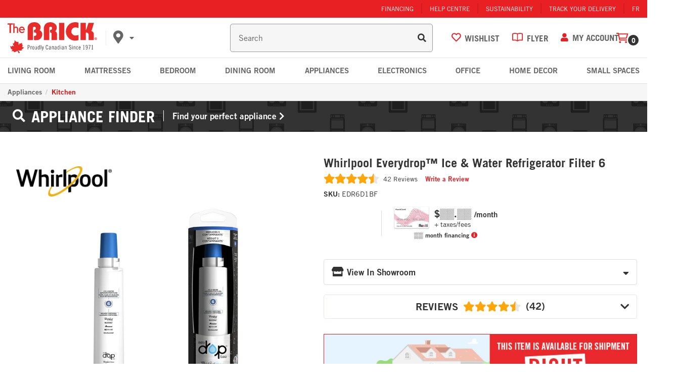

--- FILE ---
content_type: text/html; charset=utf-8
request_url: https://www.thebrick.com/products/whirlpool-everydrop-ice-water-refrigerator-filter-6
body_size: 103723
content:
 
<!doctype html><html lang="en" class="noIE">
  <head>
    <meta charset="utf-8"><!-- -  Brick Build: 92.1.0 ---><script id="livePersonScript" type="text/javascript"></script>

<script type="text/javascript">
   // Prevent LiveChat from loading
   window.__lc = "007";

   // Enable LivePerson when the users region is enabled
   document.addEventListener('profile:init', (e) => {
      const livePersonAccount = "68554436";
      const profile = e.detail.profile;
      const { isInCorpRegion, isInFranRegion, isInIndRegion } = profile;

      const isCorpDisabled = false   || false;
      const isFranDisabled = false   || false;
      const isIndeDisabled = false || false;

      const LP = document.getElementById("livePersonScript");
      const LP_script = `window.lpTag=window.lpTag||{},'undefined'==typeof window.lpTag._tagCount?(window.lpTag={wl:lpTag.wl||null,scp:lpTag.scp||null,site:${livePersonAccount}||'',section:lpTag.section||'',tagletSection:lpTag.tagletSection||null,autoStart:lpTag.autoStart!==!1,ovr:lpTag.ovr||{},_v:'1.10.0',_tagCount:1,protocol:'https:',events:{bind:function(t,e,i){lpTag.defer(function(){lpTag.events.bind(t,e,i)},0)},trigger:function(t,e,i){lpTag.defer(function(){lpTag.events.trigger(t,e,i)},1)}},defer:function(t,e){0===e?(this._defB=this._defB||[],this._defB.push(t)):1===e?(this._defT=this._defT||[],this._defT.push(t)):(this._defL=this._defL||[],this._defL.push(t))},load:function(t,e,i){var n=this;setTimeout(function(){n._load(t,e,i)},0)},_load:function(t,e,i){var n=t;t||(n=this.protocol+'//'+(this.ovr&&this.ovr.domain?this.ovr.domain:'lptag.liveperson.net')+'/tag/tag.js?site='+this.site);var o=document.createElement('script');o.setAttribute('charset',e?e:'UTF-8'),i&&o.setAttribute('id',i),o.setAttribute('src',n),document.getElementsByTagName('head').item(0).appendChild(o)},init:function(){this._timing=this._timing||{},this._timing.start=(new Date).getTime();var t=this;window.attachEvent?window.attachEvent('onload',function(){t._domReady('domReady')}):(window.addEventListener('DOMContentLoaded',function(){t._domReady('contReady')},!1),window.addEventListener('load',function(){t._domReady('domReady')},!1)),'undefined'===typeof window._lptStop&&this.load()},start:function(){this.autoStart=!0},_domReady:function(t){this.isDom||(this.isDom=!0,this.events.trigger('LPT','DOM_READY',{t:t})),this._timing[t]=(new Date).getTime()},vars:lpTag.vars||[],dbs:lpTag.dbs||[],ctn:lpTag.ctn||[],sdes:lpTag.sdes||[],hooks:lpTag.hooks||[],identities:lpTag.identities||[],ev:lpTag.ev||[]},lpTag.init()):window.lpTag._tagCount+=1;`;

      const isStoreRegionDisabled = (
         (isCorpDisabled && isInCorpRegion) ||
         (isFranDisabled && isInFranRegion) ||
         (isIndeDisabled && isInIndRegion)  || false
      );
      
      if (!isStoreRegionDisabled) {
         LP.textContent = LP_script;
      }

      
      let chatObj = {};
      function triggerChatInteraction(data, info) {
         const visitorId = lpTag?.taglets?.lp_monitoringSDK?.getVid();
         const sessionId = lpTag?.taglets?.lp_monitoringSDK?.getSid();
         const chatArray = Object.keys(data);

         // Build the customer chat object but exclude bot chat
         chatArray.forEach(item => {
            data[item] && data[item] != 'Virtual Assistant' 
               ? chatObj[item] = data[item] : null;
         });

         // Populate the visitorId and sessionId
         if (visitorId && sessionId) {
            localStorage.setItem("chat_visitorId", visitorId);
            localStorage.setItem("chat_sessionId", sessionId);
         }

         if (!localStorage.chat_engagement) {
            if (chatObj.agentName && chatObj.conversationId) {
               // This ensures GA4 keeps track of users who interacted with chat
               gtag('set', 'user_properties', {
                  engaged_with_chat: 'true'
               });
      
               dataLayer.push({
                  event: "engaged_with_chat",
                  skill: chatObj["skill"],
                  agentId: chatObj["agentId"],
                  language: chatObj["language"],
                  agentName: chatObj["agentName"],
                  visitorId: chatObj["visitorId"],
                  conversationId: chatObj["conversationId"]
               });
      
               // Prevents duplicated event triggers --happens when a user refreshes or goes to a new page with chat open
               localStorage.setItem("chat_engagement", true);

               // To test use: window.localStorage.removeItem("chat_engagement")
               // This removes the stored session with a chat engagement
            }
         }
      }

      if (typeof window.lpTag == "object") window.lpTag.events.bind("lpUnifiedWindow", "conversationInfo", triggerChatInteraction);
   });

   // Hides email popup when chat window is open
   document.addEventListener("click", (e) => {
      const body = document.querySelector("body");
      if (e.target.matches(".LPMcontainer") ||
          e.target.matches(".LPMimage")  ) {
         body.classList.add('chat-active');
      }
      if (e.target.matches(".lpc_maximized-header__close-button-asset")) {
         body.classList.remove('chat-active');
      }
   });
</script><!-- Google Tag Manager -->
    <script>
      (function (w, d, s, l, i) {
        w[l] = w[l] || [];
        w[l].push({ 'gtm.start': new Date().getTime(), event: 'gtm.js' });
        var f = d.querySelector(s),
          j = d.createElement(s),
          dl = l != 'dataLayer' ? '&l=' + l : '';
        j.async = true;
        j.src = 'https://www.googletagmanager.com/gtm.js?id=' + i + dl;
        f.parentNode.insertBefore(j, f);
      })(window, document, 'script', 'dataLayer', 'GTM-TTTR56P');
    </script>
    <!-- End Google Tag Manager --><!-- favicons -->
    <link rel="apple-touch-icon" sizes="180x180" href="//www.thebrick.com/cdn/shop/t/1005/assets/apple-touch-icon.png?v=89124614973290660671768251529">
    <link rel="icon" type="image/png" sizes="32x32" href="//www.thebrick.com/cdn/shop/t/1005/assets/favicon-32x32.png?v=34059297321281593741768251554">
    <link rel="icon" type="image/png" sizes="16x16" href="//www.thebrick.com/cdn/shop/t/1005/assets/favicon-16x16.png?v=13720652816998713921768251552">
    <link rel="manifest" href="//www.thebrick.com/cdn/shop/t/1005/assets/site.webmanifest?v=24504150022009432401768251635">
    <link rel="mask-icon" href="//www.thebrick.com/cdn/shop/t/1005/assets/safari-pinned-tab.svg?v=119487177698996608121768251609" color="#5bbad5">
    <meta name="msapplication-TileColor" content="#da532c">
    <meta name="theme-color" content="#e9292c"><!-- Global site tag (gtag.js) - AdWords: 1067943771 -->
    <script async src="https://www.googletagmanager.com/gtag/js?id=AW-1067943771"></script>
    <script>
      window.dataLayer = window.dataLayer || [];
      function gtag() {
        dataLayer.push(arguments);
      }
      gtag('js', new Date());
      gtag('config', 'AW-1067943771');
    </script>

    <!-- UET Tag(Bing) -->
    <script async>
      (function (w, d, t, r, u) {
        var f, n, i;
        (w[u] = w[u] || []),
          (f = function () {
            var o = { ti: '28000977' };
            (o.q = w[u]), (w[u] = new UET(o)), w[u].push('pageLoad');
          }),
          (n = d.createElement(t)),
          (n.src = r),
          (n.async = 1),
          (n.onload = n.onreadystatechange =
            function () {
              var s = this.readyState;
              (s && s !== 'loaded' && s !== 'complete') || (f(), (n.onload = n.onreadystatechange = null));
            }),
          (i = d.querySelector(t)),
          i.parentNode.insertBefore(n, i);
      })(window, document, 'script', '//bat.bing.com/bat.js', 'uetq');
    </script><!-- Facebook Add to Cart Pixel -->
        <script>
          !(function (f, b, e, v, n, t, s) {
            if (f.fbq) return;
            n = f.fbq = function () {
              n.callMethod ? n.callMethod.apply(n, arguments) : n.queue.push(arguments);
            };
            if (!f._fbq) f._fbq = n;
            n.push = n;
            n.loaded = !0;
            n.version = '2.0';
            n.queue = [];
            t = b.createElement(e);
            t.async = !0;
            t.src = v;
            s = b.querySelector(e);
            s.parentNode.insertBefore(t, s);
          })(window, document, 'script', 'https://connect.facebook.net/en_US/fbevents.js');
          fbq('init', '1493780314247227');
        </script>
        <!-- End Facebook Pixel Code -->
        <!-- Pinterest Pixel Base Code -->
        <script type="text/javascript">
          !(function (e) {
            if (!window.pintrk) {
              window.pintrk = function () {
                window.pintrk.queue.push(Array.prototype.slice.call(arguments));
              };
              var n = window.pintrk;
              (n.queue = []), (n.version = '3.0');
              var t = document.createElement('script');
              (t.async = !0), (t.src = e);
              var r = document.querySelector('script');
              r.parentNode.insertBefore(t, r);
            }
          })('https://s.pinimg.com/ct/core.js');
          pintrk('load', '2613338752374', { em: '', np: 'generator' });
          pintrk('page');
        </script>
        <!-- End of Pinterest Pixel Base Code --><!-- Basic page needs ================================================== -->

    <meta name="viewport" content="width=device-width, initial-scale=1">
    
<!-- Title and description ================================================== -->
    <title>
      
      Whirlpool Everydrop™ Ice & Water Refrigerator Filter 6
      
      
      -
      The Brick
    </title><meta name="description" content="Get cleaner, better tasting water with this Everydrop™ ice and water refrigerator filter from Whirlpool. Kitchen."><!-- Helpers ================================================== -->
    
	<meta property="og:type" content="product">
	<meta property="og:title" content="Whirlpool Everydrop™ Ice &amp; Water Refrigerator Filter 6"><meta property="og:image" content="http://www.thebrick.com/cdn/shop/products/ryvwdo5qsi2cynxw5y2z_800x.jpg?v=1604091667">
		<meta property="og:image:secure_url" content="https://www.thebrick.com/cdn/shop/products/ryvwdo5qsi2cynxw5y2z_800x.jpg?v=1604091667"><meta property="og:image" content="http://www.thebrick.com/cdn/shop/products/raoi59rx2ev2esgjloel_800x.jpg?v=1604091639">
		<meta property="og:image:secure_url" content="https://www.thebrick.com/cdn/shop/products/raoi59rx2ev2esgjloel_800x.jpg?v=1604091639"><meta property="og:price:amount" content="55.00">
	<meta property="og:price:currency" content="CAD"><meta property="og:description" content="Get cleaner, better tasting water with this Everydrop™ ice and water refrigerator filter from Whirlpool. Kitchen."><meta property="og:url" content="">
<meta property="og:site_name" content="The Brick"><meta name="twitter:card" content="summary"><meta name="twitter:title" content="Whirlpool Everydrop™ Ice & Water Refrigerator Filter 6">
<meta name="twitter:description" content="Get cleaner, better tasting water with this Everydrop™ ice and water refrigerator filter from Whirlpool. Kitchen.">
<meta name="twitter:image" content="https://www.thebrick.com/cdn/shop/products/ryvwdo5qsi2cynxw5y2z_800x.jpg?v=1604091667">
<meta name="twitter:image:width" content="240">
<meta name="twitter:image:height" content="240">
<link rel="canonical" href="https://www.thebrick.com/products/whirlpool-everydrop-ice-water-refrigerator-filter-6"><link rel="alternate" href="https://www.thebrick.com/products/whirlpool-everydrop-ice-water-refrigerator-filter-6" hreflang="en-ca">
      <link rel="alternate" href="https://www.brickenligne.com/products/whirlpool-everydrop-ice-water-refrigerator-filter-6" hreflang="fr-ca"><link rel="preload" href="//www.thebrick.com/cdn/shop/t/1005/assets/styles-app-product.css?v=3670926737707351981768251651" as="style"><script src="https://ui.powerreviews.com/stable/4.1/ui.js" async></script><link rel="stylesheet" href="//www.thebrick.com/cdn/shop/t/1005/assets/styles-app-product.css?v=3670926737707351981768251651"><link rel="preload" href="//www.thebrick.com/cdn/shop/t/1005/assets/flexslider.css?v=17636841333294655611768251440" as="style">
    <link rel="stylesheet" href="//www.thebrick.com/cdn/shop/t/1005/assets/flexslider.css?v=17636841333294655611768251440"><!-- grunt vendor (dayJS) -->
    <script async src="//www.thebrick.com/cdn/shop/t/1005/assets/scripts-vendor.js?v=133218996816169191391768251631"></script>

    <script>
    window.Shopify = window.Shopify || {};
    window.Shopify.CartCount = {
      count: 0,
      excluded: ["Financing","Warranty","Delivery-Fee","Shipping-Fee","Pickup-Fee","EHF","ESRT","Flexiti","Furniture-Setup","NPG-Surcharge","Recycle-","Lead","Install","Recycle-Install","Shipping-Fee","PROMOCODE","DonationWeb","Handling Fee","Recycle-Mattress","Recycle-Appliance"],
    };
  </script>
    <script>
    function parseStringifiedObject (object) {
      try {
        if (!object) return undefined;
        return JSON.parse(object);
      } catch (e) {
        return undefined;
      }
    };

    window.IntegrationConfig = {
      language: "en",
      banners: {
        brick: {
          dcCodes: ["12", "22", "32", "42", "52", "72", "92"],
        },
      },
      tlib: {
        banner: "brick",
        connection: "production",
        shopify: { domain: "the-brick-furniture.myshopify.com" },
      },
      page: {
        requiresLogIn:false,
      },
      customer: {
        isLoggedIn:false,
        ecomToken:null,
      },
      product: {
        reviewSignature: "e58b36514bce94f5bbb0650fa267d66ae5df8266bc98c416ea8706c336c80d46",
        reviewCount:42},
      cart: {
        cartToken: "",
        signature: "",
        profile: parseStringifiedObject(""),
        cartProfile: "",
        writtenProfile: "",
        multicart: parseStringifiedObject(""),
        hasEcomToken:false,
        multicartId: '',
        taxRates: { AB: 5.000, BC: 12.000, MB: 12.000, NB: 15.000, NL: 15.000, NT: 5.000, NS: 15.000, NU: 5.000, ON: 13.000, PE: 15.000, QC: 14.975, YT: 5.000, SK: 11.000 },
      },
      flyer: {
        merchant: "thebrick",
        minHeight: 600,
        initialHeight: 900,
      },
      
    };

    var ilibTimer;
    window.ilib = function (cb) {
      if (window.IntegrationLibrary) {
        clearInterval(ilibTimer);
        cb.call(null, window.IntegrationLibrary, window.IntegrationConfig);
      } else {
        ilibTimer = setInterval(function () {
          window.ilib(cb);
        }, 5);
      }
    };
  </script>

    

    <!-- Header hook for plugins ================================================== -->
    <script>window.performance && window.performance.mark && window.performance.mark('shopify.content_for_header.start');</script><meta id="shopify-digital-wallet" name="shopify-digital-wallet" content="/26605202/digital_wallets/dialog">
<link rel="alternate" type="application/json+oembed" href="https://www.thebrick.com/products/whirlpool-everydrop-ice-water-refrigerator-filter-6.oembed">
<script async="async" src="/checkouts/internal/preloads.js?locale=en-CA"></script>
<script id="shopify-features" type="application/json">{"accessToken":"80e53fdb59ea3ad5c4f7ef8bc3ba8d70","betas":["rich-media-storefront-analytics"],"domain":"www.thebrick.com","predictiveSearch":true,"shopId":26605202,"locale":"en"}</script>
<script>var Shopify = Shopify || {};
Shopify.shop = "the-brick-furniture.myshopify.com";
Shopify.locale = "en";
Shopify.currency = {"active":"CAD","rate":"1.0"};
Shopify.country = "CA";
Shopify.theme = {"name":"The Brick - Live  - v92.1.0","id":128717553710,"schema_name":"Brick","schema_version":"92.1.0","theme_store_id":null,"role":"main"};
Shopify.theme.handle = "null";
Shopify.theme.style = {"id":null,"handle":null};
Shopify.cdnHost = "www.thebrick.com/cdn";
Shopify.routes = Shopify.routes || {};
Shopify.routes.root = "/";</script>
<script type="module">!function(o){(o.Shopify=o.Shopify||{}).modules=!0}(window);</script>
<script>!function(o){function n(){var o=[];function n(){o.push(Array.prototype.slice.apply(arguments))}return n.q=o,n}var t=o.Shopify=o.Shopify||{};t.loadFeatures=n(),t.autoloadFeatures=n()}(window);</script>
<script id="shop-js-analytics" type="application/json">{"pageType":"product"}</script>
<script defer="defer" async type="module" src="//www.thebrick.com/cdn/shopifycloud/shop-js/modules/v2/client.init-shop-cart-sync_BdyHc3Nr.en.esm.js"></script>
<script defer="defer" async type="module" src="//www.thebrick.com/cdn/shopifycloud/shop-js/modules/v2/chunk.common_Daul8nwZ.esm.js"></script>
<script type="module">
  await import("//www.thebrick.com/cdn/shopifycloud/shop-js/modules/v2/client.init-shop-cart-sync_BdyHc3Nr.en.esm.js");
await import("//www.thebrick.com/cdn/shopifycloud/shop-js/modules/v2/chunk.common_Daul8nwZ.esm.js");

  window.Shopify.SignInWithShop?.initShopCartSync?.({"fedCMEnabled":true,"windoidEnabled":true});

</script>
<script>(function() {
  var isLoaded = false;
  function asyncLoad() {
    if (isLoaded) return;
    isLoaded = true;
    var urls = ["https:\/\/beacon.riskified.com\/?shop=the-brick-furniture.myshopify.com"];
    for (var i = 0; i < urls.length; i++) {
      var s = document.createElement('script');
      s.type = 'text/javascript';
      s.async = true;
      s.src = urls[i];
      var x = document.getElementsByTagName('script')[0];
      x.parentNode.insertBefore(s, x);
    }
  };
  if(window.attachEvent) {
    window.attachEvent('onload', asyncLoad);
  } else {
    window.addEventListener('load', asyncLoad, false);
  }
})();</script>
<script id="__st">var __st={"a":26605202,"offset":-18000,"reqid":"f4156741-bc78-47e1-841a-e19752d69290-1768996138","pageurl":"www.thebrick.com\/products\/whirlpool-everydrop-ice-water-refrigerator-filter-6","u":"8314c89457e5","p":"product","rtyp":"product","rid":1477212930091};</script>
<script>window.ShopifyPaypalV4VisibilityTracking = true;</script>
<script id="captcha-bootstrap">!function(){'use strict';const t='contact',e='account',n='new_comment',o=[[t,t],['blogs',n],['comments',n],[t,'customer']],c=[[e,'customer_login'],[e,'guest_login'],[e,'recover_customer_password'],[e,'create_customer']],r=t=>t.map((([t,e])=>`form[action*='/${t}']:not([data-nocaptcha='true']) input[name='form_type'][value='${e}']`)).join(','),a=t=>()=>t?[...document.querySelectorAll(t)].map((t=>t.form)):[];function s(){const t=[...o],e=r(t);return a(e)}const i='password',u='form_key',d=['recaptcha-v3-token','g-recaptcha-response','h-captcha-response',i],f=()=>{try{return window.sessionStorage}catch{return}},m='__shopify_v',_=t=>t.elements[u];function p(t,e,n=!1){try{const o=window.sessionStorage,c=JSON.parse(o.getItem(e)),{data:r}=function(t){const{data:e,action:n}=t;return t[m]||n?{data:e,action:n}:{data:t,action:n}}(c);for(const[e,n]of Object.entries(r))t.elements[e]&&(t.elements[e].value=n);n&&o.removeItem(e)}catch(o){console.error('form repopulation failed',{error:o})}}const l='form_type',E='cptcha';function T(t){t.dataset[E]=!0}const w=window,h=w.document,L='Shopify',v='ce_forms',y='captcha';let A=!1;((t,e)=>{const n=(g='f06e6c50-85a8-45c8-87d0-21a2b65856fe',I='https://cdn.shopify.com/shopifycloud/storefront-forms-hcaptcha/ce_storefront_forms_captcha_hcaptcha.v1.5.2.iife.js',D={infoText:'Protected by hCaptcha',privacyText:'Privacy',termsText:'Terms'},(t,e,n)=>{const o=w[L][v],c=o.bindForm;if(c)return c(t,g,e,D).then(n);var r;o.q.push([[t,g,e,D],n]),r=I,A||(h.body.append(Object.assign(h.createElement('script'),{id:'captcha-provider',async:!0,src:r})),A=!0)});var g,I,D;w[L]=w[L]||{},w[L][v]=w[L][v]||{},w[L][v].q=[],w[L][y]=w[L][y]||{},w[L][y].protect=function(t,e){n(t,void 0,e),T(t)},Object.freeze(w[L][y]),function(t,e,n,w,h,L){const[v,y,A,g]=function(t,e,n){const i=e?o:[],u=t?c:[],d=[...i,...u],f=r(d),m=r(i),_=r(d.filter((([t,e])=>n.includes(e))));return[a(f),a(m),a(_),s()]}(w,h,L),I=t=>{const e=t.target;return e instanceof HTMLFormElement?e:e&&e.form},D=t=>v().includes(t);t.addEventListener('submit',(t=>{const e=I(t);if(!e)return;const n=D(e)&&!e.dataset.hcaptchaBound&&!e.dataset.recaptchaBound,o=_(e),c=g().includes(e)&&(!o||!o.value);(n||c)&&t.preventDefault(),c&&!n&&(function(t){try{if(!f())return;!function(t){const e=f();if(!e)return;const n=_(t);if(!n)return;const o=n.value;o&&e.removeItem(o)}(t);const e=Array.from(Array(32),(()=>Math.random().toString(36)[2])).join('');!function(t,e){_(t)||t.append(Object.assign(document.createElement('input'),{type:'hidden',name:u})),t.elements[u].value=e}(t,e),function(t,e){const n=f();if(!n)return;const o=[...t.querySelectorAll(`input[type='${i}']`)].map((({name:t})=>t)),c=[...d,...o],r={};for(const[a,s]of new FormData(t).entries())c.includes(a)||(r[a]=s);n.setItem(e,JSON.stringify({[m]:1,action:t.action,data:r}))}(t,e)}catch(e){console.error('failed to persist form',e)}}(e),e.submit())}));const S=(t,e)=>{t&&!t.dataset[E]&&(n(t,e.some((e=>e===t))),T(t))};for(const o of['focusin','change'])t.addEventListener(o,(t=>{const e=I(t);D(e)&&S(e,y())}));const B=e.get('form_key'),M=e.get(l),P=B&&M;t.addEventListener('DOMContentLoaded',(()=>{const t=y();if(P)for(const e of t)e.elements[l].value===M&&p(e,B);[...new Set([...A(),...v().filter((t=>'true'===t.dataset.shopifyCaptcha))])].forEach((e=>S(e,t)))}))}(h,new URLSearchParams(w.location.search),n,t,e,['guest_login'])})(!0,!0)}();</script>
<script integrity="sha256-4kQ18oKyAcykRKYeNunJcIwy7WH5gtpwJnB7kiuLZ1E=" data-source-attribution="shopify.loadfeatures" defer="defer" src="//www.thebrick.com/cdn/shopifycloud/storefront/assets/storefront/load_feature-a0a9edcb.js" crossorigin="anonymous"></script>
<script data-source-attribution="shopify.dynamic_checkout.dynamic.init">var Shopify=Shopify||{};Shopify.PaymentButton=Shopify.PaymentButton||{isStorefrontPortableWallets:!0,init:function(){window.Shopify.PaymentButton.init=function(){};var t=document.createElement("script");t.src="https://www.thebrick.com/cdn/shopifycloud/portable-wallets/latest/portable-wallets.en.js",t.type="module",document.head.appendChild(t)}};
</script>
<script data-source-attribution="shopify.dynamic_checkout.buyer_consent">
  function portableWalletsHideBuyerConsent(e){var t=document.getElementById("shopify-buyer-consent"),n=document.getElementById("shopify-subscription-policy-button");t&&n&&(t.classList.add("hidden"),t.setAttribute("aria-hidden","true"),n.removeEventListener("click",e))}function portableWalletsShowBuyerConsent(e){var t=document.getElementById("shopify-buyer-consent"),n=document.getElementById("shopify-subscription-policy-button");t&&n&&(t.classList.remove("hidden"),t.removeAttribute("aria-hidden"),n.addEventListener("click",e))}window.Shopify?.PaymentButton&&(window.Shopify.PaymentButton.hideBuyerConsent=portableWalletsHideBuyerConsent,window.Shopify.PaymentButton.showBuyerConsent=portableWalletsShowBuyerConsent);
</script>
<script data-source-attribution="shopify.dynamic_checkout.cart.bootstrap">document.addEventListener("DOMContentLoaded",(function(){function t(){return document.querySelector("shopify-accelerated-checkout-cart, shopify-accelerated-checkout")}if(t())Shopify.PaymentButton.init();else{new MutationObserver((function(e,n){t()&&(Shopify.PaymentButton.init(),n.disconnect())})).observe(document.body,{childList:!0,subtree:!0})}}));
</script>
<script id='scb4127' type='text/javascript' async='' src='https://www.thebrick.com/cdn/shopifycloud/privacy-banner/storefront-banner.js'></script>
<script>window.performance && window.performance.mark && window.performance.mark('shopify.content_for_header.end');</script>

    <!--[if lt IE 9]> <script src="//html5shiv.googlecode.com/svn/trunk/html5.js" type="text/javascript"></script> <![endif]--><!-- jquery -->
    <script src="//www.thebrick.com/cdn/shop/t/1005/assets/jquery.js?v=28577836119606976961768251586" type="text/javascript"></script>

    <script defer src="//www.thebrick.com/cdn/shop/t/1005/assets/scripts-localStorage.js?v=102433192727091896841768251621"></script>

    <!-- Theme Global App JS ================================================== -->
    <script>
      var app = app || {
          data:{
              template:"product",
              money_format: "${{amount}}"
          }
      }
    </script>


    
<!-- Start Quantcast Tag -->
    <script type="text/javascript">
      var _qevents = _qevents || [];

      (function () {
        var elem = document.createElement('script');
        elem.src =
          (document.location.protocol == 'https:' ? 'https://secure' : 'http://edge') + '.quantserve.com/quant.js';
        elem.async = true;
        elem.type = 'text/javascript';
        var scpt = document.querySelector('script');
        scpt.parentNode.insertBefore(elem, scpt);
      })();
      _qevents.push({ qacct: 'p-YqWhVQ2UZ9X49' });
    </script>
    <!-- End Quantcast tag --> <script>
    let algoliaInventoryCutOff =2;
    let algoliaHideInstockBadge =false;
    let algoliaReviewRatingCutOff =3;
    let algoliaReviewCountCutOff =0;

    let algoliaHideFurnitureReviews =false;
    let algoliaHideMattressReviews =false;
    let algoliaHideAppliancesReviews =false;
    let algoliaHideElectronicsReviews =false;
    let algoliaHideHomeDecorReviews =false;
    let algoliaHideSeasonalReviews =false;
    let enableBTMFilter =true;
    let algoliaLang ="en";
    let algoliaUserToken;if (!localStorage.getItem("algolia_user_token")) {
            const uniqueId = () => {
                const dateString = Date.now().toString(36);
                const randomness = Math.random().toString(36).substr(2);
                return dateString + randomness;
            };
            localStorage.setItem("algolia_user_token", uniqueId());
        };let enableCustomAlgolia =true;
    let topCallOutTag ="ms:bogo";
    let topCallOutText ="\u003cdiv class=\"lpepricing bogo\"\u003e\n\u003cspan class=\"langEN\"\u003eBuy 1, get 1 free!\u003c\/span\u003e\u003cspan class=\"langFR\"\u003eAchetez-en 1, obtenez-en 1 gratuitement!\u003c\/span\u003e\n\u003c\/div\u003e";
    let algoliaBadgeTag ="";
    let algoliaBadgeText ="";
    let prioritizeCustom =false;
</script>




<script>
  window.algoliaShopify = window.algoliaShopify || {};window.algoliaShopify.config = window.algoliaShopify.config || {};
    window.algoliaShopify.config ={"app_id":"0N798UGD65","search_api_key":"8cc9fbfb309e19e364713fe0f61df0ee","index_prefix":"Brick-LIVE_","index_products":true,"index_collections":true,"index_articles":false,"index_pages":true,"autocomplete_see_all":true,"colors":{"main":"#e81f23","secondary":"#888","highlight":"#158EC2"},"autocomplete_enabled":true,"autocomplete_debug":false,"input_selector":"form[action=\"\/search\"] input[type=\"text\"], form[action=\"\/search\"] input[type=\"search\"]","products_autocomplete_hits_per_page":8,"collections_autocomplete_hits_per_page":2,"articles_autocomplete_hits_per_page":2,"pages_autocomplete_hits_per_page":2,"instant_search_enabled":true,"instant_search_enabled_on_collection":true,"results_selector":".collection-main","products_full_results_hits_per_page":20,"collections_full_results_hits_per_page":10,"show_products":false,"analytics_enabled":true,"usertoken_with_cookies":"disabled","collection_id_indexing":true,"collection_id_query_rules":false,"collection_search_feature_enabled":true,"collection_css_selector":".collection-main","stock_policy":"allow","billed_by_shopify":false,"billing_paused_at":null,"billing_paused_reason":null,"autocomplete_query_suggestions":false,"query_suggestions_index_name":"","suggestions_autocomplete_hits_per_page":2,"locations_inventory_enabled":false,"markets_indexing_enabled":false,"markets_mapping":[],"markets_available":[],"markets_webhooks":{"product_incremental_sync":"","product_feeds":[]},"dynamic_selector":false,"store_currency":"CAD","restart_index_enabled":false,"app_block_analytics_disabled":false,"stream_translate_option_names_enabled":false,"app_block_translated_option_names_enabled":false,"default_facet_param_limit":10,"app_blocks_dynamic_widgets_beta_enabled":false,"app_block_inv_avail_replace_can_order":false,"app_block_version":"92521fc3cb"};window.algoliaShopify.config.sort_orders =[{"key":"recently_ordered_count","title":"Popularity","desc":{"active":true,"title":"Popularity"}},{"key":"price_ratio","title":"Price ratio","asc":{"active":false,"title":"Highest discount first"}},{"key":"published_at","title":"Publication date","desc":{"active":false,"title":"Newest first"}},{"key":"published_at","title":"Publication date","asc":{"active":false,"title":"Oldest first"}},{"key":"vendor","title":"Vendor","desc":{"active":false,"title":"Vendor Z-A"}},{"key":"vendor","title":"Vendor","asc":{"active":false,"title":"Vendor"}},{"key":"inventory_quantity","title":"Inventory quantity","desc":{"active":false,"title":"Most available"}},{"key":"grams","title":"Weight","desc":{"active":false,"title":"Heaviest first"}},{"key":"grams","title":"Weight","asc":{"active":false,"title":"Lightest first"}},{"key":"title","title":"Name","desc":{"active":false,"title":"Name Z-A"}},{"key":"price","title":"Price","desc":{"active":true,"title":"Price_desc"}},{"key":"price","title":"Price","asc":{"active":true,"title":"Price_asc"}},{"key":"title","title":"Name","asc":{"active":false,"title":"Name"}}];window.algoliaShopify.config.facets =[{"enabled":false,"name":"price","title":"Price","type":"slider","available_types":["slider"],"forgettable":null,"searchable":false,"refined_first":false,"removeAble":null},{"enabled":false,"name":"price_range","title":"Price range","type":"disjunctive","available_types":["disjunctive"],"forgettable":null,"searchable":false,"refined_first":false,"removeAble":null},{"enabled":false,"name":"vendor","title":"Vendor","type":"conjunctive","available_types":["menu","conjunctive","disjunctive"],"forgettable":null,"searchable":false,"refined_first":false,"removeAble":null},{"enabled":false,"name":"tags","title":"Tags","type":"conjunctive","available_types":["menu","conjunctive","disjunctive"],"forgettable":null,"searchable":false,"refined_first":false,"removeAble":null},{"enabled":false,"name":"meta.sf_tags.tv_size_supported_in_","title":"TV Size Supported In","type":"conjunctive","available_types":["menu","slider","conjunctive","disjunctive"],"forgettable":null,"searchable":false,"refined_first":true,"removeAble":null},{"enabled":true,"name":"product_type","title":"Category","type":"conjunctive","available_types":["menu","conjunctive","disjunctive"],"forgettable":null,"searchable":true,"refined_first":false,"removeAble":null},{"enabled":true,"name":"named_tags.ways to shop","title":"Ways to shop","type":"disjunctive","available_types":["conjunctive","disjunctive","slider"],"forgettable":true,"searchable":true,"refined_first":false,"removeAble":null},{"enabled":true,"name":"named_tags.brand","title":"Brand","type":"disjunctive","available_types":["conjunctive","disjunctive","slider"],"forgettable":true,"searchable":true,"refined_first":false,"removeAble":null},{"enabled":true,"name":"named_tags.style","title":"Style","type":"disjunctive","available_types":["conjunctive","disjunctive","slider"],"forgettable":true,"searchable":true,"refined_first":false,"removeAble":null},{"enabled":true,"name":"named_tags.colour or finish","title":"Colour or finish","type":"disjunctive","available_types":["conjunctive","disjunctive","slider"],"forgettable":true,"searchable":true,"refined_first":false,"removeAble":null},{"enabled":true,"name":"named_tags.material","title":"Material","type":"disjunctive","available_types":["conjunctive","disjunctive","slider"],"forgettable":true,"searchable":true,"refined_first":false,"removeAble":null},{"enabled":true,"name":"named_tags.electronics features","title":"Electronics features","type":"disjunctive","available_types":["conjunctive","disjunctive","slider"],"forgettable":true,"searchable":true,"refined_first":false,"removeAble":null},{"enabled":true,"name":"named_tags.appliance features","title":"Appliance features","type":"disjunctive","available_types":["conjunctive","disjunctive","slider"],"forgettable":true,"searchable":true,"refined_first":false,"removeAble":null},{"enabled":true,"name":"named_tags.height","title":"Height","type":"slider","available_types":["conjunctive","disjunctive","slider"],"forgettable":true,"searchable":true,"refined_first":false,"removeAble":null},{"enabled":true,"name":"named_tags.width","title":"Width","type":"slider","available_types":["conjunctive","disjunctive","slider"],"forgettable":true,"searchable":true,"refined_first":false,"removeAble":null},{"enabled":true,"name":"named_tags.depth","title":"Depth","type":"slider","available_types":["conjunctive","disjunctive","slider"],"forgettable":true,"searchable":true,"refined_first":false,"removeAble":null},{"enabled":true,"name":"meta.inventory.store_Z9","title":"availability","type":"conjunctive","available_types":["menu","slider","conjunctive","disjunctive"],"forgettable":null,"searchable":false,"refined_first":true,"removeAble":null},{"enabled":true,"name":"meta.inventory.store_Z4","title":"availability","type":"conjunctive","available_types":["menu","slider","conjunctive","disjunctive"],"forgettable":null,"searchable":false,"refined_first":true,"removeAble":null},{"enabled":true,"name":"meta.inventory.store_Z2","title":"availability","type":"conjunctive","available_types":["menu","slider","conjunctive","disjunctive"],"forgettable":null,"searchable":false,"refined_first":true,"removeAble":null},{"enabled":true,"name":"meta.inventory.store_72","title":"availability","type":"conjunctive","available_types":["menu","slider","conjunctive","disjunctive"],"forgettable":null,"searchable":false,"refined_first":true,"removeAble":null},{"enabled":true,"name":"meta.inventory.store_52","title":"availability","type":"conjunctive","available_types":["menu","slider","conjunctive","disjunctive"],"forgettable":null,"searchable":false,"refined_first":true,"removeAble":null},{"enabled":true,"name":"meta.inventory.store_32","title":"availability","type":"conjunctive","available_types":["menu","slider","conjunctive","disjunctive"],"forgettable":null,"searchable":false,"refined_first":true,"removeAble":null},{"enabled":true,"name":"meta.inventory.store_12","title":"availability","type":"conjunctive","available_types":["menu","slider","conjunctive","disjunctive"],"forgettable":null,"searchable":false,"refined_first":true,"removeAble":null},{"enabled":true,"name":"meta.inventory.store_Z1","title":"availability","type":"conjunctive","available_types":["menu","slider","conjunctive","disjunctive"],"forgettable":null,"searchable":false,"refined_first":true,"removeAble":null},{"enabled":true,"name":"meta.inventory.store_Z5","title":"availability","type":"conjunctive","available_types":["menu","slider","conjunctive","disjunctive"],"forgettable":null,"searchable":false,"refined_first":true,"removeAble":null},{"enabled":true,"name":"meta.inventory.store_Z5","title":"Z5 Inventory","type":"conjunctive","available_types":["menu","slider","conjunctive","disjunctive"],"forgettable":null,"searchable":false,"refined_first":true,"removeAble":null},{"enabled":true,"name":"meta.inventory.store_Z3","title":"Z3 Inventory","type":"conjunctive","available_types":["menu","slider","conjunctive","disjunctive"],"forgettable":null,"searchable":false,"refined_first":true,"removeAble":null},{"enabled":true,"name":"meta.inventory.store_Z7","title":"availability","type":"conjunctive","available_types":["menu","slider","conjunctive","disjunctive"],"forgettable":null,"searchable":false,"refined_first":true,"removeAble":null},{"enabled":false,"name":"meta.reviews.count","title":"Reviews Count","type":"conjunctive","available_types":["menu","slider","conjunctive","disjunctive"],"forgettable":null,"searchable":false,"refined_first":true,"removeAble":null},{"enabled":false,"name":"meta.reviews.rating","title":"Reviews Rating","type":"conjunctive","available_types":["menu","slider","conjunctive","disjunctive"],"forgettable":null,"searchable":false,"refined_first":true,"removeAble":null},{"enabled":true,"name":"price_ratio","title":"Price Ratio","type":"hidden","available_types":["menu","conjunctive","disjunctive"],"forgettable":null,"searchable":false,"refined_first":false,"removeAble":null},{"enabled":false,"name":"meta.reviews.average_rating","title":"Average Rating","type":"conjunctive","available_types":["menu","slider","conjunctive","disjunctive"],"forgettable":null,"searchable":false,"refined_first":true,"removeAble":null},{"enabled":true,"name":"named_tags.sold by","title":"Sold by","type":"conjunctive","available_types":["conjunctive","disjunctive","slider"],"forgettable":true,"searchable":true,"refined_first":false,"removeAble":null},{"enabled":true,"name":"named_tags.seller","title":"Seller","type":"disjunctive","available_types":["conjunctive","disjunctive","slider"],"forgettable":true,"searchable":true,"refined_first":false,"removeAble":null}];window.algoliaShopify.config.collection_sort_orders = null;window.algoliaShopify.config.collection_facets = null;window.algoliaShopify.customerProfile = {price_zone: "ZBA",province: "ON",store: "NONE",trackUser: true,
  };
</script><script type="text/template" id="template_algolia_autocomplete_pages_empty"><div class="aa-pages-empty">
  <div class="aa-no-result">
    
    No page found
    
  </div>
</div>
</script>
    <script type="text/template" id="template_algolia_autocomplete_page"><div class="aa-page">
  <div class="aa-picture" style="background-image: url('[[# helpers.iconImage ]][[/ helpers.iconImage ]]')"></div>
  <div class="aa-text">
    <span class="aa-title">[[& _highlightResult.title.value ]]</span>
  </div>
</div>
</script>
    <script type="text/template" id="template_algolia_autocomplete_article"><div class="aa-article">
  <div class="aa-text">
    <span class="aa-title">[[& _highlightResult.title.value ]]</span>
  </div>
</div>
</script>
	<script type="text/template" id="template_algolia_autocomplete_articles_empty"><div class="aa-articles-empty">
  <div class="aa-no-result">
    
    Aucun article trouvé
    
  </div>
</div>
</script>
    <script type="text/template" id="template_algolia_autocomplete_collection"><div class="aa-collection">
  <div class="aa-title">
    [[& _highlightResult.query.value ]]
  </div>
</div>
</script>
    <script type="text/template" id="template_algolia_autocomplete_collections_empty"><div class="aa-collections-empty">
  <div class="aa-no-result">
  </div>
</div>
</script>
    <script type="text/template" id="template_algolia_autocomplete_product">


<div data-algolia-index="[[ _index ]]" data-algolia-position="[[ _position ]]" data-algolia-queryid="[[ queryID ]]" data-algolia-objectid="[[ objectID ]]" data-handle="[[ handle ]]" class="aa-product">
  
  
  <a data-algolia-index="[[ _index ]]" data-algolia-position="[[ _position ]]" data-algolia-queryid="[[ queryID ]]" data-algolia-objectid="[[ objectID ]]" href="/products/[[ handle ]]" title="[[# helpers.fullEscapedHTMLTitle ]][[/ helpers.fullEscapedHTMLTitle ]]">

    <div class="aa-product-picture">
    <div class="aa-picture-container">
		<picture>
			<source srcset="[[# helpers.mediumImage ]][[/ helpers.mediumImage ]]" media="(min-width: 769px)">
			 <img class="ais-hit--image" src="//www.thebrick.com/cdn/shop/t/1005/assets/lazyPixel.png?v=40482922527014850811768251588" loading:lazy alt="[[# helpers.fullTitle ]][[/ helpers.fullTitle ]]">
		</picture>
		
		
    </div>
      <div class="ais-hit--image-badges">[[# helpers.imageBadges ]][[/ helpers.imageBadges ]]</div>
      [[# helpers.wishlistButton ]][[/ helpers.wishlistButton ]]
    </div>
    <div class="aa-product-text">
      [[# helpers.middleCallOut ]][[/ helpers.middleCallOut ]]
      <p class="aa-product-price">
        [[# helpers.instantsearchPrice ]][[/ helpers.instantsearchPrice ]]
      </p>
      <p class="aa-product-title">
        [[# helpers.fullEscapedHTMLTitle ]][[/ helpers.fullEscapedHTMLTitle ]]
      </p>
      
          [[# helpers.reviewSnippet ]][[/ helpers.reviewSnippet ]]
      
      [[# helpers.checkmarkCallOut ]][[/ helpers.checkmarkCallOut ]]
    </div>

  </a>
      <div class="aa-product-swatch-cont">
        [[# helpers.colourSwatch ]][[/ helpers.colourSwatch ]]
      </div>
      <div class="text-badges">[[# helpers.textBadges ]][[/ helpers.textBadges ]]</div>
</div></script>
    <script type="text/template" id="template_algolia_autocomplete_products_empty"><div class="aa-products-empty">
  <p class="aa-no-result">
    [[# helpers.no_result_for ]] "[[ query ]]" [[/ helpers.no_result_for]]
  </p>
  <p class="aa-see-all">
    <a href="/search?q=">
      
      See all products
      
    </a>
  </p>
</div>
</script>
    <script type="text/template" id="template_algolia_autocomplete_footer">
<div class="aa-footer-wrapper">
  <div class="aa-footer">
    <a class="aa-footer-link" onclick="redirectFooter()">
      
      View all results for 
      
      <span class="aa-query">
        "[[ query ]]"
      </span>
    </a>
  </div>
</div>
</script>
    <script type="text/template" id="template_algolia_autocomplete"><div class="aa-columns-container aa-with-collections[[# with.articles ]] aa-with-articles [[/ with.articles ]][[^ with.articles ]] aa-without-articles [[/ with.articles ]][[# with.footer ]] aa-with-footer [[/ with.footer ]][[^ with.footer ]] aa-without-footer [[/ with.footer ]][[# with.poweredBy ]] aa-with-powered-by [[/ with.poweredBy ]][[^ with.poweredBy ]] aa-without-powered-by [[/ with.poweredBy ]][[# with.products ]] aa-with-products [[/ with.products ]][[^ with.products ]] aa-without-products [[/ with.products ]][[# with.pages ]] aa-with-pages [[/ with.pages ]][[^ with.pages ]] aa-without-pages [[/ with.pages ]]">
  <div class="aa-left-column">
    <div class="aa-collections">
      <div class="aa-collections-header">
        
        Search suggestions
        
      </div>
      
      <div class="aa-dataset-products_query_suggestions"></div>
      <div id="aa-page-data">
        <div class="aa-pages-header">
          Pages
        </div>
        <div class="aa-dataset-pages"></div>
      </div>
    </div>
  </div>
  <div class="aa-dataset-products aa-right-column"></div>
</div>
</script><script src="https://cdn.jsdelivr.net/npm/hogan.js@3.0.2/dist/hogan-3.0.2.min.js" integrity="sha256-jIAAmB65ff5CEFvV6DRfRWjHFwqq+AHeV4le8f8PYp4=" crossorigin="anonymous" defer></script>
    <script src="https://cdn.jsdelivr.net/npm/algoliasearch@4.5.1/dist/algoliasearch-lite.umd.js" integrity="sha256-EXPXz4W6pQgfYY3yTpnDa3OH8/EPn16ciVsPQ/ypsjk=" crossorigin="anonymous" defer></script><script src="//www.thebrick.com/cdn/shop/t/1005/assets/algolia_translations.js?v=3421767847857813721768250500" defer></script>

    <script src="//www.thebrick.com/cdn/shop/t/1005/assets/scripts-algolia-autocomplete.js?v=172323761728369576671768251609" defer></script><script>
        var ALGOLIA_INSIGHTS_SRC = "https://cdn.jsdelivr.net/npm/search-insights@2.2.1";
    
        !function(e,a,t,n,s,i,c){e.AlgoliaAnalyticsObject=s,e[s]=e[s]||function(){
        (e[s].queue=e[s].queue||[]).push(arguments)},i=a.createElement(t),c=a.getElementsByTagName(t)[0],
        i.async=1,i.src=n,c.parentNode.insertBefore(i,c)
        }(window,document,"script",ALGOLIA_INSIGHTS_SRC,"aa");
    </script><meta name="robots" content="max-image-preview:large"><link href="https://monorail-edge.shopifysvc.com" rel="dns-prefetch">
<script>(function(){if ("sendBeacon" in navigator && "performance" in window) {try {var session_token_from_headers = performance.getEntriesByType('navigation')[0].serverTiming.find(x => x.name == '_s').description;} catch {var session_token_from_headers = undefined;}var session_cookie_matches = document.cookie.match(/_shopify_s=([^;]*)/);var session_token_from_cookie = session_cookie_matches && session_cookie_matches.length === 2 ? session_cookie_matches[1] : "";var session_token = session_token_from_headers || session_token_from_cookie || "";function handle_abandonment_event(e) {var entries = performance.getEntries().filter(function(entry) {return /monorail-edge.shopifysvc.com/.test(entry.name);});if (!window.abandonment_tracked && entries.length === 0) {window.abandonment_tracked = true;var currentMs = Date.now();var navigation_start = performance.timing.navigationStart;var payload = {shop_id: 26605202,url: window.location.href,navigation_start,duration: currentMs - navigation_start,session_token,page_type: "product"};window.navigator.sendBeacon("https://monorail-edge.shopifysvc.com/v1/produce", JSON.stringify({schema_id: "online_store_buyer_site_abandonment/1.1",payload: payload,metadata: {event_created_at_ms: currentMs,event_sent_at_ms: currentMs}}));}}window.addEventListener('pagehide', handle_abandonment_event);}}());</script>
<script id="web-pixels-manager-setup">(function e(e,d,r,n,o){if(void 0===o&&(o={}),!Boolean(null===(a=null===(i=window.Shopify)||void 0===i?void 0:i.analytics)||void 0===a?void 0:a.replayQueue)){var i,a;window.Shopify=window.Shopify||{};var t=window.Shopify;t.analytics=t.analytics||{};var s=t.analytics;s.replayQueue=[],s.publish=function(e,d,r){return s.replayQueue.push([e,d,r]),!0};try{self.performance.mark("wpm:start")}catch(e){}var l=function(){var e={modern:/Edge?\/(1{2}[4-9]|1[2-9]\d|[2-9]\d{2}|\d{4,})\.\d+(\.\d+|)|Firefox\/(1{2}[4-9]|1[2-9]\d|[2-9]\d{2}|\d{4,})\.\d+(\.\d+|)|Chrom(ium|e)\/(9{2}|\d{3,})\.\d+(\.\d+|)|(Maci|X1{2}).+ Version\/(15\.\d+|(1[6-9]|[2-9]\d|\d{3,})\.\d+)([,.]\d+|)( \(\w+\)|)( Mobile\/\w+|) Safari\/|Chrome.+OPR\/(9{2}|\d{3,})\.\d+\.\d+|(CPU[ +]OS|iPhone[ +]OS|CPU[ +]iPhone|CPU IPhone OS|CPU iPad OS)[ +]+(15[._]\d+|(1[6-9]|[2-9]\d|\d{3,})[._]\d+)([._]\d+|)|Android:?[ /-](13[3-9]|1[4-9]\d|[2-9]\d{2}|\d{4,})(\.\d+|)(\.\d+|)|Android.+Firefox\/(13[5-9]|1[4-9]\d|[2-9]\d{2}|\d{4,})\.\d+(\.\d+|)|Android.+Chrom(ium|e)\/(13[3-9]|1[4-9]\d|[2-9]\d{2}|\d{4,})\.\d+(\.\d+|)|SamsungBrowser\/([2-9]\d|\d{3,})\.\d+/,legacy:/Edge?\/(1[6-9]|[2-9]\d|\d{3,})\.\d+(\.\d+|)|Firefox\/(5[4-9]|[6-9]\d|\d{3,})\.\d+(\.\d+|)|Chrom(ium|e)\/(5[1-9]|[6-9]\d|\d{3,})\.\d+(\.\d+|)([\d.]+$|.*Safari\/(?![\d.]+ Edge\/[\d.]+$))|(Maci|X1{2}).+ Version\/(10\.\d+|(1[1-9]|[2-9]\d|\d{3,})\.\d+)([,.]\d+|)( \(\w+\)|)( Mobile\/\w+|) Safari\/|Chrome.+OPR\/(3[89]|[4-9]\d|\d{3,})\.\d+\.\d+|(CPU[ +]OS|iPhone[ +]OS|CPU[ +]iPhone|CPU IPhone OS|CPU iPad OS)[ +]+(10[._]\d+|(1[1-9]|[2-9]\d|\d{3,})[._]\d+)([._]\d+|)|Android:?[ /-](13[3-9]|1[4-9]\d|[2-9]\d{2}|\d{4,})(\.\d+|)(\.\d+|)|Mobile Safari.+OPR\/([89]\d|\d{3,})\.\d+\.\d+|Android.+Firefox\/(13[5-9]|1[4-9]\d|[2-9]\d{2}|\d{4,})\.\d+(\.\d+|)|Android.+Chrom(ium|e)\/(13[3-9]|1[4-9]\d|[2-9]\d{2}|\d{4,})\.\d+(\.\d+|)|Android.+(UC? ?Browser|UCWEB|U3)[ /]?(15\.([5-9]|\d{2,})|(1[6-9]|[2-9]\d|\d{3,})\.\d+)\.\d+|SamsungBrowser\/(5\.\d+|([6-9]|\d{2,})\.\d+)|Android.+MQ{2}Browser\/(14(\.(9|\d{2,})|)|(1[5-9]|[2-9]\d|\d{3,})(\.\d+|))(\.\d+|)|K[Aa][Ii]OS\/(3\.\d+|([4-9]|\d{2,})\.\d+)(\.\d+|)/},d=e.modern,r=e.legacy,n=navigator.userAgent;return n.match(d)?"modern":n.match(r)?"legacy":"unknown"}(),u="modern"===l?"modern":"legacy",c=(null!=n?n:{modern:"",legacy:""})[u],f=function(e){return[e.baseUrl,"/wpm","/b",e.hashVersion,"modern"===e.buildTarget?"m":"l",".js"].join("")}({baseUrl:d,hashVersion:r,buildTarget:u}),m=function(e){var d=e.version,r=e.bundleTarget,n=e.surface,o=e.pageUrl,i=e.monorailEndpoint;return{emit:function(e){var a=e.status,t=e.errorMsg,s=(new Date).getTime(),l=JSON.stringify({metadata:{event_sent_at_ms:s},events:[{schema_id:"web_pixels_manager_load/3.1",payload:{version:d,bundle_target:r,page_url:o,status:a,surface:n,error_msg:t},metadata:{event_created_at_ms:s}}]});if(!i)return console&&console.warn&&console.warn("[Web Pixels Manager] No Monorail endpoint provided, skipping logging."),!1;try{return self.navigator.sendBeacon.bind(self.navigator)(i,l)}catch(e){}var u=new XMLHttpRequest;try{return u.open("POST",i,!0),u.setRequestHeader("Content-Type","text/plain"),u.send(l),!0}catch(e){return console&&console.warn&&console.warn("[Web Pixels Manager] Got an unhandled error while logging to Monorail."),!1}}}}({version:r,bundleTarget:l,surface:e.surface,pageUrl:self.location.href,monorailEndpoint:e.monorailEndpoint});try{o.browserTarget=l,function(e){var d=e.src,r=e.async,n=void 0===r||r,o=e.onload,i=e.onerror,a=e.sri,t=e.scriptDataAttributes,s=void 0===t?{}:t,l=document.createElement("script"),u=document.querySelector("head"),c=document.querySelector("body");if(l.async=n,l.src=d,a&&(l.integrity=a,l.crossOrigin="anonymous"),s)for(var f in s)if(Object.prototype.hasOwnProperty.call(s,f))try{l.dataset[f]=s[f]}catch(e){}if(o&&l.addEventListener("load",o),i&&l.addEventListener("error",i),u)u.appendChild(l);else{if(!c)throw new Error("Did not find a head or body element to append the script");c.appendChild(l)}}({src:f,async:!0,onload:function(){if(!function(){var e,d;return Boolean(null===(d=null===(e=window.Shopify)||void 0===e?void 0:e.analytics)||void 0===d?void 0:d.initialized)}()){var d=window.webPixelsManager.init(e)||void 0;if(d){var r=window.Shopify.analytics;r.replayQueue.forEach((function(e){var r=e[0],n=e[1],o=e[2];d.publishCustomEvent(r,n,o)})),r.replayQueue=[],r.publish=d.publishCustomEvent,r.visitor=d.visitor,r.initialized=!0}}},onerror:function(){return m.emit({status:"failed",errorMsg:"".concat(f," has failed to load")})},sri:function(e){var d=/^sha384-[A-Za-z0-9+/=]+$/;return"string"==typeof e&&d.test(e)}(c)?c:"",scriptDataAttributes:o}),m.emit({status:"loading"})}catch(e){m.emit({status:"failed",errorMsg:(null==e?void 0:e.message)||"Unknown error"})}}})({shopId: 26605202,storefrontBaseUrl: "https://www.thebrick.com",extensionsBaseUrl: "https://extensions.shopifycdn.com/cdn/shopifycloud/web-pixels-manager",monorailEndpoint: "https://monorail-edge.shopifysvc.com/unstable/produce_batch",surface: "storefront-renderer",enabledBetaFlags: ["2dca8a86"],webPixelsConfigList: [{"id":"346161198","configuration":"{\"trackingId\":\"Th1FgTU4g9N2\",\"organizationUid\":\"00000000-0000-0000-0000-000000000000\",\"storeDomain\":\"the-brick-furniture.myshopify.com\"}","eventPayloadVersion":"v1","runtimeContext":"STRICT","scriptVersion":"fec9cb143e0fde63737647a87238d29c","type":"APP","apiClientId":1366435,"privacyPurposes":["ANALYTICS","MARKETING"],"dataSharingAdjustments":{"protectedCustomerApprovalScopes":["read_customer_address","read_customer_email","read_customer_name","read_customer_personal_data","read_customer_phone"]}},{"id":"339083310","configuration":"{\"config\":\"{\\\"pixel_id\\\":\\\"G-E4ZTP6Y1SF\\\",\\\"gtag_events\\\":[{\\\"type\\\":\\\"begin_checkout\\\",\\\"action_label\\\":\\\"G-E4ZTP6Y1SF\\\"},{\\\"type\\\":\\\"search\\\",\\\"action_label\\\":\\\"G-E4ZTP6Y1SF\\\"},{\\\"type\\\":\\\"view_item\\\",\\\"action_label\\\":\\\"G-E4ZTP6Y1SF\\\"},{\\\"type\\\":\\\"purchase\\\",\\\"action_label\\\":\\\"G-E4ZTP6Y1SF\\\"},{\\\"type\\\":\\\"page_view\\\",\\\"action_label\\\":\\\"G-E4ZTP6Y1SF\\\"},{\\\"type\\\":\\\"add_payment_info\\\",\\\"action_label\\\":\\\"G-E4ZTP6Y1SF\\\"},{\\\"type\\\":\\\"add_to_cart\\\",\\\"action_label\\\":\\\"G-E4ZTP6Y1SF\\\"}],\\\"enable_monitoring_mode\\\":false}\"}","eventPayloadVersion":"v1","runtimeContext":"OPEN","scriptVersion":"b2a88bafab3e21179ed38636efcd8a93","type":"APP","apiClientId":1780363,"privacyPurposes":[],"dataSharingAdjustments":{"protectedCustomerApprovalScopes":["read_customer_address","read_customer_email","read_customer_name","read_customer_personal_data","read_customer_phone"]}},{"id":"92373038","configuration":"{\"pixel_id\":\"1493780314247227\",\"pixel_type\":\"facebook_pixel\",\"metaapp_system_user_token\":\"-\"}","eventPayloadVersion":"v1","runtimeContext":"OPEN","scriptVersion":"ca16bc87fe92b6042fbaa3acc2fbdaa6","type":"APP","apiClientId":2329312,"privacyPurposes":["ANALYTICS","MARKETING","SALE_OF_DATA"],"dataSharingAdjustments":{"protectedCustomerApprovalScopes":["read_customer_address","read_customer_email","read_customer_name","read_customer_personal_data","read_customer_phone"]}},{"id":"27033646","eventPayloadVersion":"1","runtimeContext":"LAX","scriptVersion":"4","type":"CUSTOM","privacyPurposes":[],"name":"ILIB Config"},{"id":"27557934","eventPayloadVersion":"1","runtimeContext":"LAX","scriptVersion":"3","type":"CUSTOM","privacyPurposes":["ANALYTICS","MARKETING","SALE_OF_DATA"],"name":"Listrak Pixel"},{"id":"74645550","eventPayloadVersion":"1","runtimeContext":"LAX","scriptVersion":"5","type":"CUSTOM","privacyPurposes":[],"name":"LivePerson Conversion Tracking"},{"id":"75726894","eventPayloadVersion":"1","runtimeContext":"LAX","scriptVersion":"26","type":"CUSTOM","privacyPurposes":[],"name":"Pinterest Conversion Tracking"},{"id":"shopify-app-pixel","configuration":"{}","eventPayloadVersion":"v1","runtimeContext":"STRICT","scriptVersion":"0450","apiClientId":"shopify-pixel","type":"APP","privacyPurposes":["ANALYTICS","MARKETING"]},{"id":"shopify-custom-pixel","eventPayloadVersion":"v1","runtimeContext":"LAX","scriptVersion":"0450","apiClientId":"shopify-pixel","type":"CUSTOM","privacyPurposes":["ANALYTICS","MARKETING"]}],isMerchantRequest: false,initData: {"shop":{"name":"The Brick","paymentSettings":{"currencyCode":"CAD"},"myshopifyDomain":"the-brick-furniture.myshopify.com","countryCode":"CA","storefrontUrl":"https:\/\/www.thebrick.com"},"customer":null,"cart":null,"checkout":null,"productVariants":[{"price":{"amount":65.0,"currencyCode":"CAD"},"product":{"title":"Whirlpool Everydrop™ Ice \u0026 Water Refrigerator Filter 6|Filtre à eau et à glaçons Whirlpool EveryDropMC no 6 pour réfrigérateur|EDR6D1BF","vendor":"Whirlpool","id":"1477212930091","untranslatedTitle":"Whirlpool Everydrop™ Ice \u0026 Water Refrigerator Filter 6|Filtre à eau et à glaçons Whirlpool EveryDropMC no 6 pour réfrigérateur|EDR6D1BF","url":"\/products\/whirlpool-everydrop-ice-water-refrigerator-filter-6","type":"Filter"},"id":"41125326684206","image":{"src":"\/\/www.thebrick.com\/cdn\/shop\/products\/ryvwdo5qsi2cynxw5y2z.jpg?v=1604091667"},"sku":"EDR6D1BF","title":"BCF","untranslatedTitle":"BCF"},{"price":{"amount":55.0,"currencyCode":"CAD"},"product":{"title":"Whirlpool Everydrop™ Ice \u0026 Water Refrigerator Filter 6|Filtre à eau et à glaçons Whirlpool EveryDropMC no 6 pour réfrigérateur|EDR6D1BF","vendor":"Whirlpool","id":"1477212930091","untranslatedTitle":"Whirlpool Everydrop™ Ice \u0026 Water Refrigerator Filter 6|Filtre à eau et à glaçons Whirlpool EveryDropMC no 6 pour réfrigérateur|EDR6D1BF","url":"\/products\/whirlpool-everydrop-ice-water-refrigerator-filter-6","type":"Filter"},"id":"15949066633262","image":{"src":"\/\/www.thebrick.com\/cdn\/shop\/products\/ryvwdo5qsi2cynxw5y2z.jpg?v=1604091667"},"sku":"EDR6D1BF","title":"BCI","untranslatedTitle":"BCI"},{"price":{"amount":65.0,"currencyCode":"CAD"},"product":{"title":"Whirlpool Everydrop™ Ice \u0026 Water Refrigerator Filter 6|Filtre à eau et à glaçons Whirlpool EveryDropMC no 6 pour réfrigérateur|EDR6D1BF","vendor":"Whirlpool","id":"1477212930091","untranslatedTitle":"Whirlpool Everydrop™ Ice \u0026 Water Refrigerator Filter 6|Filtre à eau et à glaçons Whirlpool EveryDropMC no 6 pour réfrigérateur|EDR6D1BF","url":"\/products\/whirlpool-everydrop-ice-water-refrigerator-filter-6","type":"Filter"},"id":"41124633935918","image":{"src":"\/\/www.thebrick.com\/cdn\/shop\/products\/ryvwdo5qsi2cynxw5y2z.jpg?v=1604091667"},"sku":"EDR6D1BF","title":"BDI","untranslatedTitle":"BDI"},{"price":{"amount":65.0,"currencyCode":"CAD"},"product":{"title":"Whirlpool Everydrop™ Ice \u0026 Water Refrigerator Filter 6|Filtre à eau et à glaçons Whirlpool EveryDropMC no 6 pour réfrigérateur|EDR6D1BF","vendor":"Whirlpool","id":"1477212930091","untranslatedTitle":"Whirlpool Everydrop™ Ice \u0026 Water Refrigerator Filter 6|Filtre à eau et à glaçons Whirlpool EveryDropMC no 6 pour réfrigérateur|EDR6D1BF","url":"\/products\/whirlpool-everydrop-ice-water-refrigerator-filter-6","type":"Filter"},"id":"15949066666030","image":{"src":"\/\/www.thebrick.com\/cdn\/shop\/products\/ryvwdo5qsi2cynxw5y2z.jpg?v=1604091667"},"sku":"EDR6D1BF","title":"BJE","untranslatedTitle":"BJE"},{"price":{"amount":55.0,"currencyCode":"CAD"},"product":{"title":"Whirlpool Everydrop™ Ice \u0026 Water Refrigerator Filter 6|Filtre à eau et à glaçons Whirlpool EveryDropMC no 6 pour réfrigérateur|EDR6D1BF","vendor":"Whirlpool","id":"1477212930091","untranslatedTitle":"Whirlpool Everydrop™ Ice \u0026 Water Refrigerator Filter 6|Filtre à eau et à glaçons Whirlpool EveryDropMC no 6 pour réfrigérateur|EDR6D1BF","url":"\/products\/whirlpool-everydrop-ice-water-refrigerator-filter-6","type":"Filter"},"id":"15949066731566","image":{"src":"\/\/www.thebrick.com\/cdn\/shop\/products\/ryvwdo5qsi2cynxw5y2z.jpg?v=1604091667"},"sku":"EDR6D1BF","title":"ZBA","untranslatedTitle":"ZBA"},{"price":{"amount":55.0,"currencyCode":"CAD"},"product":{"title":"Whirlpool Everydrop™ Ice \u0026 Water Refrigerator Filter 6|Filtre à eau et à glaçons Whirlpool EveryDropMC no 6 pour réfrigérateur|EDR6D1BF","vendor":"Whirlpool","id":"1477212930091","untranslatedTitle":"Whirlpool Everydrop™ Ice \u0026 Water Refrigerator Filter 6|Filtre à eau et à glaçons Whirlpool EveryDropMC no 6 pour réfrigérateur|EDR6D1BF","url":"\/products\/whirlpool-everydrop-ice-water-refrigerator-filter-6","type":"Filter"},"id":"40881539153966","image":{"src":"\/\/www.thebrick.com\/cdn\/shop\/products\/ryvwdo5qsi2cynxw5y2z.jpg?v=1604091667"},"sku":"EDR6D1BF","title":"ZBC","untranslatedTitle":"ZBC"},{"price":{"amount":55.0,"currencyCode":"CAD"},"product":{"title":"Whirlpool Everydrop™ Ice \u0026 Water Refrigerator Filter 6|Filtre à eau et à glaçons Whirlpool EveryDropMC no 6 pour réfrigérateur|EDR6D1BF","vendor":"Whirlpool","id":"1477212930091","untranslatedTitle":"Whirlpool Everydrop™ Ice \u0026 Water Refrigerator Filter 6|Filtre à eau et à glaçons Whirlpool EveryDropMC no 6 pour réfrigérateur|EDR6D1BF","url":"\/products\/whirlpool-everydrop-ice-water-refrigerator-filter-6","type":"Filter"},"id":"15949066764334","image":{"src":"\/\/www.thebrick.com\/cdn\/shop\/products\/ryvwdo5qsi2cynxw5y2z.jpg?v=1604091667"},"sku":"EDR6D1BF","title":"ZBD","untranslatedTitle":"ZBD"},{"price":{"amount":55.0,"currencyCode":"CAD"},"product":{"title":"Whirlpool Everydrop™ Ice \u0026 Water Refrigerator Filter 6|Filtre à eau et à glaçons Whirlpool EveryDropMC no 6 pour réfrigérateur|EDR6D1BF","vendor":"Whirlpool","id":"1477212930091","untranslatedTitle":"Whirlpool Everydrop™ Ice \u0026 Water Refrigerator Filter 6|Filtre à eau et à glaçons Whirlpool EveryDropMC no 6 pour réfrigérateur|EDR6D1BF","url":"\/products\/whirlpool-everydrop-ice-water-refrigerator-filter-6","type":"Filter"},"id":"15949066797102","image":{"src":"\/\/www.thebrick.com\/cdn\/shop\/products\/ryvwdo5qsi2cynxw5y2z.jpg?v=1604091667"},"sku":"EDR6D1BF","title":"ZBE","untranslatedTitle":"ZBE"},{"price":{"amount":55.0,"currencyCode":"CAD"},"product":{"title":"Whirlpool Everydrop™ Ice \u0026 Water Refrigerator Filter 6|Filtre à eau et à glaçons Whirlpool EveryDropMC no 6 pour réfrigérateur|EDR6D1BF","vendor":"Whirlpool","id":"1477212930091","untranslatedTitle":"Whirlpool Everydrop™ Ice \u0026 Water Refrigerator Filter 6|Filtre à eau et à glaçons Whirlpool EveryDropMC no 6 pour réfrigérateur|EDR6D1BF","url":"\/products\/whirlpool-everydrop-ice-water-refrigerator-filter-6","type":"Filter"},"id":"15949066829870","image":{"src":"\/\/www.thebrick.com\/cdn\/shop\/products\/ryvwdo5qsi2cynxw5y2z.jpg?v=1604091667"},"sku":"EDR6D1BF","title":"ZBF","untranslatedTitle":"ZBF"},{"price":{"amount":55.0,"currencyCode":"CAD"},"product":{"title":"Whirlpool Everydrop™ Ice \u0026 Water Refrigerator Filter 6|Filtre à eau et à glaçons Whirlpool EveryDropMC no 6 pour réfrigérateur|EDR6D1BF","vendor":"Whirlpool","id":"1477212930091","untranslatedTitle":"Whirlpool Everydrop™ Ice \u0026 Water Refrigerator Filter 6|Filtre à eau et à glaçons Whirlpool EveryDropMC no 6 pour réfrigérateur|EDR6D1BF","url":"\/products\/whirlpool-everydrop-ice-water-refrigerator-filter-6","type":"Filter"},"id":"32468318978094","image":{"src":"\/\/www.thebrick.com\/cdn\/shop\/products\/ryvwdo5qsi2cynxw5y2z.jpg?v=1604091667"},"sku":"EDR6D1BF","title":"ZBJ","untranslatedTitle":"ZBJ"},{"price":{"amount":55.0,"currencyCode":"CAD"},"product":{"title":"Whirlpool Everydrop™ Ice \u0026 Water Refrigerator Filter 6|Filtre à eau et à glaçons Whirlpool EveryDropMC no 6 pour réfrigérateur|EDR6D1BF","vendor":"Whirlpool","id":"1477212930091","untranslatedTitle":"Whirlpool Everydrop™ Ice \u0026 Water Refrigerator Filter 6|Filtre à eau et à glaçons Whirlpool EveryDropMC no 6 pour réfrigérateur|EDR6D1BF","url":"\/products\/whirlpool-everydrop-ice-water-refrigerator-filter-6","type":"Filter"},"id":"15949066862638","image":{"src":"\/\/www.thebrick.com\/cdn\/shop\/products\/ryvwdo5qsi2cynxw5y2z.jpg?v=1604091667"},"sku":"EDR6D1BF","title":"ZBP","untranslatedTitle":"ZBP"},{"price":{"amount":65.0,"currencyCode":"CAD"},"product":{"title":"Whirlpool Everydrop™ Ice \u0026 Water Refrigerator Filter 6|Filtre à eau et à glaçons Whirlpool EveryDropMC no 6 pour réfrigérateur|EDR6D1BF","vendor":"Whirlpool","id":"1477212930091","untranslatedTitle":"Whirlpool Everydrop™ Ice \u0026 Water Refrigerator Filter 6|Filtre à eau et à glaçons Whirlpool EveryDropMC no 6 pour réfrigérateur|EDR6D1BF","url":"\/products\/whirlpool-everydrop-ice-water-refrigerator-filter-6","type":"Filter"},"id":"32093728210990","image":{"src":"\/\/www.thebrick.com\/cdn\/shop\/products\/ryvwdo5qsi2cynxw5y2z.jpg?v=1604091667"},"sku":"EDR6D1BF","title":"ZBQ","untranslatedTitle":"ZBQ"},{"price":{"amount":55.0,"currencyCode":"CAD"},"product":{"title":"Whirlpool Everydrop™ Ice \u0026 Water Refrigerator Filter 6|Filtre à eau et à glaçons Whirlpool EveryDropMC no 6 pour réfrigérateur|EDR6D1BF","vendor":"Whirlpool","id":"1477212930091","untranslatedTitle":"Whirlpool Everydrop™ Ice \u0026 Water Refrigerator Filter 6|Filtre à eau et à glaçons Whirlpool EveryDropMC no 6 pour réfrigérateur|EDR6D1BF","url":"\/products\/whirlpool-everydrop-ice-water-refrigerator-filter-6","type":"Filter"},"id":"32146591907886","image":{"src":"\/\/www.thebrick.com\/cdn\/shop\/products\/ryvwdo5qsi2cynxw5y2z.jpg?v=1604091667"},"sku":"EDR6D1BF","title":"ZBR","untranslatedTitle":"ZBR"},{"price":{"amount":55.0,"currencyCode":"CAD"},"product":{"title":"Whirlpool Everydrop™ Ice \u0026 Water Refrigerator Filter 6|Filtre à eau et à glaçons Whirlpool EveryDropMC no 6 pour réfrigérateur|EDR6D1BF","vendor":"Whirlpool","id":"1477212930091","untranslatedTitle":"Whirlpool Everydrop™ Ice \u0026 Water Refrigerator Filter 6|Filtre à eau et à glaçons Whirlpool EveryDropMC no 6 pour réfrigérateur|EDR6D1BF","url":"\/products\/whirlpool-everydrop-ice-water-refrigerator-filter-6","type":"Filter"},"id":"15949066895406","image":{"src":"\/\/www.thebrick.com\/cdn\/shop\/products\/ryvwdo5qsi2cynxw5y2z.jpg?v=1604091667"},"sku":"EDR6D1BF","title":"ZBW","untranslatedTitle":"ZBW"},{"price":{"amount":55.0,"currencyCode":"CAD"},"product":{"title":"Whirlpool Everydrop™ Ice \u0026 Water Refrigerator Filter 6|Filtre à eau et à glaçons Whirlpool EveryDropMC no 6 pour réfrigérateur|EDR6D1BF","vendor":"Whirlpool","id":"1477212930091","untranslatedTitle":"Whirlpool Everydrop™ Ice \u0026 Water Refrigerator Filter 6|Filtre à eau et à glaçons Whirlpool EveryDropMC no 6 pour réfrigérateur|EDR6D1BF","url":"\/products\/whirlpool-everydrop-ice-water-refrigerator-filter-6","type":"Filter"},"id":"15949066928174","image":{"src":"\/\/www.thebrick.com\/cdn\/shop\/products\/ryvwdo5qsi2cynxw5y2z.jpg?v=1604091667"},"sku":"EDR6D1BF","title":"ZCA","untranslatedTitle":"ZCA"},{"price":{"amount":55.0,"currencyCode":"CAD"},"product":{"title":"Whirlpool Everydrop™ Ice \u0026 Water Refrigerator Filter 6|Filtre à eau et à glaçons Whirlpool EveryDropMC no 6 pour réfrigérateur|EDR6D1BF","vendor":"Whirlpool","id":"1477212930091","untranslatedTitle":"Whirlpool Everydrop™ Ice \u0026 Water Refrigerator Filter 6|Filtre à eau et à glaçons Whirlpool EveryDropMC no 6 pour réfrigérateur|EDR6D1BF","url":"\/products\/whirlpool-everydrop-ice-water-refrigerator-filter-6","type":"Filter"},"id":"15949066960942","image":{"src":"\/\/www.thebrick.com\/cdn\/shop\/products\/ryvwdo5qsi2cynxw5y2z.jpg?v=1604091667"},"sku":"EDR6D1BF","title":"ZCD","untranslatedTitle":"ZCD"},{"price":{"amount":55.0,"currencyCode":"CAD"},"product":{"title":"Whirlpool Everydrop™ Ice \u0026 Water Refrigerator Filter 6|Filtre à eau et à glaçons Whirlpool EveryDropMC no 6 pour réfrigérateur|EDR6D1BF","vendor":"Whirlpool","id":"1477212930091","untranslatedTitle":"Whirlpool Everydrop™ Ice \u0026 Water Refrigerator Filter 6|Filtre à eau et à glaçons Whirlpool EveryDropMC no 6 pour réfrigérateur|EDR6D1BF","url":"\/products\/whirlpool-everydrop-ice-water-refrigerator-filter-6","type":"Filter"},"id":"39479886184494","image":{"src":"\/\/www.thebrick.com\/cdn\/shop\/products\/ryvwdo5qsi2cynxw5y2z.jpg?v=1604091667"},"sku":"EDR6D1BF","title":"ZCF","untranslatedTitle":"ZCF"},{"price":{"amount":55.0,"currencyCode":"CAD"},"product":{"title":"Whirlpool Everydrop™ Ice \u0026 Water Refrigerator Filter 6|Filtre à eau et à glaçons Whirlpool EveryDropMC no 6 pour réfrigérateur|EDR6D1BF","vendor":"Whirlpool","id":"1477212930091","untranslatedTitle":"Whirlpool Everydrop™ Ice \u0026 Water Refrigerator Filter 6|Filtre à eau et à glaçons Whirlpool EveryDropMC no 6 pour réfrigérateur|EDR6D1BF","url":"\/products\/whirlpool-everydrop-ice-water-refrigerator-filter-6","type":"Filter"},"id":"16344957124654","image":{"src":"\/\/www.thebrick.com\/cdn\/shop\/products\/ryvwdo5qsi2cynxw5y2z.jpg?v=1604091667"},"sku":"EDR6D1BF","title":"ZCP","untranslatedTitle":"ZCP"},{"price":{"amount":55.0,"currencyCode":"CAD"},"product":{"title":"Whirlpool Everydrop™ Ice \u0026 Water Refrigerator Filter 6|Filtre à eau et à glaçons Whirlpool EveryDropMC no 6 pour réfrigérateur|EDR6D1BF","vendor":"Whirlpool","id":"1477212930091","untranslatedTitle":"Whirlpool Everydrop™ Ice \u0026 Water Refrigerator Filter 6|Filtre à eau et à glaçons Whirlpool EveryDropMC no 6 pour réfrigérateur|EDR6D1BF","url":"\/products\/whirlpool-everydrop-ice-water-refrigerator-filter-6","type":"Filter"},"id":"15949066993710","image":{"src":"\/\/www.thebrick.com\/cdn\/shop\/products\/ryvwdo5qsi2cynxw5y2z.jpg?v=1604091667"},"sku":"EDR6D1BF","title":"ZCW","untranslatedTitle":"ZCW"},{"price":{"amount":55.0,"currencyCode":"CAD"},"product":{"title":"Whirlpool Everydrop™ Ice \u0026 Water Refrigerator Filter 6|Filtre à eau et à glaçons Whirlpool EveryDropMC no 6 pour réfrigérateur|EDR6D1BF","vendor":"Whirlpool","id":"1477212930091","untranslatedTitle":"Whirlpool Everydrop™ Ice \u0026 Water Refrigerator Filter 6|Filtre à eau et à glaçons Whirlpool EveryDropMC no 6 pour réfrigérateur|EDR6D1BF","url":"\/products\/whirlpool-everydrop-ice-water-refrigerator-filter-6","type":"Filter"},"id":"15949067026478","image":{"src":"\/\/www.thebrick.com\/cdn\/shop\/products\/ryvwdo5qsi2cynxw5y2z.jpg?v=1604091667"},"sku":"EDR6D1BF","title":"ZFA","untranslatedTitle":"ZFA"},{"price":{"amount":55.0,"currencyCode":"CAD"},"product":{"title":"Whirlpool Everydrop™ Ice \u0026 Water Refrigerator Filter 6|Filtre à eau et à glaçons Whirlpool EveryDropMC no 6 pour réfrigérateur|EDR6D1BF","vendor":"Whirlpool","id":"1477212930091","untranslatedTitle":"Whirlpool Everydrop™ Ice \u0026 Water Refrigerator Filter 6|Filtre à eau et à glaçons Whirlpool EveryDropMC no 6 pour réfrigérateur|EDR6D1BF","url":"\/products\/whirlpool-everydrop-ice-water-refrigerator-filter-6","type":"Filter"},"id":"15949067059246","image":{"src":"\/\/www.thebrick.com\/cdn\/shop\/products\/ryvwdo5qsi2cynxw5y2z.jpg?v=1604091667"},"sku":"EDR6D1BF","title":"ZFD","untranslatedTitle":"ZFD"},{"price":{"amount":55.0,"currencyCode":"CAD"},"product":{"title":"Whirlpool Everydrop™ Ice \u0026 Water Refrigerator Filter 6|Filtre à eau et à glaçons Whirlpool EveryDropMC no 6 pour réfrigérateur|EDR6D1BF","vendor":"Whirlpool","id":"1477212930091","untranslatedTitle":"Whirlpool Everydrop™ Ice \u0026 Water Refrigerator Filter 6|Filtre à eau et à glaçons Whirlpool EveryDropMC no 6 pour réfrigérateur|EDR6D1BF","url":"\/products\/whirlpool-everydrop-ice-water-refrigerator-filter-6","type":"Filter"},"id":"15949067092014","image":{"src":"\/\/www.thebrick.com\/cdn\/shop\/products\/ryvwdo5qsi2cynxw5y2z.jpg?v=1604091667"},"sku":"EDR6D1BF","title":"ZFE","untranslatedTitle":"ZFE"},{"price":{"amount":55.0,"currencyCode":"CAD"},"product":{"title":"Whirlpool Everydrop™ Ice \u0026 Water Refrigerator Filter 6|Filtre à eau et à glaçons Whirlpool EveryDropMC no 6 pour réfrigérateur|EDR6D1BF","vendor":"Whirlpool","id":"1477212930091","untranslatedTitle":"Whirlpool Everydrop™ Ice \u0026 Water Refrigerator Filter 6|Filtre à eau et à glaçons Whirlpool EveryDropMC no 6 pour réfrigérateur|EDR6D1BF","url":"\/products\/whirlpool-everydrop-ice-water-refrigerator-filter-6","type":"Filter"},"id":"15949067124782","image":{"src":"\/\/www.thebrick.com\/cdn\/shop\/products\/ryvwdo5qsi2cynxw5y2z.jpg?v=1604091667"},"sku":"EDR6D1BF","title":"ZFF","untranslatedTitle":"ZFF"},{"price":{"amount":55.0,"currencyCode":"CAD"},"product":{"title":"Whirlpool Everydrop™ Ice \u0026 Water Refrigerator Filter 6|Filtre à eau et à glaçons Whirlpool EveryDropMC no 6 pour réfrigérateur|EDR6D1BF","vendor":"Whirlpool","id":"1477212930091","untranslatedTitle":"Whirlpool Everydrop™ Ice \u0026 Water Refrigerator Filter 6|Filtre à eau et à glaçons Whirlpool EveryDropMC no 6 pour réfrigérateur|EDR6D1BF","url":"\/products\/whirlpool-everydrop-ice-water-refrigerator-filter-6","type":"Filter"},"id":"32827352743982","image":{"src":"\/\/www.thebrick.com\/cdn\/shop\/products\/ryvwdo5qsi2cynxw5y2z.jpg?v=1604091667"},"sku":"EDR6D1BF","title":"ZFG","untranslatedTitle":"ZFG"},{"price":{"amount":55.0,"currencyCode":"CAD"},"product":{"title":"Whirlpool Everydrop™ Ice \u0026 Water Refrigerator Filter 6|Filtre à eau et à glaçons Whirlpool EveryDropMC no 6 pour réfrigérateur|EDR6D1BF","vendor":"Whirlpool","id":"1477212930091","untranslatedTitle":"Whirlpool Everydrop™ Ice \u0026 Water Refrigerator Filter 6|Filtre à eau et à glaçons Whirlpool EveryDropMC no 6 pour réfrigérateur|EDR6D1BF","url":"\/products\/whirlpool-everydrop-ice-water-refrigerator-filter-6","type":"Filter"},"id":"15949067157550","image":{"src":"\/\/www.thebrick.com\/cdn\/shop\/products\/ryvwdo5qsi2cynxw5y2z.jpg?v=1604091667"},"sku":"EDR6D1BF","title":"ZFP","untranslatedTitle":"ZFP"},{"price":{"amount":55.0,"currencyCode":"CAD"},"product":{"title":"Whirlpool Everydrop™ Ice \u0026 Water Refrigerator Filter 6|Filtre à eau et à glaçons Whirlpool EveryDropMC no 6 pour réfrigérateur|EDR6D1BF","vendor":"Whirlpool","id":"1477212930091","untranslatedTitle":"Whirlpool Everydrop™ Ice \u0026 Water Refrigerator Filter 6|Filtre à eau et à glaçons Whirlpool EveryDropMC no 6 pour réfrigérateur|EDR6D1BF","url":"\/products\/whirlpool-everydrop-ice-water-refrigerator-filter-6","type":"Filter"},"id":"15949067190318","image":{"src":"\/\/www.thebrick.com\/cdn\/shop\/products\/ryvwdo5qsi2cynxw5y2z.jpg?v=1604091667"},"sku":"EDR6D1BF","title":"ZFW","untranslatedTitle":"ZFW"}],"purchasingCompany":null},},"https://www.thebrick.com/cdn","fcfee988w5aeb613cpc8e4bc33m6693e112",{"modern":"","legacy":""},{"shopId":"26605202","storefrontBaseUrl":"https:\/\/www.thebrick.com","extensionBaseUrl":"https:\/\/extensions.shopifycdn.com\/cdn\/shopifycloud\/web-pixels-manager","surface":"storefront-renderer","enabledBetaFlags":"[\"2dca8a86\"]","isMerchantRequest":"false","hashVersion":"fcfee988w5aeb613cpc8e4bc33m6693e112","publish":"custom","events":"[[\"page_viewed\",{}],[\"product_viewed\",{\"productVariant\":{\"price\":{\"amount\":65.0,\"currencyCode\":\"CAD\"},\"product\":{\"title\":\"Whirlpool Everydrop™ Ice \u0026 Water Refrigerator Filter 6|Filtre à eau et à glaçons Whirlpool EveryDropMC no 6 pour réfrigérateur|EDR6D1BF\",\"vendor\":\"Whirlpool\",\"id\":\"1477212930091\",\"untranslatedTitle\":\"Whirlpool Everydrop™ Ice \u0026 Water Refrigerator Filter 6|Filtre à eau et à glaçons Whirlpool EveryDropMC no 6 pour réfrigérateur|EDR6D1BF\",\"url\":\"\/products\/whirlpool-everydrop-ice-water-refrigerator-filter-6\",\"type\":\"Filter\"},\"id\":\"41125326684206\",\"image\":{\"src\":\"\/\/www.thebrick.com\/cdn\/shop\/products\/ryvwdo5qsi2cynxw5y2z.jpg?v=1604091667\"},\"sku\":\"EDR6D1BF\",\"title\":\"BCF\",\"untranslatedTitle\":\"BCF\"}}]]"});</script><script>
  window.ShopifyAnalytics = window.ShopifyAnalytics || {};
  window.ShopifyAnalytics.meta = window.ShopifyAnalytics.meta || {};
  window.ShopifyAnalytics.meta.currency = 'CAD';
  var meta = {"product":{"id":1477212930091,"gid":"gid:\/\/shopify\/Product\/1477212930091","vendor":"Whirlpool","type":"Filter","handle":"whirlpool-everydrop-ice-water-refrigerator-filter-6","variants":[{"id":41125326684206,"price":6500,"name":"Whirlpool Everydrop™ Ice \u0026 Water Refrigerator Filter 6|Filtre à eau et à glaçons Whirlpool EveryDropMC no 6 pour réfrigérateur|EDR6D1BF - BCF","public_title":"BCF","sku":"EDR6D1BF"},{"id":15949066633262,"price":5500,"name":"Whirlpool Everydrop™ Ice \u0026 Water Refrigerator Filter 6|Filtre à eau et à glaçons Whirlpool EveryDropMC no 6 pour réfrigérateur|EDR6D1BF - BCI","public_title":"BCI","sku":"EDR6D1BF"},{"id":41124633935918,"price":6500,"name":"Whirlpool Everydrop™ Ice \u0026 Water Refrigerator Filter 6|Filtre à eau et à glaçons Whirlpool EveryDropMC no 6 pour réfrigérateur|EDR6D1BF - BDI","public_title":"BDI","sku":"EDR6D1BF"},{"id":15949066666030,"price":6500,"name":"Whirlpool Everydrop™ Ice \u0026 Water Refrigerator Filter 6|Filtre à eau et à glaçons Whirlpool EveryDropMC no 6 pour réfrigérateur|EDR6D1BF - BJE","public_title":"BJE","sku":"EDR6D1BF"},{"id":15949066731566,"price":5500,"name":"Whirlpool Everydrop™ Ice \u0026 Water Refrigerator Filter 6|Filtre à eau et à glaçons Whirlpool EveryDropMC no 6 pour réfrigérateur|EDR6D1BF - ZBA","public_title":"ZBA","sku":"EDR6D1BF"},{"id":40881539153966,"price":5500,"name":"Whirlpool Everydrop™ Ice \u0026 Water Refrigerator Filter 6|Filtre à eau et à glaçons Whirlpool EveryDropMC no 6 pour réfrigérateur|EDR6D1BF - ZBC","public_title":"ZBC","sku":"EDR6D1BF"},{"id":15949066764334,"price":5500,"name":"Whirlpool Everydrop™ Ice \u0026 Water Refrigerator Filter 6|Filtre à eau et à glaçons Whirlpool EveryDropMC no 6 pour réfrigérateur|EDR6D1BF - ZBD","public_title":"ZBD","sku":"EDR6D1BF"},{"id":15949066797102,"price":5500,"name":"Whirlpool Everydrop™ Ice \u0026 Water Refrigerator Filter 6|Filtre à eau et à glaçons Whirlpool EveryDropMC no 6 pour réfrigérateur|EDR6D1BF - ZBE","public_title":"ZBE","sku":"EDR6D1BF"},{"id":15949066829870,"price":5500,"name":"Whirlpool Everydrop™ Ice \u0026 Water Refrigerator Filter 6|Filtre à eau et à glaçons Whirlpool EveryDropMC no 6 pour réfrigérateur|EDR6D1BF - ZBF","public_title":"ZBF","sku":"EDR6D1BF"},{"id":32468318978094,"price":5500,"name":"Whirlpool Everydrop™ Ice \u0026 Water Refrigerator Filter 6|Filtre à eau et à glaçons Whirlpool EveryDropMC no 6 pour réfrigérateur|EDR6D1BF - ZBJ","public_title":"ZBJ","sku":"EDR6D1BF"},{"id":15949066862638,"price":5500,"name":"Whirlpool Everydrop™ Ice \u0026 Water Refrigerator Filter 6|Filtre à eau et à glaçons Whirlpool EveryDropMC no 6 pour réfrigérateur|EDR6D1BF - ZBP","public_title":"ZBP","sku":"EDR6D1BF"},{"id":32093728210990,"price":6500,"name":"Whirlpool Everydrop™ Ice \u0026 Water Refrigerator Filter 6|Filtre à eau et à glaçons Whirlpool EveryDropMC no 6 pour réfrigérateur|EDR6D1BF - ZBQ","public_title":"ZBQ","sku":"EDR6D1BF"},{"id":32146591907886,"price":5500,"name":"Whirlpool Everydrop™ Ice \u0026 Water Refrigerator Filter 6|Filtre à eau et à glaçons Whirlpool EveryDropMC no 6 pour réfrigérateur|EDR6D1BF - ZBR","public_title":"ZBR","sku":"EDR6D1BF"},{"id":15949066895406,"price":5500,"name":"Whirlpool Everydrop™ Ice \u0026 Water Refrigerator Filter 6|Filtre à eau et à glaçons Whirlpool EveryDropMC no 6 pour réfrigérateur|EDR6D1BF - ZBW","public_title":"ZBW","sku":"EDR6D1BF"},{"id":15949066928174,"price":5500,"name":"Whirlpool Everydrop™ Ice \u0026 Water Refrigerator Filter 6|Filtre à eau et à glaçons Whirlpool EveryDropMC no 6 pour réfrigérateur|EDR6D1BF - ZCA","public_title":"ZCA","sku":"EDR6D1BF"},{"id":15949066960942,"price":5500,"name":"Whirlpool Everydrop™ Ice \u0026 Water Refrigerator Filter 6|Filtre à eau et à glaçons Whirlpool EveryDropMC no 6 pour réfrigérateur|EDR6D1BF - ZCD","public_title":"ZCD","sku":"EDR6D1BF"},{"id":39479886184494,"price":5500,"name":"Whirlpool Everydrop™ Ice \u0026 Water Refrigerator Filter 6|Filtre à eau et à glaçons Whirlpool EveryDropMC no 6 pour réfrigérateur|EDR6D1BF - ZCF","public_title":"ZCF","sku":"EDR6D1BF"},{"id":16344957124654,"price":5500,"name":"Whirlpool Everydrop™ Ice \u0026 Water Refrigerator Filter 6|Filtre à eau et à glaçons Whirlpool EveryDropMC no 6 pour réfrigérateur|EDR6D1BF - ZCP","public_title":"ZCP","sku":"EDR6D1BF"},{"id":15949066993710,"price":5500,"name":"Whirlpool Everydrop™ Ice \u0026 Water Refrigerator Filter 6|Filtre à eau et à glaçons Whirlpool EveryDropMC no 6 pour réfrigérateur|EDR6D1BF - ZCW","public_title":"ZCW","sku":"EDR6D1BF"},{"id":15949067026478,"price":5500,"name":"Whirlpool Everydrop™ Ice \u0026 Water Refrigerator Filter 6|Filtre à eau et à glaçons Whirlpool EveryDropMC no 6 pour réfrigérateur|EDR6D1BF - ZFA","public_title":"ZFA","sku":"EDR6D1BF"},{"id":15949067059246,"price":5500,"name":"Whirlpool Everydrop™ Ice \u0026 Water Refrigerator Filter 6|Filtre à eau et à glaçons Whirlpool EveryDropMC no 6 pour réfrigérateur|EDR6D1BF - ZFD","public_title":"ZFD","sku":"EDR6D1BF"},{"id":15949067092014,"price":5500,"name":"Whirlpool Everydrop™ Ice \u0026 Water Refrigerator Filter 6|Filtre à eau et à glaçons Whirlpool EveryDropMC no 6 pour réfrigérateur|EDR6D1BF - ZFE","public_title":"ZFE","sku":"EDR6D1BF"},{"id":15949067124782,"price":5500,"name":"Whirlpool Everydrop™ Ice \u0026 Water Refrigerator Filter 6|Filtre à eau et à glaçons Whirlpool EveryDropMC no 6 pour réfrigérateur|EDR6D1BF - ZFF","public_title":"ZFF","sku":"EDR6D1BF"},{"id":32827352743982,"price":5500,"name":"Whirlpool Everydrop™ Ice \u0026 Water Refrigerator Filter 6|Filtre à eau et à glaçons Whirlpool EveryDropMC no 6 pour réfrigérateur|EDR6D1BF - ZFG","public_title":"ZFG","sku":"EDR6D1BF"},{"id":15949067157550,"price":5500,"name":"Whirlpool Everydrop™ Ice \u0026 Water Refrigerator Filter 6|Filtre à eau et à glaçons Whirlpool EveryDropMC no 6 pour réfrigérateur|EDR6D1BF - ZFP","public_title":"ZFP","sku":"EDR6D1BF"},{"id":15949067190318,"price":5500,"name":"Whirlpool Everydrop™ Ice \u0026 Water Refrigerator Filter 6|Filtre à eau et à glaçons Whirlpool EveryDropMC no 6 pour réfrigérateur|EDR6D1BF - ZFW","public_title":"ZFW","sku":"EDR6D1BF"}],"remote":false},"page":{"pageType":"product","resourceType":"product","resourceId":1477212930091,"requestId":"f4156741-bc78-47e1-841a-e19752d69290-1768996138"}};
  for (var attr in meta) {
    window.ShopifyAnalytics.meta[attr] = meta[attr];
  }
</script>
<script class="analytics">
  (function () {
    var customDocumentWrite = function(content) {
      var jquery = null;

      if (window.jQuery) {
        jquery = window.jQuery;
      } else if (window.Checkout && window.Checkout.$) {
        jquery = window.Checkout.$;
      }

      if (jquery) {
        jquery('body').append(content);
      }
    };

    var hasLoggedConversion = function(token) {
      if (token) {
        return document.cookie.indexOf('loggedConversion=' + token) !== -1;
      }
      return false;
    }

    var setCookieIfConversion = function(token) {
      if (token) {
        var twoMonthsFromNow = new Date(Date.now());
        twoMonthsFromNow.setMonth(twoMonthsFromNow.getMonth() + 2);

        document.cookie = 'loggedConversion=' + token + '; expires=' + twoMonthsFromNow;
      }
    }

    var trekkie = window.ShopifyAnalytics.lib = window.trekkie = window.trekkie || [];
    if (trekkie.integrations) {
      return;
    }
    trekkie.methods = [
      'identify',
      'page',
      'ready',
      'track',
      'trackForm',
      'trackLink'
    ];
    trekkie.factory = function(method) {
      return function() {
        var args = Array.prototype.slice.call(arguments);
        args.unshift(method);
        trekkie.push(args);
        return trekkie;
      };
    };
    for (var i = 0; i < trekkie.methods.length; i++) {
      var key = trekkie.methods[i];
      trekkie[key] = trekkie.factory(key);
    }
    trekkie.load = function(config) {
      trekkie.config = config || {};
      trekkie.config.initialDocumentCookie = document.cookie;
      var first = document.getElementsByTagName('script')[0];
      var script = document.createElement('script');
      script.type = 'text/javascript';
      script.onerror = function(e) {
        var scriptFallback = document.createElement('script');
        scriptFallback.type = 'text/javascript';
        scriptFallback.onerror = function(error) {
                var Monorail = {
      produce: function produce(monorailDomain, schemaId, payload) {
        var currentMs = new Date().getTime();
        var event = {
          schema_id: schemaId,
          payload: payload,
          metadata: {
            event_created_at_ms: currentMs,
            event_sent_at_ms: currentMs
          }
        };
        return Monorail.sendRequest("https://" + monorailDomain + "/v1/produce", JSON.stringify(event));
      },
      sendRequest: function sendRequest(endpointUrl, payload) {
        // Try the sendBeacon API
        if (window && window.navigator && typeof window.navigator.sendBeacon === 'function' && typeof window.Blob === 'function' && !Monorail.isIos12()) {
          var blobData = new window.Blob([payload], {
            type: 'text/plain'
          });

          if (window.navigator.sendBeacon(endpointUrl, blobData)) {
            return true;
          } // sendBeacon was not successful

        } // XHR beacon

        var xhr = new XMLHttpRequest();

        try {
          xhr.open('POST', endpointUrl);
          xhr.setRequestHeader('Content-Type', 'text/plain');
          xhr.send(payload);
        } catch (e) {
          console.log(e);
        }

        return false;
      },
      isIos12: function isIos12() {
        return window.navigator.userAgent.lastIndexOf('iPhone; CPU iPhone OS 12_') !== -1 || window.navigator.userAgent.lastIndexOf('iPad; CPU OS 12_') !== -1;
      }
    };
    Monorail.produce('monorail-edge.shopifysvc.com',
      'trekkie_storefront_load_errors/1.1',
      {shop_id: 26605202,
      theme_id: 128717553710,
      app_name: "storefront",
      context_url: window.location.href,
      source_url: "//www.thebrick.com/cdn/s/trekkie.storefront.cd680fe47e6c39ca5d5df5f0a32d569bc48c0f27.min.js"});

        };
        scriptFallback.async = true;
        scriptFallback.src = '//www.thebrick.com/cdn/s/trekkie.storefront.cd680fe47e6c39ca5d5df5f0a32d569bc48c0f27.min.js';
        first.parentNode.insertBefore(scriptFallback, first);
      };
      script.async = true;
      script.src = '//www.thebrick.com/cdn/s/trekkie.storefront.cd680fe47e6c39ca5d5df5f0a32d569bc48c0f27.min.js';
      first.parentNode.insertBefore(script, first);
    };
    trekkie.load(
      {"Trekkie":{"appName":"storefront","development":false,"defaultAttributes":{"shopId":26605202,"isMerchantRequest":null,"themeId":128717553710,"themeCityHash":"175894808356096856","contentLanguage":"en","currency":"CAD"},"isServerSideCookieWritingEnabled":true,"monorailRegion":"shop_domain","enabledBetaFlags":["65f19447"]},"Session Attribution":{},"S2S":{"facebookCapiEnabled":false,"source":"trekkie-storefront-renderer","apiClientId":580111}}
    );

    var loaded = false;
    trekkie.ready(function() {
      if (loaded) return;
      loaded = true;

      window.ShopifyAnalytics.lib = window.trekkie;

      var originalDocumentWrite = document.write;
      document.write = customDocumentWrite;
      try { window.ShopifyAnalytics.merchantGoogleAnalytics.call(this); } catch(error) {};
      document.write = originalDocumentWrite;

      window.ShopifyAnalytics.lib.page(null,{"pageType":"product","resourceType":"product","resourceId":1477212930091,"requestId":"f4156741-bc78-47e1-841a-e19752d69290-1768996138","shopifyEmitted":true});

      var match = window.location.pathname.match(/checkouts\/(.+)\/(thank_you|post_purchase)/)
      var token = match? match[1]: undefined;
      if (!hasLoggedConversion(token)) {
        setCookieIfConversion(token);
        window.ShopifyAnalytics.lib.track("Viewed Product",{"currency":"CAD","variantId":41125326684206,"productId":1477212930091,"productGid":"gid:\/\/shopify\/Product\/1477212930091","name":"Whirlpool Everydrop™ Ice \u0026 Water Refrigerator Filter 6|Filtre à eau et à glaçons Whirlpool EveryDropMC no 6 pour réfrigérateur|EDR6D1BF - BCF","price":"65.00","sku":"EDR6D1BF","brand":"Whirlpool","variant":"BCF","category":"Filter","nonInteraction":true,"remote":false},undefined,undefined,{"shopifyEmitted":true});
      window.ShopifyAnalytics.lib.track("monorail:\/\/trekkie_storefront_viewed_product\/1.1",{"currency":"CAD","variantId":41125326684206,"productId":1477212930091,"productGid":"gid:\/\/shopify\/Product\/1477212930091","name":"Whirlpool Everydrop™ Ice \u0026 Water Refrigerator Filter 6|Filtre à eau et à glaçons Whirlpool EveryDropMC no 6 pour réfrigérateur|EDR6D1BF - BCF","price":"65.00","sku":"EDR6D1BF","brand":"Whirlpool","variant":"BCF","category":"Filter","nonInteraction":true,"remote":false,"referer":"https:\/\/www.thebrick.com\/products\/whirlpool-everydrop-ice-water-refrigerator-filter-6"});
      }
    });


        var eventsListenerScript = document.createElement('script');
        eventsListenerScript.async = true;
        eventsListenerScript.src = "//www.thebrick.com/cdn/shopifycloud/storefront/assets/shop_events_listener-3da45d37.js";
        document.getElementsByTagName('head')[0].appendChild(eventsListenerScript);

})();</script>
  <script>
  if (!window.ga || (window.ga && typeof window.ga !== 'function')) {
    window.ga = function ga() {
      (window.ga.q = window.ga.q || []).push(arguments);
      if (window.Shopify && window.Shopify.analytics && typeof window.Shopify.analytics.publish === 'function') {
        window.Shopify.analytics.publish("ga_stub_called", {}, {sendTo: "google_osp_migration"});
      }
      console.error("Shopify's Google Analytics stub called with:", Array.from(arguments), "\nSee https://help.shopify.com/manual/promoting-marketing/pixels/pixel-migration#google for more information.");
    };
    if (window.Shopify && window.Shopify.analytics && typeof window.Shopify.analytics.publish === 'function') {
      window.Shopify.analytics.publish("ga_stub_initialized", {}, {sendTo: "google_osp_migration"});
    }
  }
</script>
<script
  defer
  src="https://www.thebrick.com/cdn/shopifycloud/perf-kit/shopify-perf-kit-3.0.4.min.js"
  data-application="storefront-renderer"
  data-shop-id="26605202"
  data-render-region="gcp-us-central1"
  data-page-type="product"
  data-theme-instance-id="128717553710"
  data-theme-name="Brick"
  data-theme-version="92.1.0"
  data-monorail-region="shop_domain"
  data-resource-timing-sampling-rate="10"
  data-shs="true"
  data-shs-beacon="true"
  data-shs-export-with-fetch="true"
  data-shs-logs-sample-rate="1"
  data-shs-beacon-endpoint="https://www.thebrick.com/api/collect"
></script>
</head>

  <body
    id="product-whirlpool-everydrop-ice-water-refrigerator-filter-6"
    class="template-product
 bte-flush"
      data-savestory>
    <a class="skiptoContent" href="#content">Skip to Main Content</a><style>
  #chat-widget-container, #shopify-pc__banner, #shopify-pc__prefs, #shopify-pc__prefs__overlay {
    display: none;
    visibility: hidden;
  }
  @media screen and (max-width: 650px) {
    .shopify-pc__banner__dialog {
      padding: 20px;
    }
  }
</style>
<script>
  const cookieBannerInputs = {
    //Cookie banner section
    "We value your privacy":"Nous accordons de l'importance à votre vie privée",
    "We and our partners use cookies and other technologies to improve your experience, measure performance, and tailor marketing. Details in our ":"Nos partenaires et nous-mêmes utilisons des témoins et d'autres technologies pour améliorer votre expérience, mesurer les performances et adapter la commercialisation. Les détails dans notre ",
    "We and our partners use cookies and other technologies to improve your experience, measure performance, and tailor marketing. Details in our   ":"Nos partenaires et nous-mêmes utilisons des témoins et d'autres technologies pour améliorer votre expérience, mesurer les performances et adapter la commercialisation. Les détails dans notre ",
    "Privacy Policy":"Politique sur la vie privée",
    "Accept":"Accepter",
    "Decline":"Déclin",
    "Manage preferences":"Gérer les préférences",
    "Cookie preferences":"Préférences en matière de témoins",
    "Accept all":"Tout accepter",
    "Decline all":"Tout refuser",
    "Save my choices":"Sauvegarder mes choix",

    //Cookie preferences section
    "You control your data":"Vous contrôlez vos données",
    "You can control how your data is used on our website. Learn more below about the cookies we use and choose which cookies work for you.":"Vous pouvez contrôler la manière dont vos données sont utilisées sur notre site web. Découvrez ci-dessous les témoins que nous utilisons et choisissez ceux qui vous conviennent.",

    //Summary section
    "If you accept all cookies":"Si vous acceptez tous les témoins",
    "Our site may be improved based on your interests":"Notre site peut être amélioré en fonction de vos centres d'intérêt",
    "Your preferences may be stored for when you return":"Vos préférences peuvent être stockées pour que vous puissiez revenir",
    "You may see advertising that's tailored to you":"Vous pouvez voir des publicités adaptées à vos besoins",

    //Essentail cookies section
    "Operate the website":"Exploiter le site web",
    "These cookies are required for the site to function and for necessary activities like protecting against fraud.":"Ces témoins sont nécessaires au fonctionnement du site et à des activités indispensables telles que la protection contre la fraude.",

    //Performance cookies section
    "Measure performance":"Mesurer les performances",
    "These cookies help to understand how you interact with the site and what types of content are valuable to you.":"Ces témoins nous aident à comprendre comment vous interagissez avec le site et quels types de contenu vous intéressent.",

    //Preference cookies section
    "Store your preferences":"Mémoriser vos préférences",
    "These cookies help remember your preferences, like your country or language, to personalize your next visits to the website.":"Ces témoins permettent de mémoriser vos préférences, comme votre pays ou votre langue, afin de personnaliser vos prochaines visites sur le site web.",

    //Marketing cookies section
    "Personalize marketing":"Personnaliser la publicité",
    "These cookies are used to provide ads on other sites and marketing communications based on your interests.":"Ces témoins sont utilisés pour vous proposer des publicités sur d'autres sites et des communications de commercialisation en fonction de vos intérêts."
  }

  function translateText(element, inputString) {
    for (let overlayElement of element.childNodes) {
      if (overlayElement.nodeType === Node.TEXT_NODE) {
        for (let i = 0; i < Object.keys(cookieBannerInputs).length; i++) {
          if (overlayElement.textContent === Object.keys(cookieBannerInputs)[i]) {
            // translate any text that matches
            overlayElement.textContent = cookieBannerInputs[Object.keys(cookieBannerInputs)[i]];
          }
        }
      } else if (overlayElement.nodeType === Node.ELEMENT_NODE) {
        // loop the element to check for matching text
        translateText(overlayElement, cookieBannerInputs);
      }
    }
  }

  document.addEventListener('profile:init', function (e) {
    ilib((i) => {
        const province = e.detail.profile.getUser().province;

        if (province === "QC") {
          $("#shopify-pc__banner, #shopify-pc__prefs, #shopify-pc__prefs__overlay").show();
          $("#shopify-pc__banner, #shopify-pc__prefs, #shopify-pc__prefs__overlay").css('visibility', 'visible');
        } else {
          $("#shopify-pc__banner, #shopify-pc__prefs, #shopify-pc__prefs__overlay").hide();
          $("#shopify-pc__banner, #shopify-pc__prefs, #shopify-pc__prefs__overlay").css('visibility', 'hidden');
          $("#shopify-pc__banner__btn-manage-prefs").click();
          $("#shopify-pc__prefs__header-accept").click();
        }
    });
  });
  window.addEventListener('load', () => {
	if ( document.getElementById("shopify-pc__banner") ) {
		const lang = $("html").attr('lang');
		const banner = document.getElementById("shopify-pc__banner");
		const policyLink = "/pages/privacy-policy";

		$("#shopify-pc__banner__btn-manage-prefs").on("click", () => {
		  $("#shopify-pc__prefs").css('visibility', 'visible');
		});
		
		if (lang === "fr"){
		  $("#shopify-pc__banner__body-policy-link").attr("href", policyLink);
		  translateText(banner, cookieBannerInputs);
	  
		  const preferences_button = document.getElementById("shopify-pc__banner__btn-manage-prefs");
		  preferences_button.addEventListener("click", () => {        
			const overlayBanner = document.getElementById("shopify-pc__prefs__dialog");
			translateText(overlayBanner, cookieBannerInputs);
		  });
		}
	}
  });
</script>
<script type="text/template" id="template_nav">{ "_nav": [{
		"handle": "living-room",
		"title": ["Living Room","Salle de séjour"],"url": "/collections/furniture-living-room","_nav": [{
				"handle": "living-room-furniture",
				"title": ["Living Room Furniture","Salle de séjour"],"url": "/collections/furniture-living-room","_nav": [{
							"handle": "sofas","title": ["Sofas","Sofas"],"url": "/collections/furniture-living-room-sofas"},{
							"handle": "loveseats","title": ["Loveseats","Causeuses"],"url": "/collections/furniture-living-room-loveseats"},{
							"handle": "sectionals","title": ["Sectionals","Sofas sectionnels"],"url": "/collections/furniture-living-room-sectionals"},{
							"handle": "reclining","title": ["Reclining","Meubles inclinables"],"url": "/collections/furniture-living-room-reclining"},{
							"handle": "custom-sofa-builder","title": ["Custom Sofa Builder","Créateur de sofa personnalisé"],"url": "/pages/sofalab-tool"},{
							"handle": "recliners","title": ["Recliners","Fauteuils inclinables"],"url": "/collections/furniture-living-room-recliners"},{
							"handle": "massage-chairs","title": ["Massage Chairs","Fauteuils de massages"],"url": "/collections/reclining-massage-chairs"},{
							"handle": "modular-seating","title": ["Modular Seating"," Sièges modulaires"],"url": "/collections/furniture-living-room-sectionals-modular-sectionals"},{
							"handle": "sofa-beds-and-futons","title": ["Sofa Beds and Futons","Sofas-lits et futons"],"url": "/collections/furniture-living-room-sofa-beds-and-futons"},{
							"handle": "sofa-bed-mattresses-and-toppers","title": ["Sofa Bed Mattresses and Toppers","Matelas et surmatelas pour sofas-lits"],"url": "/collections/sofa-bed-mattresses-and-toppers"},{
							"handle": "accent-chairs","title": ["Accent Chairs","Fauteuils d'appoint"],"url": "/collections/furniture-living-room-accent-chairs"},{
							"handle": "living-room-chairs","title": ["Living Room Chairs","Fauteuils"],"url": "/collections/furniture-living-room-chairs"},{
							"handle": "coffee-tables","title": ["Coffee Tables","Tables à café"],"url": "/collections/furniture-occasional-tables-coffee-tables"},{
							"handle": "end-tables","title": ["End Tables","Tables de bout"],"url": "/collections/furniture-occasional-tables-end-tables-and-chairside-tables"},{
							"handle": "sofa-tables","title": ["Sofa Tables","Tables de Salon"],"url": "/collections/furniture-occasional-tables-sofa-tables"},{
							"handle": "accent-tables","title": ["Accent Tables","Tables d'appoint"],"url": "/collections/furniture-occasional-tables-accent-tables"},{
							"handle": "tv-stands-entertainment-centres","title": ["TV Stands \u0026 Entertainment Centres","Meubles pour téléviseur et meubles audio-vidéo"],"url": "/collections/furniture-entertainment"},{
							"handle": "electric-fireplaces","title": ["Electric Fireplaces","Foyers électriques"],"url": "/collections/home-decor-accent-furniture-electric-fireplaces"},{
							"handle": "ottomans-poufs","title": ["Ottomans \u0026 Poufs","Poufs"],"url": "/collections/furniture-living-room-ottomans"},{
							"handle": "living-room-collections","title": ["Living Room Collections","Collections de salle de séjour"],"url": "/collections/furniture-living-room-collections"}],
					"_navmap": [ "sofas","loveseats","sectionals","reclining","custom-sofa-builder","recliners","massage-chairs","modular-seating","sofa-beds-and-futons","sofa-bed-mattresses-and-toppers","accent-chairs","living-room-chairs","coffee-tables","end-tables","sofa-tables","accent-tables","tv-stands-entertainment-centres","electric-fireplaces","ottomans-poufs","living-room-collections" ]},{
				"handle": "lighting",
				"title": ["Lighting","Éclairage"],"url": "/collections/home-decor-decor-and-accessories-lamps","_nav": [{
							"handle": "table","title": ["Table","De table"],"url": "/collections/collections-home-decor-decor-and-accessories-lamps-table"},{
							"handle": "floor","title": ["Floor","À pied"],"url": "/collections/home-decor-decor-and-accessories-lamps-floor"},{
							"handle": "wall","title": ["Wall","Murale"],"url": "/collections/wall-lamp"}],
					"_navmap": [ "table","floor","wall" ]},{
				"handle": "accessories",
				"title": ["Accessories","Accessoires"],"url": "/collections/accessories-furniture","_nav": [{
							"handle": "rugs","title": ["Rugs","Carpettes"],"url": "/collections/home-decor-decor-and-accessories-area-rugs"},{
							"handle": "battery-backup-packs-for-motion-furniture","title": ["Battery Backup Packs for Motion Furniture","Blocs d’alimentation de rechange pour meubles à mouvement électrique"],"url": "/collections/battery-backup-packs"},{
							"handle": "care-kits","title": ["Care Kits","Trousses d’entretien"],"url": "/collections/care-kits"}],
					"_navmap": [ "rugs","battery-backup-packs-for-motion-furniture","care-kits" ]},{
				"handle": "small-space-living-room-furniture",
				"title": ["Small Space Living Room Furniture","Meubles de salle de séjour pour petits espaces"],"url": "/collections/small-space-living-room","_nav": [{
							"handle": "sofas","title": ["Sofas","Sofas"],"url": "/collections/small-space-sofas"},{
							"handle": "loveseats","title": ["Loveseats","Causeuses"],"url": "/collections/small-space-loveseats"},{
							"handle": "sectionals","title": ["Sectionals","Sofas sectionnels"],"url": "/collections/small-space-sectionals"},{
							"handle": "sleeper-sectionals","title": ["Sleeper Sectionals","Sofas-lits sectionnels"],"url": "/collections/small-space-sleeper-sectionals"},{
							"handle": "accent-chairs","title": ["Accent Chairs","Fauteuils d'appoint"],"url": "/collections/small-space-accent-chairs"},{
							"handle": "living-room-chairs","title": ["Living Room Chairs","Fauteuils de salle de séjour"],"url": "/collections/small-space-living-room-chairs"},{
							"handle": "sofa-beds-and-futons","title": ["Sofa Beds and Futons","Sofa-lits et futons"],"url": "/collections/small-space-sofa-beds-and-futons"},{
							"handle": "occasional-tables","title": ["Occasional Tables","Tables d'appoint"],"url": "/collections/small-space-occasional-tables"},{
							"handle": "tv-stands","title": ["TV Stands","Meubles pour téléviseurs"],"url": "/collections/small-space-tv-stands"},{
							"handle": "ottomans","title": ["Ottomans","Poufs"],"url": "/collections/small-space-ottomans"},{
							"handle": "electric-fireplaces","title": ["Electric Fireplaces","Foyers électriques"],"url": "/collections/small-space-electric-fireplaces"}],
					"_navmap": [ "sofas","loveseats","sectionals","sleeper-sectionals","accent-chairs","living-room-chairs","sofa-beds-and-futons","occasional-tables","tv-stands","ottomans","electric-fireplaces" ]},{
				"handle": "accent-furniture",
				"title": ["Accent Furniture","Meubles d’appoint"],"url": "/collections/home-decor-accent-furniture","_nav": [{
							"handle": "coffee-tables","title": ["Coffee Tables","Tables à café"],"url": "/collections/furniture-occasional-tables-coffee-tables"},{
							"handle": "end-tables","title": ["End Tables","Tables de bout"],"url": "/collections/furniture-occasional-tables-end-tables-and-chairside-tables"},{
							"handle": "sofa-tables","title": ["Sofa Tables","Tables de Salon"],"url": "/collections/furniture-occasional-tables-sofa-tables"},{
							"handle": "accent-tables","title": ["Accent Tables","Tables d'appoint"],"url": "/collections/furniture-occasional-tables-accent-tables"},{
							"handle": "entertainment-furniture","title": ["Entertainment Furniture","Divertissement"],"url": "/collections/furniture-entertainment"},{
							"handle": "electric-fireplaces","title": ["Electric Fireplaces","Foyers électriques"],"url": "/collections/home-decor-accent-furniture-electric-fireplaces"},{
							"handle": "office","title": ["Office","Bureau"],"url": "/collections/furniture-office"},{
							"handle": "ottomans-poufs","title": ["Ottomans \u0026 Poufs","Poufs"],"url": "/collections/furniture-living-room-ottomans"},{
							"handle": "accent-chairs","title": ["Accent Chairs","Fauteuils d'appoint"],"url": "/collections/furniture-living-room-accent-chairs"},{
							"handle": "cabinets-curios","title": ["Cabinets \u0026 Curios","Armoires et armoires vitrées"],"url": "/collections/home-decor-accent-furniture-cabinets-and-curios"},{
							"handle": "trunks-benches","title": ["Trunks \u0026 Benches","Coffres et bancs"],"url": "/collections/home-decor-accent-furniture-trunks-and-benches"}],
					"_navmap": [ "coffee-tables","end-tables","sofa-tables","accent-tables","entertainment-furniture","electric-fireplaces","office","ottomans-poufs","accent-chairs","cabinets-curios","trunks-benches" ]},{
				"handle": "brands",
				"title": ["Brands","Brands"],"_nav": [{
							"handle": "beldivo","title": ["BELDIVO","BELDIVO"],"url": "/pages/beldivo"},{
							"handle": "cindy-crawford-home","title": ["Cindy Crawford Home","Cindy Crawford Home"],"url": "/pages/cindy-crawford-home"},{
							"handle": "kort-co","title": ["Kort \u0026 Co.","Kort \u0026 Co."],"url": "/pages/kort-and-co"},{
							"handle": "scott-living","title": ["Scott Living","Scott Living"],"url": "/pages/scott-living"},{
							"handle": "sofa-lab","title": ["SOFA LAB","SOFA LAB"],"url": "/pages/sofalab"}],
					"_navmap": [ "beldivo","cindy-crawford-home","kort-co","scott-living","sofa-lab" ]}]},{
		"handle": "mattresses",
		"title": ["Mattresses","Matelas"],"url": "/collections/mattress-store","_nav": [{
				"handle": "mattresses",
				"title": ["Mattresses","Matelas"],"url": "/collections/mattress-store","_nav": [{
							"handle": "king","title": ["King","Très grand"],"url": "/collections/mattresses-king"},{
							"handle": "queen","title": ["Queen","Grand"],"url": "/collections/mattresses-queen"},{
							"handle": "full","title": ["Full","Double"],"url": "/collections/mattresses-full"},{
							"handle": "twin","title": ["Twin","Simple"],"url": "/collections/mattresses-twin"},{
							"handle": "twin-xl","title": ["Twin XL","Simple très long"],"url": "/collections/mattresses-twin-xl"},{
							"handle": "crib","title": ["Crib","Lit de bébé"],"url": "/collections/furniture-bedroom-kids-and-teens-infants-and-toddlers-crib-mattresses"}],
					"_navmap": [ "king","queen","full","twin","twin-xl","crib" ]},{
				"handle": "mattress-sets",
				"title": ["Mattress Sets","Ensembles de matelas"],"url": "/collections/mattresses-mattress-sets","_nav": [{
							"handle": "king","title": ["King","Très grand"],"url": "/collections/mattresses-mattress-sets-king-sets"},{
							"handle": "queen","title": ["Queen","Grand"],"url": "/collections/mattresses-mattress-sets-queen-sets"},{
							"handle": "full","title": ["Full","Double"],"url": "/collections/mattresses-mattress-sets-full-sets"},{
							"handle": "twin","title": ["Twin","Simple"],"url": "/collections/mattresses-mattress-sets-twin-sets"}],
					"_navmap": [ "king","queen","full","twin" ]},{
				"handle": "mattress-in-a-box",
				"title": ["Mattress in a Box","Matelas dans une boîte"],"url": "/collections/mattresses-mattress-in-a-box","_nav": [{
							"handle": "king","title": ["King","Très grand"],"url": "/collections/mattresses-king-mattress-in-a-box"},{
							"handle": "queen","title": ["Queen","Grand"],"url": "/collections/mattresses-queen-mattress-in-a-box"},{
							"handle": "full","title": ["Full","Double"],"url": "/collections/mattresses-full-mattress-in-a-box"},{
							"handle": "twin","title": ["Twin","Simple"],"url": "/collections/mattresses-twin-mattress-in-a-box"},{
							"handle": "twin-xl","title": ["Twin XL","Simple très long"],"url": "/collections/twin-xl-mattress-in-a-box"}],
					"_navmap": [ "king","queen","full","twin","twin-xl" ]},{
				"handle": "boxsprings-bases",
				"title": ["Boxsprings \u0026 Bases","Sommiers et plateformes"],"url": "/collections/mattresses-boxsprings-bases","_nav": [{
							"handle": "lifestyle-adjustable-bases","title": ["Lifestyle Adjustable Bases","Bases ajustables"],"url": "/collections/mattresses-adjustable-bases"},{
							"handle": "bed-frames","title": ["Bed Frames","Cadres de lit"],"url": "/collections/mattresses-metal-bed-frames"},{
							"handle": "boxsprings","title": ["Boxsprings","Sommiers"],"url": "/collections/mattresses-boxsprings"},{
							"handle": "platform-bases","title": ["Platform Bases","Plateformes"],"url": "/collections/mattresses-platform-bases"}],
					"_navmap": [ "lifestyle-adjustable-bases","bed-frames","boxsprings","platform-bases" ]},{
				"handle": "bedding-sets-comforters",
				"title": ["Bedding Sets \u0026 Comforters","Literie et édredons"],"url": "/collections/mattresses-bedding-bedding-sets-and-comforters","_nav": [{
							"handle": "sheet-sets","title": ["Sheet Sets","Ensemble de draps"],"url": "/collections/mattresses-bedding-sheets"},{
							"handle": "comforters","title": ["Comforters","Ensemble d'édredon"],"url": "/collections/mattresses-bedding-comforters"},{
							"handle": "throws","title": ["Throws","Jeté"],"url": "/collections/mattresses-bedding-throws"},{
							"handle": "mattress-protectors","title": ["Mattress Protectors","Protège-matelas"],"url": "/collections/mattresses-mattress-protectors"},{
							"handle": "mattress-toppers","title": ["Mattress Toppers","Surmatelas"],"url": "/collections/mattresses-mattress-toppers"}],
					"_navmap": [ "sheet-sets","comforters","throws","mattress-protectors","mattress-toppers" ]},{
				"handle": "pillows",
				"title": ["Pillows","Oreillers"],"url": "/collections/mattresses-pillows","_nav": [{
							"handle": "king-sized-pillow","title": ["King Sized Pillow","Oreiller très grand lit"],"url": "/collections/mattresses-pillows-king"},{
							"handle": "queen-sized-pillow","title": ["Queen Sized Pillow","Oreiller pour grand lit"],"url": "/collections/mattresses-pillows-queen"},{
							"handle": "memory-foam-pillows","title": ["Memory Foam Pillows","Oreiller en mousse à mémoire"],"url": "/collections/mattresses-pillows-memory-foam"},{
							"handle": "cooling-pillows","title": ["Cooling Pillows","Oreiller rafraîchissant"],"url": "/collections/mattresses-pillows-cooling"},{
							"handle": "back-sleeper-pillow","title": ["Back Sleeper Pillow","Oreiller pour dormeurs"],"url": "/collections/mattresses-pillows-back-sleeper"},{
							"handle": "all-pillows","title": ["All Pillows","Oreillers"],"url": "/collections/mattresses-pillows"}],
					"_navmap": [ "king-sized-pillow","queen-sized-pillow","memory-foam-pillows","cooling-pillows","back-sleeper-pillow","all-pillows" ]},{
				"handle": "brands",
				"title": ["Brands","Marques"],"_nav": [{
							"handle": "bedgear","title": ["Bedgear","Bedgear"],"url": "/pages/bedgear"},{
							"handle": "scott-living","title": ["Scott Living","Scott Living"],"url": "/pages/scott-living"},{
							"handle": "sealy","title": ["Sealy","Sealy"],"url": "/pages/sealy-mattresses"},{
							"handle": "serta","title": ["Serta","Serta"],"url": "/pages/serta"},{
							"handle": "simmons-beautyrest","title": ["Simmons Beautyrest","Simmons Beautyrest"],"url": "/pages/beautyrest"},{
							"handle": "springwall","title": ["Springwall","Springwall"],"url": "/collections/mattresses-brands-springwall"},{
							"handle": "stearns-foster","title": ["Stearns \u0026 Foster","Stearns \u0026 Foster"],"url": "/pages/stearns-and-foster"},{
							"handle": "tempur-pedic","title": ["Tempur-pedic","Tempur-pedic"],"url": "/pages/tempur-pedic"}],
					"_navmap": [ "bedgear","scott-living","sealy","serta","simmons-beautyrest","springwall","stearns-foster","tempur-pedic" ]}]},{
		"handle": "bedroom",
		"title": ["Bedroom","Chambre à coucher"],"url": "/collections/furniture-bedroom","_nav": [{
				"handle": "bedroom-furniture",
				"title": ["Bedroom Furniture","Chambre à coucher"],"url": "/collections/furniture-bedroom","_nav": [{
							"handle": "king-beds","title": ["King Beds","Très grands lits"],"url": "/collections/furniture-bedroom-king-beds"},{
							"handle": "queen-beds","title": ["Queen Beds","Grands lits"],"url": "/collections/furniture-bedroom-queen-beds"},{
							"handle": "full-beds","title": ["Full Beds","Lits doubles"],"url": "/collections/furniture-bedroom-full-beds"},{
							"handle": "twin-beds","title": ["Twin Beds","Lits simples"],"url": "/collections/furniture-bedroom-twin-beds"},{
							"handle": "kids-beds","title": ["Kids Beds","Lits pour enfants"],"url": "/collections/furniture-bedroom-kids-and-teens-beds"},{
							"handle": "dressers-chests","title": ["Dressers \u0026 Chests","Commodes verticales et commodes"],"url": "/collections/furniture-bedroom-dressers-chests"},{
							"handle": "armoires-wardrobes","title": ["Armoires \u0026 Wardrobes","Armoires et penderies"],"url": "/collections/furniture-bedroom-armoires"},{
							"handle": "nightstands","title": ["Nightstands","Tables de nuit"],"url": "/collections/furniture-bedroom-nightstands"},{
							"handle": "mirrors","title": ["Mirrors","Miroirs"],"url": "/collections/all-mirrors"},{
							"handle": "headboards","title": ["Headboards","Têtes de lit"],"url": "/collections/furniture-bedroom-headboards"},{
							"handle": "bedroom-packages","title": ["Bedroom Packages","Ensembles de chambre à coucher"],"url": "/collections/furniture-bedroom-bedroom-packages"},{
							"handle": "cabinet-beds","title": ["Cabinet Beds","Armoire-lit"],"url": "/collections/cabinet-beds-armoire-lit"}],
					"_navmap": [ "king-beds","queen-beds","full-beds","twin-beds","kids-beds","dressers-chests","armoires-wardrobes","nightstands","mirrors","headboards","bedroom-packages","cabinet-beds" ]},{
				"handle": "kids",
				"title": ["Kids","Enfants"],"url": "/collections/furniture-kids","_nav": [{
							"handle": "beds","title": ["Beds","Lits"],"url": "/collections/furniture-bedroom-kids-and-teens-beds"},{
							"handle": "bunk-beds","title": ["Bunk Beds","Lits superposés"],"url": "/collections/furniture-bedroom-kids-and-teens-bunkbeds"},{
							"handle": "kids-headboards","title": ["Kids Headboards","Têtes de lits pour enfants"],"url": "/collections/furniture-bedroom-kids-and-teens-headboards"},{
							"handle": "mattresses","title": ["Mattresses","Matelas"],"url": "/collections/furniture-mattresses-kids-mattresses"},{
							"handle": "infants-and-toddlers","title": ["Infants and Toddlers","Enfants"],"url": "/collections/furniture-bedroom-baby-and-toddler"},{
								"sublink": true,
								"handle": "cribs","title": ["Cribs","Lit de bébé"],"url": "/collections/furniture-bedroom-kids-and-teens-infants-and-toddlers-crib"},{
								"sublink": true,
								"handle": "crib-mattresses","title": ["Crib Mattresses","Matelas pour lit de bébé"],"url": "/collections/furniture-bedroom-kids-and-teens-infants-and-toddlers-crib-mattresses"},{
								"sublink": true,
								"handle": "change-tables","title": ["Change Tables","Table à langer"],"url": "/collections/furniture-bedroom-kids-and-teens-infants-and-toddlers-change-tables"},{
							"handle": "desks-hutches","title": ["Desks \u0026 Hutches","Bureaux et crédences"],"url": "/collections/furniture-kids-desks-hutches"}],
					"_navmap": [ "beds","bunk-beds","kids-headboards","mattresses","infants-and-toddlers","cribs","crib-mattresses","change-tables","desks-hutches" ]},{
				"handle": "small-space-bedroom-furniture",
				"title": ["Small Space Bedroom Furniture","Meubles pour petites chambres à coucher"],"url": "/collections/small-space-bedroom-furniture","_nav": [{
							"handle": "bedroom-packages","title": ["Bedroom Packages","Ensemble de chambre à couchers"],"url": "/collections/small-space-bedroom-packages"},{
							"handle": "beds","title": ["Beds","Lits"],"url": "/collections/small-space-beds"},{
							"handle": "bunk-beds","title": ["Bunk Beds","Lits superposés"],"url": "/collections/small-space-bunk-beds"},{
							"handle": "dressers-chests-mirrors","title": ["Dressers, Chests \u0026 Mirrors","Commodes verticales, commodes et mirroirs"],"url": "/collections/small-space-dressers-chests-mirrors"},{
							"handle": "nightstands","title": ["Nightstands","Tables de nuit"],"url": "/collections/small-space-nightstands"},{
							"handle": "cabinet-beds","title": ["Cabinet Beds","Armoire-lit"],"url": "/collections/cabinet-beds-armoire-lit"}],
					"_navmap": [ "bedroom-packages","beds","bunk-beds","dressers-chests-mirrors","nightstands","cabinet-beds" ]},{
				"handle": "mattresses",
				"title": ["Mattresses","Matelas"],"url": "/collections/mattress-store","_nav": [{
							"handle": "king","title": ["King","Très grand"],"url": "/collections/mattresses-king"},{
							"handle": "queen","title": ["Queen","Grand"],"url": "/collections/mattresses-queen"},{
							"handle": "full","title": ["Full","Double"],"url": "/collections/mattresses-full"},{
							"handle": "twin","title": ["Twin","Simple"],"url": "/collections/mattresses-twin"},{
							"handle": "twin-xl","title": ["Twin XL","Simple très long"],"url": "/collections/mattresses-twin-xl"},{
							"handle": "crib","title": ["Crib","Lit de bébé"],"url": "/collections/furniture-bedroom-kids-and-teens-infants-and-toddlers-crib-mattresses"}],
					"_navmap": [ "king","queen","full","twin","twin-xl","crib" ]},{
				"handle": "mattress-sets",
				"title": ["Mattress Sets","Ensembles de matelas"],"url": "/collections/mattresses-mattress-sets","_nav": [{
							"handle": "king","title": ["King","Très grand"],"url": "/collections/mattresses-mattress-sets-king-sets"},{
							"handle": "queen","title": ["Queen","Grand"],"url": "/collections/mattresses-mattress-sets-queen-sets"},{
							"handle": "full","title": ["Full","Double"],"url": "/collections/mattresses-mattress-sets-full-sets"},{
							"handle": "twin","title": ["Twin","Simple"],"url": "/collections/mattresses-mattress-sets-twin-sets"}],
					"_navmap": [ "king","queen","full","twin" ]},{
				"handle": "mattress-in-a-box",
				"title": ["Mattress in a Box","Matelas dans une boîte"],"url": "/collections/mattresses-mattress-in-a-box"},{
				"handle": "boxsprings-bases",
				"title": ["Boxsprings \u0026 Bases","Sommiers et plateformes"],"url": "/collections/mattresses-boxsprings-bases","_nav": [{
							"handle": "lifestyle-adjustable-bases","title": ["Lifestyle Adjustable Bases","Bases ajustables"],"url": "/collections/mattresses-adjustable-bases"},{
							"handle": "bed-frames","title": ["Bed Frames","Cadres de lit"],"url": "/collections/mattresses-metal-bed-frames"},{
							"handle": "boxsprings","title": ["Boxsprings","Sommiers"],"url": "/collections/mattresses-boxsprings"},{
							"handle": "platform-bases","title": ["Platform Bases","Plateformes"],"url": "/collections/mattresses-platform-bases"}],
					"_navmap": [ "lifestyle-adjustable-bases","bed-frames","boxsprings","platform-bases" ]},{
				"handle": "bedding-sets-comforters",
				"title": ["Bedding Sets \u0026 Comforters","Literie et édredons"],"url": "/collections/mattresses-bedding-bedding-sets-and-comforters","_nav": [{
							"handle": "sheet-sets","title": ["Sheet Sets","Ensemble de draps"],"url": "/collections/mattresses-bedding-sheets"},{
							"handle": "comforters","title": ["Comforters","Ensemble d'édredon"],"url": "/collections/mattresses-bedding-comforters"},{
							"handle": "throws","title": ["Throws","Jeté"],"url": "/collections/mattresses-bedding-throws"},{
							"handle": "mattress-protectors","title": ["Mattress Protectors","Protège-matelas"],"url": "/collections/mattresses-mattress-protectors"},{
							"handle": "mattress-toppers","title": ["Mattress Toppers","Surmatelas"],"url": "/collections/mattresses-mattress-toppers"}],
					"_navmap": [ "sheet-sets","comforters","throws","mattress-protectors","mattress-toppers" ]},{
				"handle": "pillows",
				"title": ["Pillows","Oreillers"],"url": "/collections/mattresses-pillows","_nav": [{
							"handle": "king-sized-pillow","title": ["King Sized Pillow","Oreiller très grand lit"],"url": "/collections/mattresses-pillows-king"},{
							"handle": "queen-sized-pillow","title": ["Queen Sized Pillow","Oreiller pour grand lit"],"url": "/collections/mattresses-pillows-queen"},{
							"handle": "memory-foam-pillows","title": ["Memory Foam Pillows","Oreiller en mousse à mémoire"],"url": "/collections/mattresses-pillows-memory-foam"},{
							"handle": "cooling-pillows","title": ["Cooling Pillows","Oreiller rafraîchissant"],"url": "/collections/mattresses-pillows-cooling"},{
							"handle": "back-sleeper-pillow","title": ["Back Sleeper Pillow","Oreiller pour dormeurs"],"url": "/collections/mattresses-pillows-back-sleeper"},{
							"handle": "all-pillows","title": ["All Pillows","Oreillers"],"url": "/collections/mattresses-pillows"}],
					"_navmap": [ "king-sized-pillow","queen-sized-pillow","memory-foam-pillows","cooling-pillows","back-sleeper-pillow","all-pillows" ]},{
				"handle": "lighting",
				"title": ["Lighting","Éclairage"],"url": "/collections/home-decor-decor-and-accessories-lamps","_nav": [{
							"handle": "ceiling","title": ["Ceiling","Plafonnier"],"url": "/collections/collections-home-decor-decor-and-accessories-lamps-ceiling-light"},{
							"handle": "table","title": ["Table","De table"],"url": "/collections/collections-home-decor-decor-and-accessories-lamps-table"},{
							"handle": "floor","title": ["Floor","À pied"],"url": "/collections/home-decor-decor-and-accessories-lamps-floor"}],
					"_navmap": [ "ceiling","table","floor" ]},{
				"handle": "brands",
				"title": ["Brands","Marques"],"_nav": [{
							"handle": "bedgear","title": ["Bedgear","Bedgear"],"url": "/pages/bedgear"},{
							"handle": "nectar","title": ["Nectar","Nectar"],"url": "/pages/nectar-mattress"},{
							"handle": "scott-living","title": ["Scott Living","Scott Living"],"url": "/pages/scott-living"},{
							"handle": "sealy","title": ["Sealy","Sealy"],"url": "/pages/sealy-mattresses"},{
							"handle": "simmons-beautyrest","title": ["Simmons Beautyrest","Simmons Beautyrest"],"url": "/pages/beautyrest"},{
							"handle": "springwall","title": ["Springwall","Springwall"],"url": "/collections/mattresses-brands-springwall"},{
							"handle": "stearns-foster","title": ["Stearns \u0026 Foster","Stearns \u0026 Foster"],"url": "/pages/stearns-and-foster"},{
							"handle": "tempur-pedic","title": ["Tempur-pedic","Tempur-pedic"],"url": "/pages/tempur-pedic"}],
					"_navmap": [ "bedgear","nectar","scott-living","sealy","simmons-beautyrest","springwall","stearns-foster","tempur-pedic" ]}]},{
		"handle": "dining-room",
		"title": ["Dining Room","Salle à manger"],"url": "/collections/furniture-dining-room","_nav": [{
				"handle": "dining-room-furniture",
				"title": ["Dining Room Furniture"," Meubles de salle à manger"],"url": "/collections/furniture-dining-room","_nav": [{
							"handle": "dining-chairs","title": ["Dining Chairs","Chaise de salle à manger"],"url": "/collections/furniture-dining-room-chairs"},{
							"handle": "dining-tables","title": ["Dining Tables","Tables de salle à manger"],"url": "/collections/furniture-dining-dining-tables"},{
							"handle": "dining-benches","title": ["Dining Benches","Bancs de salle à manger"],"url": "/collections/furniture-dining-dining-benches"},{
							"handle": "buffets-servers-and-cabinets","title": ["Buffets, Servers and Cabinets","Buffets, dessertes et armoires"],"url": "/collections/furniture-dining-buffets-servers-and-cabinets"},{
							"handle": "bar-stools","title": ["Bar Stools","Tabourets"],"url": "/collections/furniture-dining-bar-stools"},{
							"handle": "accent-chairs","title": ["Accent Chairs","Chaises d'appoint"],"url": "/collections/furniture-dining-room-accent-chairs"},{
							"handle": "dining-sets","title": ["Dining Sets","Ensembles de salle à manger"],"url": "/collections/furniture-dining-dining-sets"},{
							"handle": "mix-and-match","title": ["Mix and Match","Combinez et agencez"],"url": "/pages/mix-and-match-dining"}],
					"_navmap": [ "dining-chairs","dining-tables","dining-benches","buffets-servers-and-cabinets","bar-stools","accent-chairs","dining-sets","mix-and-match" ]},{
				"handle": "small-space-dining-furniture",
				"title": ["Small Space Dining Furniture","Meubles pour petites salles à manger"],"url": "/collections/small-space-dining-furniture","_nav": [{
							"handle": "dining-tables","title": ["Dining Tables","Tables de salle à manger"],"url": "/collections/small-space-dining-tables"},{
							"handle": "dining-chairs","title": ["Dining Chairs","Chaises de salle à manger"],"url": "/collections/small-space-dining-chairs"},{
							"handle": "dining-sets","title": ["Dining Sets","Ensembles de salle à manger"],"url": "/collections/small-space-dining-sets"},{
							"handle": "bar-stools","title": ["Bar Stools","Tabourets"],"url": "/collections/small-space-bar-stools"},{
							"handle": "accent-dining-chairs","title": ["Accent Dining Chairs","Chaises d'appoint"],"url": "/collections/small-space-accent-dining-chairs"},{
							"handle": "dining-benches","title": ["Dining Benches","Bancs de salle à manger"],"url": "/collections/small-space-dining-benches"}],
					"_navmap": [ "dining-tables","dining-chairs","dining-sets","bar-stools","accent-dining-chairs","dining-benches" ]},{
				"handle": "lighting",
				"title": ["Lighting","Éclairage"],"url": "/collections/home-decor-decor-and-accessories-lamps","_nav": [{
							"handle": "ceiling","title": ["Ceiling","Plafonnier"],"url": "/collections/collections-home-decor-decor-and-accessories-lamps-ceiling-light"}],
					"_navmap": [ "ceiling" ]},{
				"handle": "brands",
				"title": ["Brands","Marques"],"_nav": [{
							"handle": "cindy-crawford-home","title": ["Cindy Crawford Home","Cindy Crawford Home"],"url": "/pages/cindy-crawford-home"},{
							"handle": "kort-co","title": ["Kort \u0026 Co.","Kort \u0026 Co."],"url": "/pages/kort-and-co"},{
							"handle": "scott-living","title": ["Scott Living","Scott Living"],"url": "/pages/scott-living"}],
					"_navmap": [ "cindy-crawford-home","kort-co","scott-living" ]}]},{
		"handle": "appliances",
		"title": ["Appliances","Électroménagers"],"url": "/collections/appliances","_nav": [{
				"handle": "kitchen",
				"title": ["Kitchen","Cuisine"],"url": "/collections/appliances-kitchen-1","_nav": [{
							"handle": "appliance-packages","title": ["Appliance Packages","Ensembles d’électroménagers"],"url": "/collections/appliances-kitchen-appliance-packages"},{
							"handle": "refrigerators","title": ["Refrigerators","Réfrigérateurs"],"url": "/collections/appliances-kitchen-refrigerators"},{
							"handle": "ranges","title": ["Ranges","Cuisinières"],"url": "/collections/appliances-kitchen-ranges"},{
							"handle": "dishwashers","title": ["Dishwashers","Lave-vaisselles"],"url": "/collections/appliances-kitchen-dishwashers"},{
							"handle": "microwaves","title": ["Microwaves","Fours à micro-ondes"],"url": "/collections/appliances-kitchen-microwaves"},{
							"handle": "cooktops","title": ["Cooktops","Surfaces de cuisson"],"url": "/collections/appliances-kitchen-cooktops"},{
							"handle": "wall-ovens","title": ["Wall Ovens","Fours muraux"],"url": "/collections/appliances-kitchen-wall-ovens"},{
							"handle": "range-hoods","title": ["Range Hoods","Hottes de cuisine"],"url": "/collections/appliances-kitchen-range-hoods"},{
							"handle": "freezers","title": ["Freezers","Congélateurs"],"url": "/collections/appliances-freezers"},{
							"handle": "kitchen-parts-accessories","title": ["Kitchen Parts \u0026 Accessories","Pièces et accessoires pour la cuisine"],"url": "/collections/appliances-kitchen-parts-and-accessories"},{
							"handle": "sinks","title": ["Sinks","Éviers de cuisine"],"url": "/collections/sinks-online-only"},{
							"handle": "kitchenware","title": ["Kitchenware","Articles de cuisine"],"url": "/collections/kitchenware"},{
							"handle": "cookware-bakeware","title": ["Cookware \u0026 Bakeware","Articles de cuisine et de pâtisserie"],"url": "/collections/home-garden-cookware-bakeware-online-only-mp"}],
					"_navmap": [ "appliance-packages","refrigerators","ranges","dishwashers","microwaves","cooktops","wall-ovens","range-hoods","freezers","kitchen-parts-accessories","sinks","kitchenware","cookware-bakeware" ]},{
				"handle": "laundry",
				"title": ["Laundry","Buanderie"],"url": "/collections/appliances-laundry","_nav": [{
							"handle": "washers","title": ["Washers","Laveuses"],"url": "/collections/appliances-laundry-washers"},{
							"handle": "dryers","title": ["Dryers","Sécheuses"],"url": "/collections/appliances-laundry-dryers"},{
							"handle": "washer-dryer-pairs","title": ["Washer \u0026 Dryer Pairs","Paires laveuse et sécheuse"],"url": "/collections/appliances-laundry-laundry-pairs"},{
							"handle": "washer-dryer-combo-all-in-one","title": ["Washer Dryer Combo All-in-One","Appareil laveuse-sécheuse tout-en-un"],"url": "/collections/appliances-laundry-laundry-all-in-one"},{
							"handle": "stacked-laundry-pairs","title": ["Stacked Laundry Pairs","Ensembles laveuse et sécheuse superposées"],"url": "/collections/appliances-laundry-laundry-centre"},{
							"handle": "pedestals-storage-drawers","title": ["Pedestals \u0026 Storage Drawers","Piédestaux et appareils de stockage"],"url": "/collections/appliances-laundry-pedestals-and-storage-drawers"},{
							"handle": "laundry-parts-accessories","title": ["Laundry Parts \u0026 Accessories","Pièces et accessoires pour la buanderie"],"url": "/collections/appliances-laundry-parts-and-accessories"}],
					"_navmap": [ "washers","dryers","washer-dryer-pairs","washer-dryer-combo-all-in-one","stacked-laundry-pairs","pedestals-storage-drawers","laundry-parts-accessories" ]},{
				"handle": "small-appliances",
				"title": ["Small Appliances","Petits Électroménagers"],"url": "/collections/appliances-small-appliances","_nav": [{
							"handle": "food-mixers-blenders","title": ["Food Mixers \u0026 Blenders","Mélangeurs et robots culinaires"],"url": "/collections/appliances-small-appliances-mixing-blending"},{
							"handle": "coffee-makers-kettles","title": ["Coffee Makers \u0026 Kettles","Cafetières et bouilloires"],"url": "/collections/appliances-small-appliances-brewing"},{
							"handle": "toasters","title": ["Toasters","Grille-pain"],"url": "/collections/toasters-grille-pain"},{
							"handle": "grills","title": ["Grills","Grills"],"url": "/collections/grills"},{
							"handle": "countertop-ovens-air-fryers","title": ["Countertop Ovens \u0026 Air Fryers","Fours de comptoir et Friteuses à air"],"url": "/collections/countertop-ovens-fours-de-comptoir"},{
							"handle": "vacuums","title": ["Vacuums","Aspirateurs"],"url": "/collections/appliances-other-vacuums"},{
							"handle": "specialty-appliances","title": ["Specialty Appliances","Électroménagers spécialisés"],"url": "/collections/appliances-specialty-appliances"}],
					"_navmap": [ "food-mixers-blenders","coffee-makers-kettles","toasters","grills","countertop-ovens-air-fryers","vacuums","specialty-appliances" ]},{
				"handle": "ac-fans-humidifiers-purifiers",
				"title": ["AC, Fans, Humidifiers \u0026 Purifiers","Climatiseurs"],"url": "/collections/appliances-air-conditioners","_nav": [{
							"handle": "air-conditioners","title": ["Air Conditioners","Climatiseurs"],"url": "/collections/appliances-air-conditioners-ac-units"},{
							"handle": "fans","title": ["Fans","Ventilateurs"],"url": "/collections/appliances-air-conditioners-fans"},{
							"handle": "air-purifiers","title": ["Air Purifiers","Purificateurs d’air"],"url": "/collections/appliances-air-conditioners-purifier"},{
							"handle": "humidifiers","title": ["Humidifiers","Humidificateurs"],"url": "/collections/humidifiers"}],
					"_navmap": [ "air-conditioners","fans","air-purifiers","humidifiers" ]},{
				"handle": "outdoor",
				"title": ["Outdoor","Extérieur"],"url": "/collections/outdoor-appliances-electromenagers-dexterieur","_nav": [{
							"handle": "bbqs","title": ["BBQs","Barbecues"],"url": "/collections/furniture-outdoor-and-patio-outdoor-grills-and-barbecues"},{
							"handle": "bbq-accessories","title": ["BBQ Accessories","Accessoires pour barbecue"],"url": "/collections/seasonal-outdoor-decor-and-accessories-barbecue-accessories"}],
					"_navmap": [ "bbqs","bbq-accessories" ]},{
				"handle": "brands",
				"title": ["Brands","Marques"],"_nav": [{
							"handle": "bosch","title": ["Bosch","Bosch"],"url": "/pages/bosch"},{
							"handle": "broan","title": ["Broan","Broan"],"url": "/pages/broan"},{
							"handle": "broil-king","title": ["Broil King","Broil King"],"url": "/pages/broil-king"},{
							"handle": "cafe","title": ["Café","Café"],"url": "/pages/cafe-brand-appliances"},{
							"handle": "cuisinart","title": ["Cuisinart","Cuisinart"],"url": "/collections/appliances-brands-cuisinart"},{
							"handle": "danby","title": ["Danby","Danby"],"url": "/collections/appliances-brands-danby"},{
							"handle": "frigidaire","title": ["Frigidaire","Frigidaire"],"url": "/pages/frigidaire"},{
							"handle": "frigidaire-gallery","title": ["Frigidaire Gallery","Frigidaire Gallery"],"url": "/pages/frigidaire"},{
							"handle": "frigidaire-professional","title": ["Frigidaire Professional","Frigidaire Professional"],"url": "/pages/frigidaire"},{
							"handle": "ge-appliances","title": ["GE Appliances","Électroménagers GE"],"url": "/collections/appliances-brands-ge"},{
							"handle": "ge-profile","title": ["GE Profile","GE Profile"],"url": "/collections/ge-profile"},{
							"handle": "hisense","title": ["Hisense","Hisense"],"url": "/pages/hisense"},{
							"handle": "iio","title": ["iio","iio"],"url": "/collections/brand-iio"},{
							"handle": "kitchenaid","title": ["KitchenAid","KitchenAid"],"url": "/pages/kitchenaid"},{
							"handle": "lg","title": ["LG","LG"],"url": "/collections/appliances-brands-lg"},{
							"handle": "lg-studio","title": ["LG Studio","LG Studio"],"url": "/pages/lgstudio"},{
							"handle": "maytag","title": ["Maytag","Maytag"],"url": "/pages/maytag"},{
							"handle": "midea","title": ["Midea","Midea"],"url": "/pages/midea"},{
							"handle": "miele","title": ["Miele","Miele"],"url": "/collections/appliances-brands-miele"},{
							"handle": "panasonic","title": ["Panasonic","Panasonic"],"url": "/collections/appliances-brands-panasonic"},{
							"handle": "samsung","title": ["Samsung","Samsung"],"url": "/pages/samsung"},{
							"handle": "smeg","title": ["Smeg","Smeg"],"url": "/collections/kitchen-promo-smeg"},{
							"handle": "thor-kitchen","title": ["Thor Kitchen","Thor Kitchen"],"url": "/pages/thor"},{
							"handle": "whirlpool","title": ["Whirlpool","Whirlpool"],"url": "/pages/whirlpool"},{
							"handle": "unique-appliances","title": ["Unique Appliances","Unique Appliances"],"url": "/pages/unique"}],
					"_navmap": [ "bosch","broan","broil-king","cafe","cuisinart","danby","frigidaire","frigidaire-gallery","frigidaire-professional","ge-appliances","ge-profile","hisense","iio","kitchenaid","lg","lg-studio","maytag","midea","miele","panasonic","samsung","smeg","thor-kitchen","whirlpool","unique-appliances" ]},{
				"handle": "overstock",
				"title": ["Overstock","Surstock"],"url": "/collections/overstock-appliances"}]},{
		"handle": "electronics",
		"title": ["Electronics","Électronique"],"url": "/collections/electronics","_nav": [{
				"handle": "televisions",
				"title": ["Televisions","Téléviseurs"],"url": "/collections/electronics-televisions-and-tv-accessories-televisions","_nav": [{
							"handle": "90-and-up","title": ["90\" and up","90 po et plus"],"url": "/collections/televisions-90-and-up-televiseurs-90-po-et-plus"},{
							"handle": "80-86","title": ["80\" - 86\"","80 po - 86 po"],"url": "/collections/televisions-between-80-and-86-televiseurs-entre-80-po-et-86-po"},{
							"handle": "70-77","title": ["70\" - 77\"","70 po - 77 po"],"url": "/collections/electronics-televisions-and-tv-accessories-televisions-between-70-and-77"},{
							"handle": "60-65","title": ["60\" - 65\"","60 po - 65 po"],"url": "/collections/electronics-televisions-and-tv-accessories-televisions-between-60-and-65"},{
							"handle": "55-58","title": ["55\" - 58\"","55 po - 58 po"],"url": "/collections/electronics-televisions-and-tv-accessories-televisions-between-55-and-58"},{
							"handle": "48-50","title": ["48\" - 50\"","48 po - 50 po"],"url": "/collections/electronics-televisions-and-tv-accessories-televisions-between-48-and-50"},{
							"handle": "40-43","title": ["40\" - 43\"","40 po - 43 po"],"url": "/collections/electronics-televisions-and-tv-accessories-televisions-between-40-and-43"},{
							"handle": "39-and-under","title": ["39\" and under","39 po et moins"],"url": "/collections/electronics-televisions-and-tv-accessories-televisions-39-and-under"},{
							"handle": "smart-televisions","title": ["Smart Televisions","Téléviseurs intelligents"],"url": "/collections/electronics-televisions-and-tv-accessories-smart-televisions"},{
							"handle": "4k-uhd-televisions","title": ["4K UHD Televisions","Téléviseurs 4K"],"url": "/collections/electronics-televisions-and-tv-accessories-televisions-4k-uhd"},{
							"handle": "8k-uhd-televisions","title": ["8K UHD Televisions","Téléviseurs 8K"],"url": "/collections/electronics-televisions-and-tv-accessories-televisions-8k-uhd"},{
							"handle": "oled-televisions","title": ["OLED Televisions","Téléviseurs DELO"],"url": "/collections/electronics-televisions-and-tv-accessories-televisions-oled"},{
							"handle": "qled-televisions","title": ["QLED Televisions","Téléviseurs QLED"],"url": "/collections/electronics-televisions-and-tv-accessories-televisions-qled"},{
							"handle": "outdoor-televisions","title": ["Outdoor Televisions","Téléviseurs pour l’extérieur"],"url": "/collections/electronics-televisions-outdoor-televisions"},{
							"handle": "lifestyle-televisions","title": ["Lifestyle Televisions","Téléviseurs style de vie"],"url": "/collections/lifestyle-televisions"},{
							"handle": "mini-led-televisions","title": ["Mini-LED Televisions","Téléviseurs Mini DEL"],"url": "/collections/mini-led-televisions"}],
					"_navmap": [ "90-and-up","80-86","70-77","60-65","55-58","48-50","40-43","39-and-under","smart-televisions","4k-uhd-televisions","8k-uhd-televisions","oled-televisions","qled-televisions","outdoor-televisions","lifestyle-televisions","mini-led-televisions" ]},{
				"handle": "home-audio",
				"title": ["Home Audio","Son et cinéma maison"],"url": "/collections/electronics-home-audio","_nav": [{
							"handle": "soundbars","title": ["Soundbars","Barres de son"],"url": "/collections/electronics-home-audio-soundbars"},{
							"handle": "av-receivers","title": ["AV Receivers","Récepteurs AV"],"url": "/collections/electronics-home-audio-receivers"},{
							"handle": "speakers","title": ["Speakers","Haut-parleurs"],"url": "/collections/electronics-home-audio-speakers"},{
								"sublink": true,
								"handle": "bookshelf-speakers","title": ["Bookshelf Speakers","Haut-parleurs d’étagère"],"url": "/collections/electronics-home-audio-speakers-bookshelf-speakers"},{
								"sublink": true,
								"handle": "tower-speakers","title": ["Tower Speakers","Haut-parleurs colonne"],"url": "/collections/electronics-home-audio-speakers-tower-speakers"},{
								"sublink": true,
								"handle": "centre-channel-speakers","title": ["Centre Channel Speakers","Haut-parleurs centraux"],"url": "/collections/electronics-home-audio-speakers-centre-channel-speakers"},{
								"sublink": true,
								"handle": "subwoofers","title": ["Subwoofers","Caissons d’extrêmes graves"],"url": "/collections/electronics-home-audio-speakers-subwoofers"},{
								"sublink": true,
								"handle": "outdoor-speakers","title": ["Outdoor Speakers","Haut-parleurs pour l’extérieur"],"url": "/collections/seasonal-outdoor-and-patio-outdoor-speakers"},{
								"sublink": true,
								"handle": "party-speakers","title": ["Party Speakers","Haut-parleurs de fête"],"url": "/collections/electronics-home-audio-speakers-party-speakers"},{
							"handle": "speaker-stands","title": ["Speaker Stands ","Supports pour haut-parleurs"],"url": "/collections/electronics-accessories-speaker-stands"},{
							"handle": "turntables","title": ["Turntables","Tourne-disques"],"url": "/collections/turntables"}],
					"_navmap": [ "soundbars","av-receivers","speakers","bookshelf-speakers","tower-speakers","centre-channel-speakers","subwoofers","outdoor-speakers","party-speakers","speaker-stands","turntables" ]},{
				"handle": "projectors-accessories",
				"title": ["Projectors \u0026 Accessories"," Projecteurs et accessoires"],"url": "/collections/electronics-projectors-and-accessories","_nav": [{
							"handle": "projectors","title": ["Projectors","Projecteurs"],"url": "/collections/electronics-projectors-and-accessories-projectors"},{
							"handle": "projector-mounts-accessories","title": ["Projector Mounts \u0026 Accessories","Supports et accessoires pour projecteurs"],"url": "/collections/projector-mounts-and-accessories-supports-et-accessoires-de-projecteur"}],
					"_navmap": [ "projectors","projector-mounts-accessories" ]},{
				"handle": "gaming",
				"title": ["Gaming ","Consoles de jeux et accessoires"],"url": "/collections/electronics-gaming","_nav": [{
							"handle": "arcade-cabinets","title": ["Arcade Cabinets","Borne de Jeu"],"url": "/collections/electronics-gaming-arcade-cabinets"},{
							"handle": "pinball","title": ["Pinball","Flipper"],"url": "/collections/electronics-gaming-pinball"},{
							"handle": "gaming-chairs","title": ["Gaming Chairs","Fauteuils de jeu"],"url": "/collections/furniture-home-office-office-chairs-gaming-chairs"},{
							"handle": "gaming-accessories","title": ["Gaming Accessories","Accessoires de jeu"],"url": "/collections/electronics-game-consoles-arcades-gaming-accessories"},{
							"handle": "monitors","title": ["Monitors","Moniteurs"],"url": "/collections/electronics-monitors"}],
					"_navmap": [ "arcade-cabinets","pinball","gaming-chairs","gaming-accessories","monitors" ]},{
				"handle": "portable-wearable",
				"title": ["Portable \u0026 Wearable","Portatif et prêt-à-porter"],"url": "/collections/portable-wearable-nav","_nav": [{
							"handle": "fitness-watches","title": ["Fitness Watches","Montres d'activité physique"],"url": "/collections/fitness-watches-nav"},{
							"handle": "gps","title": ["GPS","GPS"],"url": "/collections/gps-nav"},{
							"handle": "headphones-earbuds","title": ["Headphones \u0026 Earbuds","Casques d’écoute et écouteurs"],"url": "/collections/electronics-entertainment-headphones"},{
							"handle": "massagers","title": ["Massagers","Appareils de massage"],"url": "/collections/massagers"},{
							"handle": "portable-speakers","title": ["Portable Speakers","Haut-parleurs portatifs"],"url": "/collections/electronics-entertainment-speakers-receivers-and-subwoofers-portable"},{
							"handle": "walkie-talkie","title": ["Walkie-Talkie","Émetteur-récepteur"],"url": "/collections/walkie-talkie-nav"},{
							"handle": "cell-phones","title": ["Cell Phones","Téléphones cellulaires"],"url": "/collections/electronics-cell-phones"},{
							"handle": "drones-rc-vehicles","title": ["Drones \u0026 RC Vehicles","Drones et véhicules télécommandés"],"url": "/collections/drones-rc-vehicles"}],
					"_navmap": [ "fitness-watches","gps","headphones-earbuds","massagers","portable-speakers","walkie-talkie","cell-phones","drones-rc-vehicles" ]},{
				"handle": "accessories",
				"title": ["Accessories","Accessoires de télé"],"url": "/collections/electronics-televisions-and-tv-accessories-tv-accessories","_nav": [{
							"handle": "tv-mounts","title": ["TV Mounts","Supports de télé"],"url": "/collections/electronics-accessories-wall-mounts"},{
							"handle": "custom-bezels","title": ["Custom Bezels","Cadre personnalisable"],"url": "/collections/electronics-accessories-customizable-bezels"},{
							"handle": "hdmi-audio-video-cables","title": ["HDMI, Audio \u0026 Video Cables","Câbles HDMI, audio et vidéo"],"url": "/collections/electronics-televisions-and-tv-accessories-hdmi-and-video-cables"},{
							"handle": "power-bars-chargers","title": ["Power Bars \u0026 Chargers","Barres d'alimentation et chargeurs"],"url": "/collections/electronics-power-bars-and-chargers"},{
							"handle": "tv-remote-controls","title": ["TV Remote Controls","Télécommandes"],"url": "/collections/electronics-accessories-remote-controls"},{
							"handle": "care-cleaners","title": ["Care \u0026 Cleaners","Produits nettoyants et d'entretien"],"url": "/collections/electronics-accessories-care-and-cleaners"}],
					"_navmap": [ "tv-mounts","custom-bezels","hdmi-audio-video-cables","power-bars-chargers","tv-remote-controls","care-cleaners" ]},{
				"handle": "brands",
				"title": ["Brands","Marque"],"_nav": [{
							"handle": "arcade1up","title": ["Arcade1Up","Arcade1Up"],"url": "/collections/electronics-entertainment-arcade1up"},{
							"handle": "atgames","title": ["AtGames","AtGames"],"url": "/collections/electronics-brands-atgames"},{
							"handle": "corliving","title": ["CorLiving","CorLiving"],"url": "/collections/electronics-brands-corliving"},{
							"handle": "hisense","title": ["Hisense","Hisense"],"url": "/pages/hisense"},{
							"handle": "jbl","title": ["JBL","JBL"],"url": "/collections/jbl-electronics-speakers-more-appareils-electroniques-jbl"},{
							"handle": "kanto","title": ["Kanto","Kanto"],"url": "/collections/electronics-brands-kanto"},{
							"handle": "klipsch","title": ["Klipsch","Klipsch"],"url": "/collections/electronics-brands-klipsch"},{
							"handle": "lg","title": ["LG","LG"],"url": "/collections/electronics-brands-lg"},{
							"handle": "magnavox","title": ["Magnavox","Magnavox"],"url": "/collections/magnavox-electronics-smart-tvs-more-appareils-electroniques-westinghouse"},{
							"handle": "monster","title": ["Monster","Monster"],"url": "/collections/electronics-brands-monster"},{
							"handle": "polk-audio","title": ["Polk Audio","Polk Audio"],"url": "/collections/electronics-brands-polk"},{
							"handle": "proscan","title": ["Proscan","Proscan"],"url": "/collections/proscan-electronics-smart-tvs-more-appareils-electroniques-proscan"},{
							"handle": "rca","title": ["RCA","RCA"],"url": "/collections/electronics-brands-rca"},{
							"handle": "samsung","title": ["Samsung","Samsung"],"url": "/collections/electronics-brands-samsung"},{
							"handle": "sony","title": ["Sony","Sony"],"url": "/collections/electronics-brands-sony"},{
							"handle": "sylvania","title": ["Sylvania","Sylvania"],"url": "/collections/electronics-brands-sylvania"},{
							"handle": "tcl","title": ["TCL","TCL"],"url": "https://www.thebrick.com/collections/tcl"},{
							"handle": "ultralink","title": ["UltraLink","UltraLink"],"url": "/collections/electronics-brands-ultralink"},{
							"handle": "westinghouse","title": ["Westinghouse","Westinghouse"],"url": "/collections/westinghouse-electronics-smart-tvs-more-appareils-electroniques-westinghouse"},{
							"handle": "yamaha","title": ["Yamaha","Yamaha"],"url": "/collections/electronics-brands-yamaha"}],
					"_navmap": [ "arcade1up","atgames","corliving","hisense","jbl","kanto","klipsch","lg","magnavox","monster","polk-audio","proscan","rca","samsung","sony","sylvania","tcl","ultralink","westinghouse","yamaha" ]}]},{
		"handle": "office",
		"title": ["Office","Bureau"],"url": "/collections/furniture-home-office","_nav": [{
				"handle": "office-furniture",
				"title": ["Office Furniture","Meubles de bureau"],"url": "/collections/furniture-office","_nav": [{
							"handle": "desks","title": ["Desks","Bureaux"],"url": "/collections/furniture-home-office-desks"},{
							"handle": "chairs","title": ["Chairs","Chaises"],"url": "/collections/furniture-home-office-office-chairs"},{
							"handle": "bookcases","title": ["Bookcases","Bibliothèques"],"url": "/collections/furniture-home-office-bookcases-and-office-storage"},{
							"handle": "cabinets","title": ["Cabinets","Classeurs"],"url": "/collections/furniture-home-office-filing-cabinets"},{
							"handle": "monitors","title": ["Monitors","Moniteurs"],"url": "/collections/electronics-monitors"}],
					"_navmap": [ "desks","chairs","bookcases","cabinets","monitors" ]},{
				"handle": "gaming",
				"title": ["Gaming","Meubles de jeu"],"url": "/collections/furniture-gaming","_nav": [{
							"handle": "gaming-desks","title": ["Gaming Desks","Bureaux de jeu"],"url": "/collections/furniture-home-office-office-desks-gaming-desks"},{
							"handle": "gaming-chairs","title": ["Gaming Chairs","Fauteuils de jeu"],"url": "/collections/furniture-home-office-office-chairs-gaming-chairs"}],
					"_navmap": [ "gaming-desks","gaming-chairs" ]},{
				"handle": "lighting",
				"title": ["Lighting","Éclairage"],"url": "/collections/home-decor-decor-and-accessories-lamps","_nav": [{
							"handle": "desk-task","title": ["Desk\/Task","De travail et de bureau"],"url": "/collections/home-decor-decor-and-accessories-desk-lamps"}],
					"_navmap": [ "desk-task" ]},{
				"handle": "small-space-office-furniture",
				"title": ["Small Space Office Furniture","Meubles pour petits espaces bureau"],"url": "/collections/small-space-office-furniture","_nav": [{
							"handle": "desks","title": ["Desks","Bureaux"],"url": "/collections/small-space-desks"},{
							"handle": "bookcases","title": ["Bookcases","Bibliothèques"],"url": "/collections/small-space-bookcases"},{
							"handle": "filing-cabinets","title": ["Filing Cabinets","Classeurs"],"url": "/collections/small-space-filing-cabinets"}],
					"_navmap": [ "desks","bookcases","filing-cabinets" ]},{
				"handle": "online-exclusives",
				"title": ["Online Exclusives","Exclusivités en ligne"],"url": "/collections/home-office-furniture-bureau-online-only"}]},{
		"handle": "home-decor",
		"title": ["Home Decor","Décoration Intérieure"],"url": "/collections/home-decor","_nav": [{
				"handle": "accent-furniture",
				"title": ["Accent Furniture","Meubles d’appoint"],"url": "/collections/home-decor-accent-furniture","_nav": [{
							"handle": "coffee-tables","title": ["Coffee Tables","Tables à café"],"url": "/collections/furniture-occasional-tables-coffee-tables"},{
							"handle": "end-tables","title": ["End Tables","Tables de bout"],"url": "/collections/furniture-occasional-tables-end-tables-and-chairside-tables"},{
							"handle": "sofa-tables","title": ["Sofa Tables","Tables de Salon"],"url": "/collections/furniture-occasional-tables-sofa-tables"},{
							"handle": "accent-tables","title": ["Accent Tables","Tables d'appoint"],"url": "/collections/furniture-occasional-tables-accent-tables"},{
							"handle": "entertainment-furniture","title": ["Entertainment Furniture","Divertissement"],"url": "/collections/furniture-entertainment"},{
							"handle": "electric-fireplaces","title": ["Electric Fireplaces","Foyers électriques"],"url": "/collections/home-decor-accent-furniture-electric-fireplaces"},{
							"handle": "office","title": ["Office","Bureau"],"url": "/collections/furniture-office"},{
							"handle": "ottomans-poufs","title": ["Ottomans \u0026 Poufs","Poufs"],"url": "/collections/furniture-living-room-ottomans"},{
							"handle": "accent-chairs","title": ["Accent Chairs","Fauteuils d'appoint"],"url": "/collections/furniture-living-room-accent-chairs"},{
							"handle": "cabinets-curios","title": ["Cabinets \u0026 Curios","Armoires et armoires vitrées"],"url": "/collections/home-decor-accent-furniture-cabinets-and-curios"},{
							"handle": "trunks-benches","title": ["Trunks \u0026 Benches","Coffres et bancs"],"url": "/collections/home-decor-accent-furniture-trunks-and-benches"}],
					"_navmap": [ "coffee-tables","end-tables","sofa-tables","accent-tables","entertainment-furniture","electric-fireplaces","office","ottomans-poufs","accent-chairs","cabinets-curios","trunks-benches" ]},{
				"handle": "lighting",
				"title": ["Lighting","Éclairage"],"url": "/collections/home-decor-decor-and-accessories-lamps","_nav": [{
							"handle": "table","title": ["Table","De table"],"url": "/collections/collections-home-decor-decor-and-accessories-lamps-table"},{
							"handle": "floor","title": ["Floor","À pied"],"url": "/collections/home-decor-decor-and-accessories-lamps-floor"},{
							"handle": "desk-task","title": ["Desk\/Task","De travail et de bureau"],"url": "/collections/home-decor-decor-and-accessories-desk-lamps"},{
							"handle": "ceiling","title": ["Ceiling","Plafonnier"],"url": "/collections/collections-home-decor-decor-and-accessories-lamps-ceiling-light"},{
							"handle": "wall","title": ["Wall","Murale"],"url": "/collections/wall-lamp"},{
							"handle": "outdoor","title": ["Outdoor","Pour l’extérieur"],"url": "/collections/outdoor-lamps"}],
					"_navmap": [ "table","floor","desk-task","ceiling","wall","outdoor" ]},{
				"handle": "decor-and-accessories",
				"title": ["Decor and Accessories","Décoration et accessoires"],"url": "/collections/home-decor-decor-and-accessories","_nav": [{
							"handle": "accent-pillows","title": ["Accent Pillows","Coussins décoratifs"],"url": "/collections/home-decor-decor-and-accessories-accent-pillows"},{
							"handle": "rugs","title": ["Rugs","Carpettes"],"url": "/collections/home-decor-decor-and-accessories-area-rugs"},{
							"handle": "bedding","title": ["Bedding","Literie"],"url": "/collections/mattresses-bedding"},{
							"handle": "decorative-accessories","title": ["Decorative Accessories","Accessoires décoratifs"],"url": "/collections/home-decor-decorative-accessories"},{
							"handle": "mirrors","title": ["Mirrors","Miroirs"],"url": "/collections/home-decor-decor-and-accessories-mirrors"},{
							"handle": "wall-art","title": ["Wall Art","Œuvres d’art murales"],"url": "/collections/home-decor-decor-and-accessories-art"},{
							"handle": "plants","title": ["Plants","Plantes"],"url": "/collections/home-decor-plants"},{
							"handle": "vanity-sinks","title": ["Vanity Sinks","Lavabos de salle de bain"],"url": "/collections/home-decor-vanity-sinks"},{
							"handle": "curtains","title": ["Curtains","Rideaux"],"url": "/collections/curtain-online-only"},{
							"handle": "tiles","title": ["Tiles","Tuiles"],"url": "/collections/smart-tiles"}],
					"_navmap": [ "accent-pillows","rugs","bedding","decorative-accessories","mirrors","wall-art","plants","vanity-sinks","curtains","tiles" ]},{
				"handle": "entry-mudroom",
				"title": ["Entry \u0026 Mudroom","Entrée et vestibule"],"url": "/collections/furniture-entry-mudroom","_nav": [{
							"handle": "cabinets-benches","title": ["Cabinets \u0026 Benches","Armoires et bancs"],"url": "/collections/furniture-entry-mudroom-cabinets-benches"},{
							"handle": "console-tables","title": ["Console Tables","Consoles"],"url": "/collections/furniture-occasional-tables-sofa-tables"},{
							"handle": "shoe-storage","title": ["Shoe Storage","Rangement pour chaussures"],"url": "/collections/furniture-entry-mudroom-shoe-storage"},{
							"handle": "coat-racks-hall-trees","title": ["Coat Racks \u0026 Hall Trees","Portemanteaux"],"url": "/collections/home-decor-accent-furniture-coat-racks-and-hall-stands"}],
					"_navmap": [ "cabinets-benches","console-tables","shoe-storage","coat-racks-hall-trees" ]}]},{
		"handle": "small-spaces",
		"title": ["Small Spaces","Petits espaces"],"url": "/collections/small-space-furniture","_nav": [{
				"handle": "small-space-living-room-furniture",
				"title": ["Small Space Living Room Furniture","Meubles pour petites salles de séjour"],"url": "/collections/small-space-living-room","_nav": [{
							"handle": "sofas","title": ["Sofas","Sofas"],"url": "/collections/small-space-sofas"},{
							"handle": "loveseats","title": ["Loveseats","Causeuses"],"url": "/collections/small-space-loveseats"},{
							"handle": "sectionals","title": ["Sectionals","Sofas sectionnels"],"url": "/collections/small-space-sectionals"},{
							"handle": "sleeper-sectionals","title": ["Sleeper Sectionals","Sofas-lits sectionnels"],"url": "/collections/small-space-sleeper-sectionals"},{
							"handle": "accent-chairs","title": ["Accent Chairs","Fauteuils d'appoint"],"url": "/collections/small-space-accent-chairs"},{
							"handle": "living-room-chairs","title": ["Living Room Chairs","Chaises de salon"],"url": "/collections/small-space-living-room-chairs"},{
							"handle": "sofa-beds-and-futons","title": ["Sofa Beds and Futons","Sofa-lits et futons"],"url": "/collections/small-space-sofa-beds-and-futons"},{
							"handle": "occasional-tables","title": ["Occasional Tables","Tables d'appoint"],"url": "/collections/small-space-occasional-tables"},{
							"handle": "tv-stands","title": ["TV Stands","Meubles pour téléviseurs"],"url": "/collections/small-space-tv-stands"},{
							"handle": "ottomans","title": ["Ottomans","Poufs"],"url": "/collections/small-space-ottomans"},{
							"handle": "electric-fireplaces","title": ["Electric Fireplaces","Foyers électriques"],"url": "/collections/small-space-electric-fireplaces"}],
					"_navmap": [ "sofas","loveseats","sectionals","sleeper-sectionals","accent-chairs","living-room-chairs","sofa-beds-and-futons","occasional-tables","tv-stands","ottomans","electric-fireplaces" ]},{
				"handle": "small-space-dining-furniture",
				"title": ["Small Space Dining Furniture","Meubles pour petites salles à manger"],"url": "/collections/small-space-dining-furniture","_nav": [{
							"handle": "dining-tables","title": ["Dining Tables","Tables de salle à manger"],"url": "/collections/small-space-dining-tables"},{
							"handle": "dining-chairs","title": ["Dining Chairs","Chaises de salle à manger"],"url": "/collections/small-space-dining-chairs"},{
							"handle": "dining-sets","title": ["Dining Sets","Ensembles de salle à manger"],"url": "/collections/small-space-dining-sets"},{
							"handle": "bar-stools","title": ["Bar Stools","Tabourets"],"url": "/collections/small-space-bar-stools"},{
							"handle": "accent-dining-chairs","title": ["Accent Dining Chairs","Chaises d'appoint"],"url": "/collections/small-space-accent-dining-chairs"},{
							"handle": "dining-benches","title": ["Dining Benches","Bancs de salle à manger"],"url": "/collections/small-space-dining-benches"}],
					"_navmap": [ "dining-tables","dining-chairs","dining-sets","bar-stools","accent-dining-chairs","dining-benches" ]},{
				"handle": "small-space-bedroom-furniture",
				"title": ["Small Space Bedroom Furniture","Meubles pour petites chambres à coucher"],"url": "/collections/small-space-bedroom-furniture","_nav": [{
							"handle": "bedroom-packages","title": ["Bedroom Packages","Ensemble de chambre à couchers"],"url": "/collections/small-space-bedroom-packages"},{
							"handle": "beds","title": ["Beds","Lits"],"url": "/collections/small-space-beds"},{
							"handle": "bunk-beds","title": ["Bunk Beds","Lits superposés"],"url": "/collections/small-space-bunk-beds"},{
							"handle": "dressers-chests-mirrors","title": ["Dressers, Chests \u0026 Mirrors","Commodes verticales, commodes et mirroirs"],"url": "/collections/small-space-dressers-chests-mirrors"},{
							"handle": "nightstands","title": ["Nightstands","Tables de nuit"],"url": "/collections/small-space-nightstands"}],
					"_navmap": [ "bedroom-packages","beds","bunk-beds","dressers-chests-mirrors","nightstands" ]},{
				"handle": "small-space-office-furniture",
				"title": ["Small Space Office Furniture","Meubles pour petits espaces bureau"],"url": "/collections/small-space-office-furniture","_nav": [{
							"handle": "desks","title": ["Desks","Bureaux"],"url": "/collections/small-space-desks"},{
							"handle": "bookcases","title": ["Bookcases","Bibliothèques"],"url": "/collections/small-space-bookcases"},{
							"handle": "filing-cabinets","title": ["Filing Cabinets","Classeurs"],"url": "/collections/small-space-filing-cabinets"}],
					"_navmap": [ "desks","bookcases","filing-cabinets" ]}]},{
		"handle": "outdoor",
		"title": ["Outdoor","Vie extérieure"],"url": "/collections/outdoor-living","_nav": [{
				"handle": "outdoor-collection",
				"title": ["Outdoor Collection","Collection pour l’extérieur"],"url": "/collections/outdoor"},{
				"handle": "patio-furniture",
				"title": ["Patio Furniture","Meubles pour l’extérieur"],"url": "/collections/furniture-outdoor-and-patio-outdoor-furniture","_nav": [{
							"handle": "patio-sectionals","title": ["Patio Sectionals","Sofas sectionnels pour la terrasse"],"url": "/collections/furniture-outdoor-and-patio-sectionals"},{
							"handle": "patio-chairs","title": ["Patio Chairs","Fauteuils pour la terrasse"],"url": "/collections/furniture-outdoor-and-patio-chairs"},{
							"handle": "patio-ottomans","title": ["Patio Ottomans","Poufs pour la terrasse"],"url": "/collections/furniture-outdoor-and-patio-ottomans"},{
							"handle": "patio-chaise-loungers","title": ["Patio Chaise Loungers","Chaises longues pour la terrasse"],"url": "/collections/furniture-outdoor-and-patio-chaise-loungers"},{
							"handle": "patio-conversation-sets","title": ["Patio Conversation Sets","Ensembles de conversation pour la terrasse"],"url": "/collections/furniture-outdoor-and-patio-conversation-sets"}],
					"_navmap": [ "patio-sectionals","patio-chairs","patio-ottomans","patio-chaise-loungers","patio-conversation-sets" ]},{
				"handle": "patio-dining",
				"title": ["Patio Dining","Coin-repas pour l'extérieur"],"url": "/collections/furniture-outdoor-and-patio-dining","_nav": [{
							"handle": "patio-dining-sets","title": ["Patio Dining Sets","Salle à manger extérieure"],"url": "/collections/furniture-outdoor-and-patio-outdoor-dining"},{
							"handle": "patio-dining-table-and-chairs","title": ["Patio Dining Table and Chairs","Tables et chaises de coin-repas pour la terrasse"],"url": "/collections/furniture-outdoor-and-patio-dining-table-and-chairs"}],
					"_navmap": [ "patio-dining-sets","patio-dining-table-and-chairs" ]},{
				"handle": "outdoor-entertaining",
				"title": ["Outdoor Entertaining","Divertissement à l'extérieur"],"url": "/collections/outdoor-entertaining","_nav": [{
							"handle": "outdoor-grills-and-bbqs","title": ["Outdoor Grills and BBQs","BBQ"],"url": "/collections/furniture-outdoor-and-patio-outdoor-grills-and-barbecues"},{
							"handle": "outdoor-electronics","title": ["Outdoor Electronics","Électroniques d'extérieur"],"url": "/collections/seasonal-outdoor-electronics"},{
							"handle": "outdoor-speakers","title": ["Outdoor Speakers"," Haut-parleurs pour l’extérieur"],"url": "/collections/seasonal-outdoor-and-patio-outdoor-speakers"},{
							"handle": "outdoor-televisions","title": ["Outdoor Televisions","Téléviseurs pour l’extérieur"],"url": "/collections/electronics-televisions-outdoor-televisions"},{
							"handle": "outdoor-electronic-accessories","title": ["Outdoor Electronic Accessories","Accessoires électroniques pour l’extérieur"],"url": "/collections/outdoor-electronic-accessories"}],
					"_navmap": [ "outdoor-grills-and-bbqs","outdoor-electronics","outdoor-speakers","outdoor-televisions","outdoor-electronic-accessories" ]},{
				"handle": "outdoor-accessories",
				"title": ["Outdoor Accessories","Accessoires d'extérieur"],"url": "/collections/seasonal-outdoor-accessories","_nav": [{
							"handle": "outdoor-pillows","title": ["Outdoor Pillows","Coussins extérieure"],"url": "/collections/furniture-outdoor-and-patio-outdoor-pillows"},{
							"handle": "umbrellas-and-covers","title": ["Umbrellas and Covers","Parasols"],"url": "/collections/furniture-outdoor-and-patio-umbrellas-and-gazebos"},{
							"handle": "outdoor-recreation","title": ["Outdoor Recreation","Loisirs d'extérieur"],"url": "/collections/furniture-outdoor-and-patio-outdoor-recreation"}],
					"_navmap": [ "outdoor-pillows","umbrellas-and-covers","outdoor-recreation" ]},{
				"handle": "lighting",
				"title": ["Lighting","Éclairage"],"url": "/collections/home-decor-decor-and-accessories-lamps","_nav": [{
							"handle": "outdoor","title": ["Outdoor","Pour l’extérieur"],"url": "/collections/outdoor-lamps"}],
					"_navmap": [ "outdoor" ]},{
				"handle": "garage-storage",
				"title": ["Garage Storage","Rangement pour le garage"],"url": "/collections/garage-storage","_nav": [{
							"handle": "sheds-garages-carports","title": ["Sheds, Garages \u0026 Carports","Remises, garages et abris pour voiture"],"url": "/collections/sheds-garages-carports"}],
					"_navmap": [ "sheds-garages-carports" ]}]},{
		"handle": "discover-more",
		"title": [" Discover More","En savoir plus"],"url": "#","dropshipzone": true,"_nav": [{
				"handle": "sports-recreation",
				"title": ["Sports \u0026 Recreation","Loisir"],"url": "/collections/recreation-online-only-mp","_nav": [{
							"handle": "camping","title": ["Camping","Camping"],"url": "/collections/camping"},{
							"handle": "outdoor-games","title": ["Outdoor Games","Jeux extérieurs"],"url": "/collections/outdoor-games"},{
							"handle": "bikes-bike-racks","title": ["Bikes \u0026 Bike Racks","Vélos et supports à vélos"],"url": "/collections/bikes-bike-racks"},{
							"handle": "sports-equipment","title": ["Sports Equipment","Équipement sportif"],"url": "/collections/sports-equipment"}],
					"_navmap": [ "camping","outdoor-games","bikes-bike-racks","sports-equipment" ]},{
				"handle": "fitness-exercise",
				"title": ["Fitness \u0026 Exercise","Entraînement et exercice physique"],"url": "/collections/cardio-machines","_nav": [{
							"handle": "weightlifting-strength-training","title": ["Weightlifting \u0026 Strength Training","Haltérophilie et musculation"],"url": "/collections/strength-training"},{
							"handle": "cardio-machines","title": ["Cardio Machines","Appareils cardio"],"url": "/collections/cardio-machines"}],
					"_navmap": [ "weightlifting-strength-training","cardio-machines" ]},{
				"handle": "toys-games",
				"title": ["Toys \u0026 Games","Jouets et jeux "],"url": "/collections/recreation-toys-games-online-only-mp","_nav": [{
							"handle": "swing-sets-playsets","title": ["Swing Sets \u0026 Playsets","Balançoires et modules de jeux"],"url": "/collections/swing-sets-playsets"},{
							"handle": "rc-cars","title": ["RC Cars","Voitures radiocommandées"],"url": "/collections/rc-cars"},{
							"handle": "power-ride-ons","title": ["Power Ride-ons","Véhicules motorisés"],"url": "/collections/power-ride-ons-1"},{
							"handle": "kids-toys","title": ["Kids Toys","Jouets pour enfants"],"url": "/collections/kids-toys"},{
							"handle": "toy-storage","title": ["Toy Storage","Rangement pour jouets"],"url": "/collections/toy-storage"},{
							"handle": "tricycles","title": ["Tricycles","Tricycles"],"url": "/collections/tricycles"}],
					"_navmap": [ "swing-sets-playsets","rc-cars","power-ride-ons","kids-toys","toy-storage","tricycles" ]},{
				"handle": "baby-toddler",
				"title": ["Baby \u0026 Toddler","Bébé et bambin"],"url": "/collections/baby-toddler-online-only-mp","_nav": [{
							"handle": "strollers","title": ["Strollers","Poussettes pour bébés"],"url": "/collections/stroller"},{
							"handle": "baby-toys","title": ["Baby Toys","Jouets pour bébé"],"url": "/collections/baby-toys"},{
							"handle": "kids-toddler-furniture","title": ["Kids \u0026 Toddler Furniture","Meubles pour enfants et tout-petits"],"url": "/collections/kids-toddler-furniture"}],
					"_navmap": [ "strollers","baby-toys","kids-toddler-furniture" ]},{
				"handle": "pets",
				"title": ["Pets","Animaux de compagnie"],"url": "/collections/pets-online-only-mp","_nav": [{
							"handle": "dog-beds","title": ["Dog Beds","Lits pour chiens"],"url": "/collections/dog-beds"},{
							"handle": "dog-toys","title": ["Dog Toys","Jouets pour chiens"],"url": "/collections/dog-toys"},{
							"handle": "dog-treats","title": ["Dog Treats","Friandises pour chiens"],"url": "/collections/dog-treats"},{
							"handle": "dog-kennels","title": ["Dog Kennels","Cages et enclos pour chiens"],"url": "/collections/dog-kennels"},{
							"handle": "cat-furniture","title": ["Cat Furniture","Meubles pour chats"],"url": "/collections/cat-furniture"},{
							"handle": "small-animal-habitats","title": ["Small Animal Habitats","Habitats et cages pour petits animaux"],"url": "/collections/small-animal-habitats"},{
							"handle": "bird-cages","title": ["Bird Cages","Cages et supports pour oiseaux"],"url": "/collections/bird-cages"},{
							"handle": "pet-grooming","title": ["Pet Grooming","Toilettage pour animaux de compagnie"],"url": "/collections/pet-grooming"}],
					"_navmap": [ "dog-beds","dog-toys","dog-treats","dog-kennels","cat-furniture","small-animal-habitats","bird-cages","pet-grooming" ]},{
				"handle": "holidays-occasions",
				"title": ["Holidays \u0026 Occasions","Fêtes et occasions"],"url": "/collections/holidays-occasions-online-only-mp","_nav": [{
							"handle": "christmas","title": ["Christmas","Noël"],"url": "/collections/holidays-occasions-christmas-online-only-mp"}],
					"_navmap": [ "christmas" ]},{
				"handle": "garage-storage",
				"title": ["Garage Storage","Rangement pour le garage"],"url": "/collections/garage-storage","_nav": [{
							"handle": "workbenches-shoe-benches","title": ["Workbenches \u0026 Shoe Benches","Établis et bancs à chaussures"],"url": "/collections/workbenches-shoe-benches"}],
					"_navmap": [ "workbenches-shoe-benches" ]}]},{
		"handle": "flyer",
		"title": ["Flyer","Dépliant"],"url": "/pages/flyer"},{
		"handle": "inspiration",
		"title": ["Inspiration","Inspiration"],"url": "/pages/get-the-look"},{
		"handle": "gift-registry",
		"title": ["Gift Registry","Registre Pour Cadeau"],"url": "/pages/registry-search"},{
		"handle": "blog",
		"title": ["Blog","Blog"],"url": "/blogs/inspiration"},{
		"handle": "account",
		"title": ["Account","Compte"],"_nav": [{
				"handle": "log-in",
				"title": [" Log in","Se connecter"],"url": "/account/login","button": true},{
				"handle": "or",
				"title": [" Or","Ou"],"spacer": true},{
				"handle": "create-account",
				"title": [" Create Account","Créer un compte"],"url": "/account/register","button": true},{
				"handle": "my-account",
				"title": ["My Account","Mon compte"],"url": "/account"},{
				"handle": "online-order-history",
				"title": ["Online Order History","Historique de commandes en ligne"],"url": "/account"},{
				"handle": "change-address",
				"title": ["Change Address","Changer l'adresse"],"url": "/account/addresses"},{
				"handle": "my-registry",
				"title": ["My Registry","Mon Registre"],"url": "/pages/account-registries"},{
				"handle": "log-out",
				"title": [" Log out","Déconnexion"],"url": "/account/logout","button": true}]},{
		"handle": "help-centre",
		"title": ["Help Centre","Centre d’aide"],"url": "/pages/help-centre","_nav": [{
				"handle": "contact-us",
				"title": ["Contact Us","Contactez-nous"],"url": "/pages/contact-us"},{
				"handle": "newcolumn",
				"title": ["NewColumn","NewColumn"]},{
				"handle": "community-involvement",
				"title": ["Community Involvement","Engagement auprès de la communauté"],"url": "/pages/childrens-miracle-network"},{
				"handle": "purchase-a-gift-card",
				"title": ["Purchase a Gift Card","Achetez une carte-cadeau"],"url": "/pages/egift-card"},{
				"handle": "check-gift-card-balance",
				"title": ["Check Gift Card Balance","Vérifier le solde de la carte-cadeau"],"url": "/pages/egift-card-check-balance"},{
				"handle": "newcolumn",
				"title": ["NewColumn","NewColumn"]},{
				"handle": "shipping-delivery",
				"title": ["Shipping \u0026 Delivery","Envoi et livraison"],"url": "/pages/shipping-and-delivery"},{
				"handle": "deferred-payment-plans",
				"title": ["Deferred Payment Plans","Plans de paiements différés"],"url": "/pages/financing"},{
				"handle": "free-in-store-pickup",
				"title": ["Free In-store Pickup","Cueillette gratuite en magasin"],"url": "/pages/shipping-and-delivery#pickup"},{
				"handle": "returns-and-exchanges",
				"title": ["Returns and Exchanges","Retours et échanges"],"url": "/pages/satisfaction-guarantee"},{
				"handle": "warranties-protection-plans",
				"title": ["Warranties \u0026 Protection Plans","Garanties et plans de protection"],"url": "/pages/warranties-and-protection-plans"},{
				"handle": "appliance-repair-subscriptions",
				"title": ["Appliance Repair Subscriptions","Abonnements à la réparation d'appareils"],"url": "/pages/appliance-service-plan-subscriptions"},{
				"handle": "installation-services",
				"title": ["Installation Services","Service d'installation"],"url": "/pages/installation-and-assembly"}]},{
		"handle": "look-book",
		"title": [" Look Book","Inspiration"],"_nav": [{
				"handle": "get-the-look",
				"title": ["Get the Look","Recréez le décor"],"url": "/pages/get-the-look"},{
				"handle": "blog",
				"title": ["Blog","Blog"],"url": "/blogs/inspiration"}]},{
		"handle": "sustainability",
		"title": ["Sustainability","Durabilité"],"url": "/pages/csr-environmental"},{
		"handle": "franchise-opportunities",
		"title": ["Franchise Opportunities","Possibilités de franchise"],"url": "/pages/franchise-opportunities"},{
		"handle": "drop-ship-opportunities",
		"title": ["Drop Ship Opportunities","Possibilités de livraison directe"],"url": "/pages/drop-ship-vendor-form"}]}</script>

<div id="cm-mobile-menu" class="cm-wrapper cm-opened cm-show-navbar menu-all extendedmobile">
<div class="cm-panels">
	<div class="cm-panel cm-opened cm-current" id="cm-all" data-nav="all">

		<div data-desktop12 class="cm-bricklogo">
			<a href="/" itemprop="url"><img class="lazy" src="//www.thebrick.com/cdn/shop/t/1005/assets/lazyPixel.png?v=40482922527014850811768251588" data-src="//cdn.shopify.com/s/files/1/2660/5202/t/376/assets/Brick-logo-en.svg?v=144201696812184966561620849361" alt="THE BRICK" itemprop="logo"></a>
		</div>
		<nav class="cm-lists" aria-label="All Categories">
			<div class="cm-site-change mobile-site-change"><span class="whitespace-placeholder"></span></div>
			<div class="cm-exit-button" id="cm-exit"><i class="fas fa-times"></i></div>
			<div class="cm-mobile-logo"><img src="https://cdn.shopify.com/s/files/1/2660/5202/files/Brick-Proudly-Mobile_NatEn-curved.svg" alt="The Brick" itemprop="logo"></div>
			<ul class="cm-list"><a class="cm-link" role="button" href="/collections/furniture-living-room" data-href="/collections/furniture-living-room" data-nav="living-room">Living Room</a>
<a class="cm-link" role="button" href="/collections/mattress-store" data-href="/collections/mattress-store" data-nav="mattresses">Mattresses</a>
<a class="cm-link" role="button" href="/collections/furniture-bedroom" data-href="/collections/furniture-bedroom" data-nav="bedroom">Bedroom</a>
<a class="cm-link" role="button" href="/collections/furniture-dining-room" data-href="/collections/furniture-dining-room" data-nav="dining-room">Dining Room</a>
<a class="cm-link" role="button" href="/collections/appliances" data-href="/collections/appliances" data-nav="appliances">Appliances</a>
<a class="cm-link" role="button" href="/collections/electronics" data-href="/collections/electronics" data-nav="electronics">Electronics</a>
<a class="cm-link" role="button" href="/collections/furniture-home-office" data-href="/collections/furniture-home-office" data-nav="office">Office</a>
<a class="cm-link" role="button" href="/collections/home-decor" data-href="/collections/home-decor" data-nav="home-decor">Home Decor</a>
<a class="cm-link" role="button" href="/collections/small-space-furniture" data-href="/collections/small-space-furniture" data-nav="small-spaces">Small Spaces</a>
<a class="cm-link" role="button" href="/collections/outdoor-living" data-href="/collections/outdoor-living" data-nav="outdoor">Outdoor</a>
</ul><ul class="cm-list"><a class="cm-link" role="button" href="/pages/flyer" >Flyer</a>
<a class="cm-link" role="button" href="/pages/get-the-look" >Inspiration</a>
<a class="cm-link" role="button" href="/pages/registry-search" >Gift Registry</a>
<a class="cm-link" role="button" href="/blogs/inspiration" >Blog</a>
<a class="cm-link" role="button" href="#" data-href="#" data-nav="account">My Account</a>
<a class="cm-link" role="button" href="/pages/help-centre" data-href="/pages/help-centre" data-nav="help-centre">Help Centre</a>
<a class="cm-link" role="button" href="/pages/csr-environmental" >Sustainability</a>
<a class="cm-link" role="button" href="/pages/franchise-opportunities" >Franchise Opportunities</a>
<a class="cm-link" role="button" href="/pages/drop-ship-vendor-form" >Drop Ship Opportunities</a>
</ul>

			<div class="cm-extras">
				<ul class="cm-list"><li class="languageSwitch"><a href="https://www.brickenligne.com/products/whirlpool-everydrop-ice-water-refrigerator-filter-6" aria-label="Change language to French. Changer la langue pour le français.">Fran&ccedil;ais</a></li>
				</ul>
			</div>
		</nav>
	</div><div class="cm-panel cm-hidden" id="cm-store" data-menu-promo="menu-all" data-nav="store">
		<a class="cm-navbar cm-title" href="#" role="button" data-navparent="all">
			Nearest Store
		</a>
		<div class="storepopup-wrapper">
			<div class="storepopup-content store-postal">
				<div class="storepopup-header" aria-label="Your closest store based on postal code">Your closest store based on</div>
				<input id="postal-code" class="storepopup-postalcode" type="text" data-postal-code maxlength="6">
				<button class="storepopup-postalcode-button btn red" data-postal-code-submit>Update</button>
			</div>

			<div class="storepopup-content user-postal-message">
				<div class="postal-message" data-delivery data-delivery-message></div>
				<div class="postal-message" data-pickup data-pickup-message></div>
			</div>

			<div class="storepopup-content store-details">
				<div class="storepopup-subheader" id="store-page-link" data-store-name></div>
				<address>
					<span data-store-address></span>, <span data-store-city></span>, <span data-store-province></span> <span data-store-postcode></span>

					<p class="phone-number" aria-label="Phone Number">
						<i class="fa fa-phone red"></i>&nbsp;
						<a href="#" data-store-phone data-attr-replace="href"></a>
					</p>

					<p><a href="/pages/appointment-program" class="appointment-area">
						<i class="far fa-calendar-alt" aria-hidden="true"></i>&nbsp;Schedule an Appointment</a></p>

					<div data-store-hoursmessage1></div>
				</address>

				<div class="store-hours-wrapper">
					<div>
						<div class="storepopup-subheader" data-store-hoursheader>Regular Hours:</div>
						<div data-store-hours-container class="storepopup-hours"></div>
						<div data-store-holiday-hours></div>
						<div data-store-hoursmessage2></div>
					</div></div>
				
			</div><div class="storepopup-content store-directions">
				<button class="btn red" onClick="javascript:location.href = '/pages/store-locator?directions';">Get Directions</button>
			</div><div class="storepopup-content store-seemore">
				<a href="/pages/store-locator">View more stores&nbsp;<i class="fas fa-chevron-right" aria-hidden="true"></i>
				</a>
			</div>

			<div class="storepopup-content store-map">
				<div data-store-map-embed></div>
			</div>
		</div>
	</div><div class="cm-panel cm-hidden" data-nav="living-room">
					<a class="cm-navbar cm-title" href="#" role="button" data-navparent="all">Back to Menu</a>
					<nav class="cm-lists" aria-label="Living Room">
						<ul class="cm-list"><a class="cm-link subcategory" href="/collections/furniture-living-room">Living Room</a>
<a class="cm-link" role="button" href="/collections/furniture-living-room" data-href="/collections/furniture-living-room" data-nav="living-room living-room-furniture">Living Room Furniture</a>
<a class="cm-link" role="button" href="/collections/home-decor-decor-and-accessories-lamps" data-href="/collections/home-decor-decor-and-accessories-lamps" data-nav="living-room lighting">Lighting</a>
<a class="cm-link" role="button" href="/collections/accessories-furniture" data-href="/collections/accessories-furniture" data-nav="living-room accessories">Accessories</a>
<a class="cm-link" role="button" href="/collections/small-space-living-room" data-href="/collections/small-space-living-room" data-nav="living-room small-space-living-room-furniture">Small Space Living Room Furniture</a>
<a class="cm-link" role="button" href="/collections/home-decor-accent-furniture" data-href="/collections/home-decor-accent-furniture" data-nav="living-room accent-furniture">Accent Furniture</a>
<a class="cm-link" role="button" href="#" data-href="#" data-nav="living-room brands">Brands</a>
</ul></nav>
				</div><div class="cm-panel cm-hidden" data-nav="living-room living-room-furniture">
									<a class="cm-navbar cm-title" href="#" role="button" data-navparent="living-room">
										Back to Living Room
									</a>
									<nav class="cm-lists" aria-label="Living Room Furniture">
										<ul class="cm-list"><a class="cm-link subcategory" href="/collections/furniture-living-room">Living Room Furniture</a>
<a class="cm-link" href="/collections/furniture-living-room-sofas">Sofas</a>
<a class="cm-link" href="/collections/furniture-living-room-loveseats">Loveseats</a>
<a class="cm-link" href="/collections/furniture-living-room-sectionals">Sectionals</a>
<a class="cm-link" href="/collections/furniture-living-room-reclining">Reclining</a>
<a class="cm-link" href="/pages/sofalab-tool">Custom Sofa Builder</a>
<a class="cm-link" href="/collections/furniture-living-room-recliners">Recliners</a>
<a class="cm-link" href="/collections/reclining-massage-chairs">Massage Chairs</a>
<a class="cm-link" href="/collections/furniture-living-room-sectionals-modular-sectionals">Modular Seating</a>
<a class="cm-link" href="/collections/furniture-living-room-sofa-beds-and-futons">Sofa Beds and Futons</a>
<a class="cm-link" href="/collections/sofa-bed-mattresses-and-toppers">Sofa Bed Mattresses and Toppers</a>
<a class="cm-link" href="/collections/furniture-living-room-accent-chairs">Accent Chairs</a>
<a class="cm-link" href="/collections/furniture-living-room-chairs">Living Room Chairs</a>
<a class="cm-link" href="/collections/furniture-occasional-tables-coffee-tables">Coffee Tables</a>
<a class="cm-link" href="/collections/furniture-occasional-tables-end-tables-and-chairside-tables">End Tables</a>
<a class="cm-link" href="/collections/furniture-occasional-tables-sofa-tables">Sofa Tables</a>
<a class="cm-link" href="/collections/furniture-occasional-tables-accent-tables">Accent Tables</a>
<a class="cm-link" href="/collections/furniture-entertainment">TV Stands & Entertainment Centres</a>
<a class="cm-link" href="/collections/home-decor-accent-furniture-electric-fireplaces">Electric Fireplaces</a>
<a class="cm-link" href="/collections/furniture-living-room-ottomans">Ottomans & Poufs</a>
<a class="cm-link" href="/collections/furniture-living-room-collections">Living Room Collections</a>
</ul>
									</nav>
								</div><div class="cm-panel cm-hidden" data-nav="living-room lighting">
									<a class="cm-navbar cm-title" href="#" role="button" data-navparent="living-room">
										Back to Living Room
									</a>
									<nav class="cm-lists" aria-label="Lighting">
										<ul class="cm-list"><a class="cm-link subcategory" href="/collections/home-decor-decor-and-accessories-lamps">Lighting</a>
<a class="cm-link" href="/collections/collections-home-decor-decor-and-accessories-lamps-table">Table</a>
<a class="cm-link" href="/collections/home-decor-decor-and-accessories-lamps-floor">Floor</a>
<a class="cm-link" href="/collections/wall-lamp">Wall</a>
</ul>
									</nav>
								</div><div class="cm-panel cm-hidden" data-nav="living-room accessories">
									<a class="cm-navbar cm-title" href="#" role="button" data-navparent="living-room">
										Back to Living Room
									</a>
									<nav class="cm-lists" aria-label="Accessories">
										<ul class="cm-list"><a class="cm-link subcategory" href="/collections/accessories-furniture">Accessories</a>
<a class="cm-link" href="/collections/home-decor-decor-and-accessories-area-rugs">Rugs</a>
<a class="cm-link" href="/collections/battery-backup-packs">Battery Backup Packs for Motion Furniture</a>
<a class="cm-link" href="/collections/care-kits">Care Kits</a>
</ul>
									</nav>
								</div><div class="cm-panel cm-hidden" data-nav="living-room small-space-living-room-furniture">
									<a class="cm-navbar cm-title" href="#" role="button" data-navparent="living-room">
										Back to Living Room
									</a>
									<nav class="cm-lists" aria-label="Small Space Living Room Furniture">
										<ul class="cm-list"><a class="cm-link subcategory" href="/collections/small-space-living-room">Small Space Living Room Furniture</a>
<a class="cm-link" href="/collections/small-space-sofas">Sofas</a>
<a class="cm-link" href="/collections/small-space-loveseats">Loveseats</a>
<a class="cm-link" href="/collections/small-space-sectionals">Sectionals</a>
<a class="cm-link" href="/collections/small-space-sleeper-sectionals">Sleeper Sectionals</a>
<a class="cm-link" href="/collections/small-space-accent-chairs">Accent Chairs</a>
<a class="cm-link" href="/collections/small-space-living-room-chairs">Living Room Chairs</a>
<a class="cm-link" href="/collections/small-space-sofa-beds-and-futons">Sofa Beds and Futons</a>
<a class="cm-link" href="/collections/small-space-occasional-tables">Occasional Tables</a>
<a class="cm-link" href="/collections/small-space-tv-stands">TV Stands</a>
<a class="cm-link" href="/collections/small-space-ottomans">Ottomans</a>
<a class="cm-link" href="/collections/small-space-electric-fireplaces">Electric Fireplaces</a>
</ul>
									</nav>
								</div><div class="cm-panel cm-hidden" data-nav="living-room accent-furniture">
									<a class="cm-navbar cm-title" href="#" role="button" data-navparent="living-room">
										Back to Living Room
									</a>
									<nav class="cm-lists" aria-label="Accent Furniture">
										<ul class="cm-list"><a class="cm-link subcategory" href="/collections/home-decor-accent-furniture">Accent Furniture</a>
<a class="cm-link" href="/collections/furniture-occasional-tables-coffee-tables">Coffee Tables</a>
<a class="cm-link" href="/collections/furniture-occasional-tables-end-tables-and-chairside-tables">End Tables</a>
<a class="cm-link" href="/collections/furniture-occasional-tables-sofa-tables">Sofa Tables</a>
<a class="cm-link" href="/collections/furniture-occasional-tables-accent-tables">Accent Tables</a>
<a class="cm-link" href="/collections/furniture-entertainment">Entertainment Furniture</a>
<a class="cm-link" href="/collections/home-decor-accent-furniture-electric-fireplaces">Electric Fireplaces</a>
<a class="cm-link" href="/collections/furniture-office">Office</a>
<a class="cm-link" href="/collections/furniture-living-room-ottomans">Ottomans & Poufs</a>
<a class="cm-link" href="/collections/furniture-living-room-accent-chairs">Accent Chairs</a>
<a class="cm-link" href="/collections/home-decor-accent-furniture-cabinets-and-curios">Cabinets & Curios</a>
<a class="cm-link" href="/collections/home-decor-accent-furniture-trunks-and-benches">Trunks & Benches</a>
</ul>
									</nav>
								</div><div class="cm-panel cm-hidden" data-nav="living-room brands">
									<a class="cm-navbar cm-title" href="#" role="button" data-navparent="living-room">
										Back to Living Room
									</a>
									<nav class="cm-lists" aria-label="Brands">
										<ul class="cm-list"><li class="subcategory">Brands</li>
<a class="cm-link" href="/pages/beldivo">BELDIVO</a>
<a class="cm-link" href="/pages/cindy-crawford-home">Cindy Crawford Home</a>
<a class="cm-link" href="/pages/kort-and-co">Kort & Co.</a>
<a class="cm-link" href="/pages/scott-living">Scott Living</a>
<a class="cm-link" href="/pages/sofalab">SOFA LAB</a>
</ul>
									</nav>
								</div><div class="cm-panel cm-hidden" data-nav="mattresses">
					<a class="cm-navbar cm-title" href="#" role="button" data-navparent="all">Back to Menu</a>
					<nav class="cm-lists" aria-label="Mattresses">
						<ul class="cm-list"><a class="cm-link subcategory" href="/collections/mattress-store">Mattresses</a>
<a class="cm-link" role="button" href="/collections/mattress-store" data-href="/collections/mattress-store" data-nav="mattresses mattresses">Mattresses</a>
<a class="cm-link" role="button" href="/collections/mattresses-mattress-sets" data-href="/collections/mattresses-mattress-sets" data-nav="mattresses mattress-sets">Mattress Sets</a>
<a class="cm-link" role="button" href="/collections/mattresses-mattress-in-a-box" data-href="/collections/mattresses-mattress-in-a-box" data-nav="mattresses mattress-in-a-box">Mattress in a Box</a>
<a class="cm-link" role="button" href="/collections/mattresses-boxsprings-bases" data-href="/collections/mattresses-boxsprings-bases" data-nav="mattresses boxsprings-bases">Boxsprings & Bases</a>
<a class="cm-link" role="button" href="/collections/mattresses-bedding-bedding-sets-and-comforters" data-href="/collections/mattresses-bedding-bedding-sets-and-comforters" data-nav="mattresses bedding-sets-comforters">Bedding Sets & Comforters</a>
<a class="cm-link" role="button" href="/collections/mattresses-pillows" data-href="/collections/mattresses-pillows" data-nav="mattresses pillows">Pillows</a>
<a class="cm-link" role="button" href="#" data-href="#" data-nav="mattresses brands">Brands</a>
</ul><ul class="cm-static">
								<li class="mattress-store">
									<a href="/pages/brick-mattress-store" aria-label="The Brick mattress store. Learn more."><img itemprop="logo" alt="The Brick mattress store" class="lazy" src="//www.thebrick.com/cdn/shop/t/1005/assets/lazyPixel.png?v=40482922527014850811768251588" data-src="//www.thebrick.com/cdn/shop/files/BMS_rightmattress_logoEN_300x.png?v=6982337743741846771"></a>
								</li>
							</ul></nav>
				</div><div class="cm-panel cm-hidden" data-nav="mattresses mattresses">
									<a class="cm-navbar cm-title" href="#" role="button" data-navparent="mattresses">
										Back to Mattresses
									</a>
									<nav class="cm-lists" aria-label="Mattresses">
										<ul class="cm-list"><a class="cm-link subcategory" href="/collections/mattress-store">Mattresses</a>
<a class="cm-link" href="/collections/mattresses-king">King</a>
<a class="cm-link" href="/collections/mattresses-queen">Queen</a>
<a class="cm-link" href="/collections/mattresses-full">Full</a>
<a class="cm-link" href="/collections/mattresses-twin">Twin</a>
<a class="cm-link" href="/collections/mattresses-twin-xl">Twin XL</a>
<a class="cm-link" href="/collections/furniture-bedroom-kids-and-teens-infants-and-toddlers-crib-mattresses">Crib</a>
</ul>
									</nav>
								</div><div class="cm-panel cm-hidden" data-nav="mattresses mattress-sets">
									<a class="cm-navbar cm-title" href="#" role="button" data-navparent="mattresses">
										Back to Mattresses
									</a>
									<nav class="cm-lists" aria-label="Mattress Sets">
										<ul class="cm-list"><a class="cm-link subcategory" href="/collections/mattresses-mattress-sets">Mattress Sets</a>
<a class="cm-link" href="/collections/mattresses-mattress-sets-king-sets">King</a>
<a class="cm-link" href="/collections/mattresses-mattress-sets-queen-sets">Queen</a>
<a class="cm-link" href="/collections/mattresses-mattress-sets-full-sets">Full</a>
<a class="cm-link" href="/collections/mattresses-mattress-sets-twin-sets">Twin</a>
</ul>
									</nav>
								</div><div class="cm-panel cm-hidden" data-nav="mattresses mattress-in-a-box">
									<a class="cm-navbar cm-title" href="#" role="button" data-navparent="mattresses">
										Back to Mattresses
									</a>
									<nav class="cm-lists" aria-label="Mattress in a Box">
										<ul class="cm-list"><a class="cm-link subcategory" href="/collections/mattresses-mattress-in-a-box">Mattress in a Box</a>
<a class="cm-link" href="/collections/mattresses-king-mattress-in-a-box">King</a>
<a class="cm-link" href="/collections/mattresses-queen-mattress-in-a-box">Queen</a>
<a class="cm-link" href="/collections/mattresses-full-mattress-in-a-box">Full</a>
<a class="cm-link" href="/collections/mattresses-twin-mattress-in-a-box">Twin</a>
<a class="cm-link" href="/collections/twin-xl-mattress-in-a-box">Twin XL</a>
</ul>
									</nav>
								</div><div class="cm-panel cm-hidden" data-nav="mattresses boxsprings-bases">
									<a class="cm-navbar cm-title" href="#" role="button" data-navparent="mattresses">
										Back to Mattresses
									</a>
									<nav class="cm-lists" aria-label="Boxsprings & Bases">
										<ul class="cm-list"><a class="cm-link subcategory" href="/collections/mattresses-boxsprings-bases">Boxsprings & Bases</a>
<a class="cm-link" href="/collections/mattresses-adjustable-bases">Lifestyle Adjustable Bases</a>
<a class="cm-link" href="/collections/mattresses-metal-bed-frames">Bed Frames</a>
<a class="cm-link" href="/collections/mattresses-boxsprings">Boxsprings</a>
<a class="cm-link" href="/collections/mattresses-platform-bases">Platform Bases</a>
</ul>
									</nav>
								</div><div class="cm-panel cm-hidden" data-nav="mattresses bedding-sets-comforters">
									<a class="cm-navbar cm-title" href="#" role="button" data-navparent="mattresses">
										Back to Mattresses
									</a>
									<nav class="cm-lists" aria-label="Bedding Sets & Comforters">
										<ul class="cm-list"><a class="cm-link subcategory" href="/collections/mattresses-bedding-bedding-sets-and-comforters">Bedding Sets & Comforters</a>
<a class="cm-link" href="/collections/mattresses-bedding-sheets">Sheet Sets</a>
<a class="cm-link" href="/collections/mattresses-bedding-comforters">Comforters</a>
<a class="cm-link" href="/collections/mattresses-bedding-throws">Throws</a>
<a class="cm-link" href="/collections/mattresses-mattress-protectors">Mattress Protectors</a>
<a class="cm-link" href="/collections/mattresses-mattress-toppers">Mattress Toppers</a>
</ul>
									</nav>
								</div><div class="cm-panel cm-hidden" data-nav="mattresses pillows">
									<a class="cm-navbar cm-title" href="#" role="button" data-navparent="mattresses">
										Back to Mattresses
									</a>
									<nav class="cm-lists" aria-label="Pillows">
										<ul class="cm-list"><a class="cm-link subcategory" href="/collections/mattresses-pillows">Pillows</a>
<a class="cm-link" href="/collections/mattresses-pillows-king">King Sized Pillow</a>
<a class="cm-link" href="/collections/mattresses-pillows-queen">Queen Sized Pillow</a>
<a class="cm-link" href="/collections/mattresses-pillows-memory-foam">Memory Foam Pillows</a>
<a class="cm-link" href="/collections/mattresses-pillows-cooling">Cooling Pillows</a>
<a class="cm-link" href="/collections/mattresses-pillows-back-sleeper">Back Sleeper Pillow</a>
<a class="cm-link" href="/collections/mattresses-pillows">All Pillows</a>
</ul>
									</nav>
								</div><div class="cm-panel cm-hidden" data-nav="mattresses brands">
									<a class="cm-navbar cm-title" href="#" role="button" data-navparent="mattresses">
										Back to Mattresses
									</a>
									<nav class="cm-lists" aria-label="Brands">
										<ul class="cm-list"><li class="subcategory">Brands</li>
<a class="cm-link" href="/pages/bedgear">Bedgear</a>
<a class="cm-link" href="/pages/scott-living">Scott Living</a>
<a class="cm-link" href="/pages/sealy-mattresses">Sealy</a>
<a class="cm-link" href="/pages/serta">Serta</a>
<a class="cm-link" href="/pages/beautyrest">Simmons Beautyrest</a>
<a class="cm-link" href="/collections/mattresses-brands-springwall">Springwall</a>
<a class="cm-link" href="/pages/stearns-and-foster">Stearns & Foster</a>
<a class="cm-link" href="/pages/tempur-pedic">Tempur-pedic</a>
</ul>
									</nav>
								</div><div class="cm-panel cm-hidden" data-nav="bedroom">
					<a class="cm-navbar cm-title" href="#" role="button" data-navparent="all">Back to Menu</a>
					<nav class="cm-lists" aria-label="Bedroom">
						<ul class="cm-list"><a class="cm-link subcategory" href="/collections/furniture-bedroom">Bedroom</a>
<a class="cm-link" role="button" href="/collections/furniture-bedroom" data-href="/collections/furniture-bedroom" data-nav="bedroom bedroom-furniture">Bedroom Furniture</a>
<a class="cm-link" role="button" href="/collections/furniture-kids" data-href="/collections/furniture-kids" data-nav="bedroom kids">Kids</a>
<a class="cm-link" role="button" href="/collections/small-space-bedroom-furniture" data-href="/collections/small-space-bedroom-furniture" data-nav="bedroom small-space-bedroom-furniture">Small Space Bedroom Furniture</a>
<a class="cm-link" role="button" href="/collections/mattress-store" data-href="/collections/mattress-store" data-nav="bedroom mattresses">Mattresses</a>
<a class="cm-link" role="button" href="/collections/mattresses-mattress-sets" data-href="/collections/mattresses-mattress-sets" data-nav="bedroom mattress-sets">Mattress Sets</a>
<a class="cm-link" href="/collections/mattresses-mattress-in-a-box">Mattress in a Box</a>
<a class="cm-link" role="button" href="/collections/mattresses-boxsprings-bases" data-href="/collections/mattresses-boxsprings-bases" data-nav="bedroom boxsprings-bases">Boxsprings & Bases</a>
<a class="cm-link" role="button" href="/collections/mattresses-bedding-bedding-sets-and-comforters" data-href="/collections/mattresses-bedding-bedding-sets-and-comforters" data-nav="bedroom bedding-sets-comforters">Bedding Sets & Comforters</a>
<a class="cm-link" role="button" href="/collections/mattresses-pillows" data-href="/collections/mattresses-pillows" data-nav="bedroom pillows">Pillows</a>
<a class="cm-link" role="button" href="/collections/home-decor-decor-and-accessories-lamps" data-href="/collections/home-decor-decor-and-accessories-lamps" data-nav="bedroom lighting">Lighting</a>
<a class="cm-link" role="button" href="#" data-href="#" data-nav="bedroom brands">Brands</a>
</ul></nav>
				</div><div class="cm-panel cm-hidden" data-nav="bedroom bedroom-furniture">
									<a class="cm-navbar cm-title" href="#" role="button" data-navparent="bedroom">
										Back to Bedroom
									</a>
									<nav class="cm-lists" aria-label="Bedroom Furniture">
										<ul class="cm-list"><a class="cm-link subcategory" href="/collections/furniture-bedroom">Bedroom Furniture</a>
<a class="cm-link" href="/collections/furniture-bedroom-king-beds">King Beds</a>
<a class="cm-link" href="/collections/furniture-bedroom-queen-beds">Queen Beds</a>
<a class="cm-link" href="/collections/furniture-bedroom-full-beds">Full Beds</a>
<a class="cm-link" href="/collections/furniture-bedroom-twin-beds">Twin Beds</a>
<a class="cm-link" href="/collections/furniture-bedroom-kids-and-teens-beds">Kids Beds</a>
<a class="cm-link" href="/collections/furniture-bedroom-dressers-chests">Dressers & Chests</a>
<a class="cm-link" href="/collections/furniture-bedroom-armoires">Armoires & Wardrobes</a>
<a class="cm-link" href="/collections/furniture-bedroom-nightstands">Nightstands</a>
<a class="cm-link" href="/collections/all-mirrors">Mirrors</a>
<a class="cm-link" href="/collections/furniture-bedroom-headboards">Headboards</a>
<a class="cm-link" href="/collections/furniture-bedroom-bedroom-packages">Bedroom Packages</a>
<a class="cm-link" href="/collections/cabinet-beds-armoire-lit">Cabinet Beds</a>
</ul>
									</nav>
								</div><div class="cm-panel cm-hidden" data-nav="bedroom kids">
									<a class="cm-navbar cm-title" href="#" role="button" data-navparent="bedroom">
										Back to Bedroom
									</a>
									<nav class="cm-lists" aria-label="Kids">
										<ul class="cm-list"><a class="cm-link subcategory" href="/collections/furniture-kids">Kids</a>
<a class="cm-link" href="/collections/furniture-bedroom-kids-and-teens-beds">Beds</a>
<a class="cm-link" href="/collections/furniture-bedroom-kids-and-teens-bunkbeds">Bunk Beds</a>
<a class="cm-link" href="/collections/furniture-bedroom-kids-and-teens-headboards">Kids Headboards</a>
<a class="cm-link" href="/collections/furniture-mattresses-kids-mattresses">Mattresses</a>
<a class="cm-link" href="/collections/furniture-bedroom-baby-and-toddler">Infants and Toddlers</a>
<a class="cm-link sublink" href="/collections/furniture-bedroom-kids-and-teens-infants-and-toddlers-crib">Cribs</a>
<a class="cm-link sublink" href="/collections/furniture-bedroom-kids-and-teens-infants-and-toddlers-crib-mattresses">Crib Mattresses</a>
<a class="cm-link sublink" href="/collections/furniture-bedroom-kids-and-teens-infants-and-toddlers-change-tables">Change Tables</a>
<a class="cm-link" href="/collections/furniture-kids-desks-hutches">Desks & Hutches</a>
</ul>
									</nav>
								</div><div class="cm-panel cm-hidden" data-nav="bedroom small-space-bedroom-furniture">
									<a class="cm-navbar cm-title" href="#" role="button" data-navparent="bedroom">
										Back to Bedroom
									</a>
									<nav class="cm-lists" aria-label="Small Space Bedroom Furniture">
										<ul class="cm-list"><a class="cm-link subcategory" href="/collections/small-space-bedroom-furniture">Small Space Bedroom Furniture</a>
<a class="cm-link" href="/collections/small-space-bedroom-packages">Bedroom Packages</a>
<a class="cm-link" href="/collections/small-space-beds">Beds</a>
<a class="cm-link" href="/collections/small-space-bunk-beds">Bunk Beds</a>
<a class="cm-link" href="/collections/small-space-dressers-chests-mirrors">Dressers, Chests & Mirrors</a>
<a class="cm-link" href="/collections/small-space-nightstands">Nightstands</a>
<a class="cm-link" href="/collections/cabinet-beds-armoire-lit">Cabinet Beds</a>
</ul>
									</nav>
								</div><div class="cm-panel cm-hidden" data-nav="bedroom mattresses">
									<a class="cm-navbar cm-title" href="#" role="button" data-navparent="bedroom">
										Back to Bedroom
									</a>
									<nav class="cm-lists" aria-label="Mattresses">
										<ul class="cm-list"><a class="cm-link subcategory" href="/collections/mattress-store">Mattresses</a>
<a class="cm-link" href="/collections/mattresses-king">King</a>
<a class="cm-link" href="/collections/mattresses-queen">Queen</a>
<a class="cm-link" href="/collections/mattresses-full">Full</a>
<a class="cm-link" href="/collections/mattresses-twin">Twin</a>
<a class="cm-link" href="/collections/mattresses-twin-xl">Twin XL</a>
<a class="cm-link" href="/collections/furniture-bedroom-kids-and-teens-infants-and-toddlers-crib-mattresses">Crib</a>
</ul>
									</nav>
								</div><div class="cm-panel cm-hidden" data-nav="bedroom mattress-sets">
									<a class="cm-navbar cm-title" href="#" role="button" data-navparent="bedroom">
										Back to Bedroom
									</a>
									<nav class="cm-lists" aria-label="Mattress Sets">
										<ul class="cm-list"><a class="cm-link subcategory" href="/collections/mattresses-mattress-sets">Mattress Sets</a>
<a class="cm-link" href="/collections/mattresses-mattress-sets-king-sets">King</a>
<a class="cm-link" href="/collections/mattresses-mattress-sets-queen-sets">Queen</a>
<a class="cm-link" href="/collections/mattresses-mattress-sets-full-sets">Full</a>
<a class="cm-link" href="/collections/mattresses-mattress-sets-twin-sets">Twin</a>
</ul>
									</nav>
								</div><div class="cm-panel cm-hidden" data-nav="bedroom boxsprings-bases">
									<a class="cm-navbar cm-title" href="#" role="button" data-navparent="bedroom">
										Back to Bedroom
									</a>
									<nav class="cm-lists" aria-label="Boxsprings & Bases">
										<ul class="cm-list"><a class="cm-link subcategory" href="/collections/mattresses-boxsprings-bases">Boxsprings & Bases</a>
<a class="cm-link" href="/collections/mattresses-adjustable-bases">Lifestyle Adjustable Bases</a>
<a class="cm-link" href="/collections/mattresses-metal-bed-frames">Bed Frames</a>
<a class="cm-link" href="/collections/mattresses-boxsprings">Boxsprings</a>
<a class="cm-link" href="/collections/mattresses-platform-bases">Platform Bases</a>
</ul>
									</nav>
								</div><div class="cm-panel cm-hidden" data-nav="bedroom bedding-sets-comforters">
									<a class="cm-navbar cm-title" href="#" role="button" data-navparent="bedroom">
										Back to Bedroom
									</a>
									<nav class="cm-lists" aria-label="Bedding Sets & Comforters">
										<ul class="cm-list"><a class="cm-link subcategory" href="/collections/mattresses-bedding-bedding-sets-and-comforters">Bedding Sets & Comforters</a>
<a class="cm-link" href="/collections/mattresses-bedding-sheets">Sheet Sets</a>
<a class="cm-link" href="/collections/mattresses-bedding-comforters">Comforters</a>
<a class="cm-link" href="/collections/mattresses-bedding-throws">Throws</a>
<a class="cm-link" href="/collections/mattresses-mattress-protectors">Mattress Protectors</a>
<a class="cm-link" href="/collections/mattresses-mattress-toppers">Mattress Toppers</a>
</ul>
									</nav>
								</div><div class="cm-panel cm-hidden" data-nav="bedroom pillows">
									<a class="cm-navbar cm-title" href="#" role="button" data-navparent="bedroom">
										Back to Bedroom
									</a>
									<nav class="cm-lists" aria-label="Pillows">
										<ul class="cm-list"><a class="cm-link subcategory" href="/collections/mattresses-pillows">Pillows</a>
<a class="cm-link" href="/collections/mattresses-pillows-king">King Sized Pillow</a>
<a class="cm-link" href="/collections/mattresses-pillows-queen">Queen Sized Pillow</a>
<a class="cm-link" href="/collections/mattresses-pillows-memory-foam">Memory Foam Pillows</a>
<a class="cm-link" href="/collections/mattresses-pillows-cooling">Cooling Pillows</a>
<a class="cm-link" href="/collections/mattresses-pillows-back-sleeper">Back Sleeper Pillow</a>
<a class="cm-link" href="/collections/mattresses-pillows">All Pillows</a>
</ul>
									</nav>
								</div><div class="cm-panel cm-hidden" data-nav="bedroom lighting">
									<a class="cm-navbar cm-title" href="#" role="button" data-navparent="bedroom">
										Back to Bedroom
									</a>
									<nav class="cm-lists" aria-label="Lighting">
										<ul class="cm-list"><a class="cm-link subcategory" href="/collections/home-decor-decor-and-accessories-lamps">Lighting</a>
<a class="cm-link" href="/collections/collections-home-decor-decor-and-accessories-lamps-ceiling-light">Ceiling</a>
<a class="cm-link" href="/collections/collections-home-decor-decor-and-accessories-lamps-table">Table</a>
<a class="cm-link" href="/collections/home-decor-decor-and-accessories-lamps-floor">Floor</a>
</ul>
									</nav>
								</div><div class="cm-panel cm-hidden" data-nav="bedroom brands">
									<a class="cm-navbar cm-title" href="#" role="button" data-navparent="bedroom">
										Back to Bedroom
									</a>
									<nav class="cm-lists" aria-label="Brands">
										<ul class="cm-list"><li class="subcategory">Brands</li>
<a class="cm-link" href="/pages/bedgear">Bedgear</a>
<a class="cm-link" href="/pages/nectar-mattress">Nectar</a>
<a class="cm-link" href="/pages/scott-living">Scott Living</a>
<a class="cm-link" href="/pages/sealy-mattresses">Sealy</a>
<a class="cm-link" href="/pages/beautyrest">Simmons Beautyrest</a>
<a class="cm-link" href="/collections/mattresses-brands-springwall">Springwall</a>
<a class="cm-link" href="/pages/stearns-and-foster">Stearns & Foster</a>
<a class="cm-link" href="/pages/tempur-pedic">Tempur-pedic</a>
</ul>
									</nav>
								</div><div class="cm-panel cm-hidden" data-nav="dining-room">
					<a class="cm-navbar cm-title" href="#" role="button" data-navparent="all">Back to Menu</a>
					<nav class="cm-lists" aria-label="Dining Room">
						<ul class="cm-list"><a class="cm-link subcategory" href="/collections/furniture-dining-room">Dining Room</a>
<a class="cm-link" role="button" href="/collections/furniture-dining-room" data-href="/collections/furniture-dining-room" data-nav="dining-room dining-room-furniture">Dining Room Furniture</a>
<a class="cm-link" role="button" href="/collections/small-space-dining-furniture" data-href="/collections/small-space-dining-furniture" data-nav="dining-room small-space-dining-furniture">Small Space Dining Furniture</a>
<a class="cm-link" role="button" href="/collections/home-decor-decor-and-accessories-lamps" data-href="/collections/home-decor-decor-and-accessories-lamps" data-nav="dining-room lighting">Lighting</a>
<a class="cm-link" role="button" href="#" data-href="#" data-nav="dining-room brands">Brands</a>
</ul></nav>
				</div><div class="cm-panel cm-hidden" data-nav="dining-room dining-room-furniture">
									<a class="cm-navbar cm-title" href="#" role="button" data-navparent="dining-room">
										Back to Dining Room
									</a>
									<nav class="cm-lists" aria-label="Dining Room Furniture">
										<ul class="cm-list"><a class="cm-link subcategory" href="/collections/furniture-dining-room">Dining Room Furniture</a>
<a class="cm-link" href="/collections/furniture-dining-room-chairs">Dining Chairs</a>
<a class="cm-link" href="/collections/furniture-dining-dining-tables">Dining Tables</a>
<a class="cm-link" href="/collections/furniture-dining-dining-benches">Dining Benches</a>
<a class="cm-link" href="/collections/furniture-dining-buffets-servers-and-cabinets">Buffets, Servers and Cabinets</a>
<a class="cm-link" href="/collections/furniture-dining-bar-stools">Bar Stools</a>
<a class="cm-link" href="/collections/furniture-dining-room-accent-chairs">Accent Chairs</a>
<a class="cm-link" href="/collections/furniture-dining-dining-sets">Dining Sets</a>
<a class="cm-link" href="/pages/mix-and-match-dining">Mix and Match</a>
</ul>
									</nav>
								</div><div class="cm-panel cm-hidden" data-nav="dining-room small-space-dining-furniture">
									<a class="cm-navbar cm-title" href="#" role="button" data-navparent="dining-room">
										Back to Dining Room
									</a>
									<nav class="cm-lists" aria-label="Small Space Dining Furniture">
										<ul class="cm-list"><a class="cm-link subcategory" href="/collections/small-space-dining-furniture">Small Space Dining Furniture</a>
<a class="cm-link" href="/collections/small-space-dining-tables">Dining Tables</a>
<a class="cm-link" href="/collections/small-space-dining-chairs">Dining Chairs</a>
<a class="cm-link" href="/collections/small-space-dining-sets">Dining Sets</a>
<a class="cm-link" href="/collections/small-space-bar-stools">Bar Stools</a>
<a class="cm-link" href="/collections/small-space-accent-dining-chairs">Accent Dining Chairs</a>
<a class="cm-link" href="/collections/small-space-dining-benches">Dining Benches</a>
</ul>
									</nav>
								</div><div class="cm-panel cm-hidden" data-nav="dining-room lighting">
									<a class="cm-navbar cm-title" href="#" role="button" data-navparent="dining-room">
										Back to Dining Room
									</a>
									<nav class="cm-lists" aria-label="Lighting">
										<ul class="cm-list"><a class="cm-link subcategory" href="/collections/home-decor-decor-and-accessories-lamps">Lighting</a>
<a class="cm-link" href="/collections/collections-home-decor-decor-and-accessories-lamps-ceiling-light">Ceiling</a>
</ul>
									</nav>
								</div><div class="cm-panel cm-hidden" data-nav="dining-room brands">
									<a class="cm-navbar cm-title" href="#" role="button" data-navparent="dining-room">
										Back to Dining Room
									</a>
									<nav class="cm-lists" aria-label="Brands">
										<ul class="cm-list"><li class="subcategory">Brands</li>
<a class="cm-link" href="/pages/cindy-crawford-home">Cindy Crawford Home</a>
<a class="cm-link" href="/pages/kort-and-co">Kort & Co.</a>
<a class="cm-link" href="/pages/scott-living">Scott Living</a>
</ul>
									</nav>
								</div><div class="cm-panel cm-hidden" data-nav="appliances">
					<a class="cm-navbar cm-title" href="#" role="button" data-navparent="all">Back to Menu</a>
					<nav class="cm-lists" aria-label="Appliances">
						<ul class="cm-list"><a class="cm-link subcategory" href="/collections/appliances">Appliances</a>
<a class="cm-link" role="button" href="/collections/appliances-kitchen-1" data-href="/collections/appliances-kitchen-1" data-nav="appliances kitchen">Kitchen</a>
<a class="cm-link" role="button" href="/collections/appliances-laundry" data-href="/collections/appliances-laundry" data-nav="appliances laundry">Laundry</a>
<a class="cm-link" role="button" href="/collections/appliances-small-appliances" data-href="/collections/appliances-small-appliances" data-nav="appliances small-appliances">Small Appliances</a>
<a class="cm-link" role="button" href="/collections/appliances-air-conditioners" data-href="/collections/appliances-air-conditioners" data-nav="appliances ac-fans-humidifiers-purifiers">AC, Fans, Humidifiers & Purifiers</a>
<a class="cm-link" role="button" href="/collections/outdoor-appliances-electromenagers-dexterieur" data-href="/collections/outdoor-appliances-electromenagers-dexterieur" data-nav="appliances outdoor">Outdoor</a>
<a class="cm-link" role="button" href="#" data-href="#" data-nav="appliances brands">Brands</a>
<a class="cm-link" href="/collections/overstock-appliances">Overstock</a>
</ul></nav>
				</div><div class="cm-panel cm-hidden" data-nav="appliances kitchen">
									<a class="cm-navbar cm-title" href="#" role="button" data-navparent="appliances">
										Back to Appliances
									</a>
									<nav class="cm-lists" aria-label="Kitchen">
										<ul class="cm-list"><a class="cm-link subcategory" href="/collections/appliances-kitchen-1">Kitchen</a>
<a class="cm-link" href="/collections/appliances-kitchen-appliance-packages">Appliance Packages</a>
<a class="cm-link" href="/collections/appliances-kitchen-refrigerators">Refrigerators</a>
<a class="cm-link" href="/collections/appliances-kitchen-ranges">Ranges</a>
<a class="cm-link" href="/collections/appliances-kitchen-dishwashers">Dishwashers</a>
<a class="cm-link" href="/collections/appliances-kitchen-microwaves">Microwaves</a>
<a class="cm-link" href="/collections/appliances-kitchen-cooktops">Cooktops</a>
<a class="cm-link" href="/collections/appliances-kitchen-wall-ovens">Wall Ovens</a>
<a class="cm-link" href="/collections/appliances-kitchen-range-hoods">Range Hoods</a>
<a class="cm-link" href="/collections/appliances-freezers">Freezers</a>
<a class="cm-link" href="/collections/appliances-kitchen-parts-and-accessories">Kitchen Parts & Accessories</a>
<a class="cm-link" href="/collections/sinks-online-only">Sinks</a>
<a class="cm-link" href="/collections/kitchenware">Kitchenware</a>
<a class="cm-link" href="/collections/home-garden-cookware-bakeware-online-only-mp">Cookware & Bakeware</a>
</ul>
									</nav>
								</div><div class="cm-panel cm-hidden" data-nav="appliances laundry">
									<a class="cm-navbar cm-title" href="#" role="button" data-navparent="appliances">
										Back to Appliances
									</a>
									<nav class="cm-lists" aria-label="Laundry">
										<ul class="cm-list"><a class="cm-link subcategory" href="/collections/appliances-laundry">Laundry</a>
<a class="cm-link" href="/collections/appliances-laundry-washers">Washers</a>
<a class="cm-link" href="/collections/appliances-laundry-dryers">Dryers</a>
<a class="cm-link" href="/collections/appliances-laundry-laundry-pairs">Washer & Dryer Pairs</a>
<a class="cm-link" href="/collections/appliances-laundry-laundry-all-in-one">Washer Dryer Combo All-in-One</a>
<a class="cm-link" href="/collections/appliances-laundry-laundry-centre">Stacked Laundry Pairs</a>
<a class="cm-link" href="/collections/appliances-laundry-pedestals-and-storage-drawers">Pedestals & Storage Drawers</a>
<a class="cm-link" href="/collections/appliances-laundry-parts-and-accessories">Laundry Parts & Accessories</a>
</ul>
									</nav>
								</div><div class="cm-panel cm-hidden" data-nav="appliances small-appliances">
									<a class="cm-navbar cm-title" href="#" role="button" data-navparent="appliances">
										Back to Appliances
									</a>
									<nav class="cm-lists" aria-label="Small Appliances">
										<ul class="cm-list"><a class="cm-link subcategory" href="/collections/appliances-small-appliances">Small Appliances</a>
<a class="cm-link" href="/collections/appliances-small-appliances-mixing-blending">Food Mixers & Blenders</a>
<a class="cm-link" href="/collections/appliances-small-appliances-brewing">Coffee Makers & Kettles</a>
<a class="cm-link" href="/collections/toasters-grille-pain">Toasters</a>
<a class="cm-link" href="/collections/grills">Grills</a>
<a class="cm-link" href="/collections/countertop-ovens-fours-de-comptoir">Countertop Ovens & Air Fryers</a>
<a class="cm-link" href="/collections/appliances-other-vacuums">Vacuums</a>
<a class="cm-link" href="/collections/appliances-specialty-appliances">Specialty Appliances</a>
</ul>
									</nav>
								</div><div class="cm-panel cm-hidden" data-nav="appliances ac-fans-humidifiers-purifiers">
									<a class="cm-navbar cm-title" href="#" role="button" data-navparent="appliances">
										Back to Appliances
									</a>
									<nav class="cm-lists" aria-label="AC, Fans, Humidifiers & Purifiers">
										<ul class="cm-list"><a class="cm-link subcategory" href="/collections/appliances-air-conditioners">AC, Fans, Humidifiers & Purifiers</a>
<a class="cm-link" href="/collections/appliances-air-conditioners-ac-units">Air Conditioners</a>
<a class="cm-link" href="/collections/appliances-air-conditioners-fans">Fans</a>
<a class="cm-link" href="/collections/appliances-air-conditioners-purifier">Air Purifiers</a>
<a class="cm-link" href="/collections/humidifiers">Humidifiers</a>
</ul>
									</nav>
								</div><div class="cm-panel cm-hidden" data-nav="appliances outdoor">
									<a class="cm-navbar cm-title" href="#" role="button" data-navparent="appliances">
										Back to Appliances
									</a>
									<nav class="cm-lists" aria-label="Outdoor">
										<ul class="cm-list"><a class="cm-link subcategory" href="/collections/outdoor-appliances-electromenagers-dexterieur">Outdoor</a>
<a class="cm-link" href="/collections/furniture-outdoor-and-patio-outdoor-grills-and-barbecues">BBQs</a>
<a class="cm-link" href="/collections/seasonal-outdoor-decor-and-accessories-barbecue-accessories">BBQ Accessories</a>
</ul>
									</nav>
								</div><div class="cm-panel cm-hidden" data-nav="appliances brands">
									<a class="cm-navbar cm-title" href="#" role="button" data-navparent="appliances">
										Back to Appliances
									</a>
									<nav class="cm-lists" aria-label="Brands">
										<ul class="cm-list"><li class="subcategory">Brands</li>
<a class="cm-link" href="/pages/bosch">Bosch</a>
<a class="cm-link" href="/pages/broan">Broan</a>
<a class="cm-link" href="/pages/broil-king">Broil King</a>
<a class="cm-link" href="/pages/cafe-brand-appliances">Café</a>
<a class="cm-link" href="/collections/appliances-brands-cuisinart">Cuisinart</a>
<a class="cm-link" href="/collections/appliances-brands-danby">Danby</a>
<a class="cm-link" href="/pages/frigidaire">Frigidaire</a>
<a class="cm-link" href="/pages/frigidaire">Frigidaire Gallery</a>
<a class="cm-link" href="/pages/frigidaire">Frigidaire Professional</a>
<a class="cm-link" href="/collections/appliances-brands-ge">GE Appliances</a>
<a class="cm-link" href="/collections/ge-profile">GE Profile</a>
<a class="cm-link" href="/pages/hisense">Hisense</a>
<a class="cm-link" href="/collections/brand-iio">iio</a>
<a class="cm-link" href="/pages/kitchenaid">KitchenAid</a>
<a class="cm-link" href="/collections/appliances-brands-lg">LG</a>
<a class="cm-link" href="/pages/lgstudio">LG Studio</a>
<a class="cm-link" href="/pages/maytag">Maytag</a>
<a class="cm-link" href="/pages/midea">Midea</a>
<a class="cm-link" href="/collections/appliances-brands-miele">Miele</a>
<a class="cm-link" href="/collections/appliances-brands-panasonic">Panasonic</a>
<a class="cm-link" href="/pages/samsung">Samsung</a>
<a class="cm-link" href="/collections/kitchen-promo-smeg">Smeg</a>
<a class="cm-link" href="/pages/thor">Thor Kitchen</a>
<a class="cm-link" href="/pages/whirlpool">Whirlpool</a>
<a class="cm-link" href="/pages/unique">Unique Appliances</a>
</ul>
									</nav>
								</div><div class="cm-panel cm-hidden" data-nav="electronics">
					<a class="cm-navbar cm-title" href="#" role="button" data-navparent="all">Back to Menu</a>
					<nav class="cm-lists" aria-label="Electronics">
						<ul class="cm-list"><a class="cm-link subcategory" href="/collections/electronics">Electronics</a>
<a class="cm-link" role="button" href="/collections/electronics-televisions-and-tv-accessories-televisions" data-href="/collections/electronics-televisions-and-tv-accessories-televisions" data-nav="electronics televisions">Televisions</a>
<a class="cm-link" role="button" href="/collections/electronics-home-audio" data-href="/collections/electronics-home-audio" data-nav="electronics home-audio">Home Audio</a>
<a class="cm-link" role="button" href="/collections/electronics-projectors-and-accessories" data-href="/collections/electronics-projectors-and-accessories" data-nav="electronics projectors-accessories">Projectors & Accessories</a>
<a class="cm-link" role="button" href="/collections/electronics-gaming" data-href="/collections/electronics-gaming" data-nav="electronics gaming">Gaming </a>
<a class="cm-link" role="button" href="/collections/portable-wearable-nav" data-href="/collections/portable-wearable-nav" data-nav="electronics portable-wearable">Portable & Wearable</a>
<a class="cm-link" role="button" href="/collections/electronics-televisions-and-tv-accessories-tv-accessories" data-href="/collections/electronics-televisions-and-tv-accessories-tv-accessories" data-nav="electronics accessories">Accessories</a>
<a class="cm-link" role="button" href="#" data-href="#" data-nav="electronics brands">Brands</a>
</ul></nav>
				</div><div class="cm-panel cm-hidden" data-nav="electronics televisions">
									<a class="cm-navbar cm-title" href="#" role="button" data-navparent="electronics">
										Back to Electronics
									</a>
									<nav class="cm-lists" aria-label="Televisions">
										<ul class="cm-list"><a class="cm-link subcategory" href="/collections/electronics-televisions-and-tv-accessories-televisions">Televisions</a>
<a class="cm-link" href="/collections/televisions-90-and-up-televiseurs-90-po-et-plus">90" and up</a>
<a class="cm-link" href="/collections/televisions-between-80-and-86-televiseurs-entre-80-po-et-86-po">80" - 86"</a>
<a class="cm-link" href="/collections/electronics-televisions-and-tv-accessories-televisions-between-70-and-77">70" - 77"</a>
<a class="cm-link" href="/collections/electronics-televisions-and-tv-accessories-televisions-between-60-and-65">60" - 65"</a>
<a class="cm-link" href="/collections/electronics-televisions-and-tv-accessories-televisions-between-55-and-58">55" - 58"</a>
<a class="cm-link" href="/collections/electronics-televisions-and-tv-accessories-televisions-between-48-and-50">48" - 50"</a>
<a class="cm-link" href="/collections/electronics-televisions-and-tv-accessories-televisions-between-40-and-43">40" - 43"</a>
<a class="cm-link" href="/collections/electronics-televisions-and-tv-accessories-televisions-39-and-under">39" and under</a>
<a class="cm-link" href="/collections/electronics-televisions-and-tv-accessories-smart-televisions">Smart Televisions</a>
<a class="cm-link" href="/collections/electronics-televisions-and-tv-accessories-televisions-4k-uhd">4K UHD Televisions</a>
<a class="cm-link" href="/collections/electronics-televisions-and-tv-accessories-televisions-8k-uhd">8K UHD Televisions</a>
<a class="cm-link" href="/collections/electronics-televisions-and-tv-accessories-televisions-oled">OLED Televisions</a>
<a class="cm-link" href="/collections/electronics-televisions-and-tv-accessories-televisions-qled">QLED Televisions</a>
<a class="cm-link" href="/collections/electronics-televisions-outdoor-televisions">Outdoor Televisions</a>
<a class="cm-link" href="/collections/lifestyle-televisions">Lifestyle Televisions</a>
<a class="cm-link" href="/collections/mini-led-televisions">Mini-LED Televisions</a>
</ul>
									</nav>
								</div><div class="cm-panel cm-hidden" data-nav="electronics home-audio">
									<a class="cm-navbar cm-title" href="#" role="button" data-navparent="electronics">
										Back to Electronics
									</a>
									<nav class="cm-lists" aria-label="Home Audio">
										<ul class="cm-list"><a class="cm-link subcategory" href="/collections/electronics-home-audio">Home Audio</a>
<a class="cm-link" href="/collections/electronics-home-audio-soundbars">Soundbars</a>
<a class="cm-link" href="/collections/electronics-home-audio-receivers">AV Receivers</a>
<a class="cm-link" href="/collections/electronics-home-audio-speakers">Speakers</a>
<a class="cm-link sublink" href="/collections/electronics-home-audio-speakers-bookshelf-speakers">Bookshelf Speakers</a>
<a class="cm-link sublink" href="/collections/electronics-home-audio-speakers-tower-speakers">Tower Speakers</a>
<a class="cm-link sublink" href="/collections/electronics-home-audio-speakers-centre-channel-speakers">Centre Channel Speakers</a>
<a class="cm-link sublink" href="/collections/electronics-home-audio-speakers-subwoofers">Subwoofers</a>
<a class="cm-link sublink" href="/collections/seasonal-outdoor-and-patio-outdoor-speakers">Outdoor Speakers</a>
<a class="cm-link sublink" href="/collections/electronics-home-audio-speakers-party-speakers">Party Speakers</a>
<a class="cm-link" href="/collections/electronics-accessories-speaker-stands">Speaker Stands </a>
<a class="cm-link" href="/collections/turntables">Turntables</a>
</ul>
									</nav>
								</div><div class="cm-panel cm-hidden" data-nav="electronics projectors-accessories">
									<a class="cm-navbar cm-title" href="#" role="button" data-navparent="electronics">
										Back to Electronics
									</a>
									<nav class="cm-lists" aria-label="Projectors & Accessories">
										<ul class="cm-list"><a class="cm-link subcategory" href="/collections/electronics-projectors-and-accessories">Projectors & Accessories</a>
<a class="cm-link" href="/collections/electronics-projectors-and-accessories-projectors">Projectors</a>
<a class="cm-link" href="/collections/projector-mounts-and-accessories-supports-et-accessoires-de-projecteur">Projector Mounts & Accessories</a>
</ul>
									</nav>
								</div><div class="cm-panel cm-hidden" data-nav="electronics gaming">
									<a class="cm-navbar cm-title" href="#" role="button" data-navparent="electronics">
										Back to Electronics
									</a>
									<nav class="cm-lists" aria-label="Gaming ">
										<ul class="cm-list"><a class="cm-link subcategory" href="/collections/electronics-gaming">Gaming </a>
<a class="cm-link" href="/collections/electronics-gaming-arcade-cabinets">Arcade Cabinets</a>
<a class="cm-link" href="/collections/electronics-gaming-pinball">Pinball</a>
<a class="cm-link" href="/collections/furniture-home-office-office-chairs-gaming-chairs">Gaming Chairs</a>
<a class="cm-link" href="/collections/electronics-game-consoles-arcades-gaming-accessories">Gaming Accessories</a>
<a class="cm-link" href="/collections/electronics-monitors">Monitors</a>
</ul>
									</nav>
								</div><div class="cm-panel cm-hidden" data-nav="electronics portable-wearable">
									<a class="cm-navbar cm-title" href="#" role="button" data-navparent="electronics">
										Back to Electronics
									</a>
									<nav class="cm-lists" aria-label="Portable & Wearable">
										<ul class="cm-list"><a class="cm-link subcategory" href="/collections/portable-wearable-nav">Portable & Wearable</a>
<a class="cm-link" href="/collections/fitness-watches-nav">Fitness Watches</a>
<a class="cm-link" href="/collections/gps-nav">GPS</a>
<a class="cm-link" href="/collections/electronics-entertainment-headphones">Headphones & Earbuds</a>
<a class="cm-link" href="/collections/massagers">Massagers</a>
<a class="cm-link" href="/collections/electronics-entertainment-speakers-receivers-and-subwoofers-portable">Portable Speakers</a>
<a class="cm-link" href="/collections/walkie-talkie-nav">Walkie-Talkie</a>
<a class="cm-link" href="/collections/electronics-cell-phones">Cell Phones</a>
<a class="cm-link" href="/collections/drones-rc-vehicles">Drones & RC Vehicles</a>
</ul>
									</nav>
								</div><div class="cm-panel cm-hidden" data-nav="electronics accessories">
									<a class="cm-navbar cm-title" href="#" role="button" data-navparent="electronics">
										Back to Electronics
									</a>
									<nav class="cm-lists" aria-label="Accessories">
										<ul class="cm-list"><a class="cm-link subcategory" href="/collections/electronics-televisions-and-tv-accessories-tv-accessories">Accessories</a>
<a class="cm-link" href="/collections/electronics-accessories-wall-mounts">TV Mounts</a>
<a class="cm-link" href="/collections/electronics-accessories-customizable-bezels">Custom Bezels</a>
<a class="cm-link" href="/collections/electronics-televisions-and-tv-accessories-hdmi-and-video-cables">HDMI, Audio & Video Cables</a>
<a class="cm-link" href="/collections/electronics-power-bars-and-chargers">Power Bars & Chargers</a>
<a class="cm-link" href="/collections/electronics-accessories-remote-controls">TV Remote Controls</a>
<a class="cm-link" href="/collections/electronics-accessories-care-and-cleaners">Care & Cleaners</a>
</ul>
									</nav>
								</div><div class="cm-panel cm-hidden" data-nav="electronics brands">
									<a class="cm-navbar cm-title" href="#" role="button" data-navparent="electronics">
										Back to Electronics
									</a>
									<nav class="cm-lists" aria-label="Brands">
										<ul class="cm-list"><li class="subcategory">Brands</li>
<a class="cm-link" href="/collections/electronics-entertainment-arcade1up">Arcade1Up</a>
<a class="cm-link" href="/collections/electronics-brands-atgames">AtGames</a>
<a class="cm-link" href="/collections/electronics-brands-corliving">CorLiving</a>
<a class="cm-link" href="/pages/hisense">Hisense</a>
<a class="cm-link" href="/collections/jbl-electronics-speakers-more-appareils-electroniques-jbl">JBL</a>
<a class="cm-link" href="/collections/electronics-brands-kanto">Kanto</a>
<a class="cm-link" href="/collections/electronics-brands-klipsch">Klipsch</a>
<a class="cm-link" href="/collections/electronics-brands-lg">LG</a>
<a class="cm-link" href="/collections/magnavox-electronics-smart-tvs-more-appareils-electroniques-westinghouse">Magnavox</a>
<a class="cm-link" href="/collections/electronics-brands-monster">Monster</a>
<a class="cm-link" href="/collections/electronics-brands-polk">Polk Audio</a>
<a class="cm-link" href="/collections/proscan-electronics-smart-tvs-more-appareils-electroniques-proscan">Proscan</a>
<a class="cm-link" href="/collections/electronics-brands-rca">RCA</a>
<a class="cm-link" href="/collections/electronics-brands-samsung">Samsung</a>
<a class="cm-link" href="/collections/electronics-brands-sony">Sony</a>
<a class="cm-link" href="/collections/electronics-brands-sylvania">Sylvania</a>
<a class="cm-link" href="https://www.thebrick.com/collections/tcl">TCL</a>
<a class="cm-link" href="/collections/electronics-brands-ultralink">UltraLink</a>
<a class="cm-link" href="/collections/westinghouse-electronics-smart-tvs-more-appareils-electroniques-westinghouse">Westinghouse</a>
<a class="cm-link" href="/collections/electronics-brands-yamaha">Yamaha</a>
</ul>
									</nav>
								</div><div class="cm-panel cm-hidden" data-nav="office">
					<a class="cm-navbar cm-title" href="#" role="button" data-navparent="all">Back to Menu</a>
					<nav class="cm-lists" aria-label="Office">
						<ul class="cm-list"><a class="cm-link subcategory" href="/collections/furniture-home-office">Office</a>
<a class="cm-link" role="button" href="/collections/furniture-office" data-href="/collections/furniture-office" data-nav="office office-furniture">Office Furniture</a>
<a class="cm-link" role="button" href="/collections/furniture-gaming" data-href="/collections/furniture-gaming" data-nav="office gaming">Gaming</a>
<a class="cm-link" role="button" href="/collections/home-decor-decor-and-accessories-lamps" data-href="/collections/home-decor-decor-and-accessories-lamps" data-nav="office lighting">Lighting</a>
<a class="cm-link" role="button" href="/collections/small-space-office-furniture" data-href="/collections/small-space-office-furniture" data-nav="office small-space-office-furniture"> Small Space Office Furniture</a>
<a class="cm-link" href="/collections/home-office-furniture-bureau-online-only">Online Exclusives</a>
</ul></nav>
				</div><div class="cm-panel cm-hidden" data-nav="office office-furniture">
									<a class="cm-navbar cm-title" href="#" role="button" data-navparent="office">
										Back to Office
									</a>
									<nav class="cm-lists" aria-label="Office Furniture">
										<ul class="cm-list"><a class="cm-link subcategory" href="/collections/furniture-office">Office Furniture</a>
<a class="cm-link" href="/collections/furniture-home-office-desks">Desks</a>
<a class="cm-link" href="/collections/furniture-home-office-office-chairs">Chairs</a>
<a class="cm-link" href="/collections/furniture-home-office-bookcases-and-office-storage">Bookcases</a>
<a class="cm-link" href="/collections/furniture-home-office-filing-cabinets">Cabinets</a>
<a class="cm-link" href="/collections/electronics-monitors">Monitors</a>
</ul>
									</nav>
								</div><div class="cm-panel cm-hidden" data-nav="office gaming">
									<a class="cm-navbar cm-title" href="#" role="button" data-navparent="office">
										Back to Office
									</a>
									<nav class="cm-lists" aria-label="Gaming">
										<ul class="cm-list"><a class="cm-link subcategory" href="/collections/furniture-gaming">Gaming</a>
<a class="cm-link" href="/collections/furniture-home-office-office-desks-gaming-desks">Gaming Desks</a>
<a class="cm-link" href="/collections/furniture-home-office-office-chairs-gaming-chairs">Gaming Chairs</a>
</ul>
									</nav>
								</div><div class="cm-panel cm-hidden" data-nav="office lighting">
									<a class="cm-navbar cm-title" href="#" role="button" data-navparent="office">
										Back to Office
									</a>
									<nav class="cm-lists" aria-label="Lighting">
										<ul class="cm-list"><a class="cm-link subcategory" href="/collections/home-decor-decor-and-accessories-lamps">Lighting</a>
<a class="cm-link" href="/collections/home-decor-decor-and-accessories-desk-lamps">Desk/Task</a>
</ul>
									</nav>
								</div><div class="cm-panel cm-hidden" data-nav="office small-space-office-furniture">
									<a class="cm-navbar cm-title" href="#" role="button" data-navparent="office">
										Back to Office
									</a>
									<nav class="cm-lists" aria-label=" Small Space Office Furniture">
										<ul class="cm-list"><a class="cm-link subcategory" href="/collections/small-space-office-furniture"> Small Space Office Furniture</a>
<a class="cm-link" href="/collections/small-space-desks">Desks</a>
<a class="cm-link" href="/collections/small-space-bookcases">Bookcases</a>
<a class="cm-link" href="/collections/small-space-filing-cabinets">Filing Cabinets</a>
</ul>
									</nav>
								</div><div class="cm-panel cm-hidden" data-nav="home-decor">
					<a class="cm-navbar cm-title" href="#" role="button" data-navparent="all">Back to Menu</a>
					<nav class="cm-lists" aria-label="Home Decor">
						<ul class="cm-list"><a class="cm-link subcategory" href="/collections/home-decor">Home Decor</a>
<a class="cm-link" role="button" href="/collections/home-decor-accent-furniture" data-href="/collections/home-decor-accent-furniture" data-nav="home-decor accent-furniture">Accent Furniture</a>
<a class="cm-link" role="button" href="/collections/home-decor-decor-and-accessories-lamps" data-href="/collections/home-decor-decor-and-accessories-lamps" data-nav="home-decor lighting">Lighting</a>
<a class="cm-link" role="button" href="/collections/home-decor-decor-and-accessories" data-href="/collections/home-decor-decor-and-accessories" data-nav="home-decor decor-and-accessories">Decor and Accessories</a>
<a class="cm-link" role="button" href="/collections/furniture-entry-mudroom" data-href="/collections/furniture-entry-mudroom" data-nav="home-decor entry-mudroom">Entry & Mudroom</a>
</ul></nav>
				</div><div class="cm-panel cm-hidden" data-nav="home-decor accent-furniture">
									<a class="cm-navbar cm-title" href="#" role="button" data-navparent="home-decor">
										Back to Home Decor
									</a>
									<nav class="cm-lists" aria-label="Accent Furniture">
										<ul class="cm-list"><a class="cm-link subcategory" href="/collections/home-decor-accent-furniture">Accent Furniture</a>
<a class="cm-link" href="/collections/furniture-occasional-tables-coffee-tables">Coffee Tables</a>
<a class="cm-link" href="/collections/furniture-occasional-tables-end-tables-and-chairside-tables">End Tables</a>
<a class="cm-link" href="/collections/furniture-occasional-tables-sofa-tables">Sofa Tables</a>
<a class="cm-link" href="/collections/furniture-occasional-tables-accent-tables">Accent Tables</a>
<a class="cm-link" href="/collections/furniture-entertainment">Entertainment Furniture</a>
<a class="cm-link" href="/collections/home-decor-accent-furniture-electric-fireplaces">Electric Fireplaces</a>
<a class="cm-link" href="/collections/furniture-office">Office</a>
<a class="cm-link" href="/collections/furniture-living-room-ottomans">Ottomans & Poufs</a>
<a class="cm-link" href="/collections/furniture-living-room-accent-chairs">Accent Chairs</a>
<a class="cm-link" href="/collections/home-decor-accent-furniture-cabinets-and-curios">Cabinets & Curios</a>
<a class="cm-link" href="/collections/home-decor-accent-furniture-trunks-and-benches">Trunks & Benches</a>
</ul>
									</nav>
								</div><div class="cm-panel cm-hidden" data-nav="home-decor lighting">
									<a class="cm-navbar cm-title" href="#" role="button" data-navparent="home-decor">
										Back to Home Decor
									</a>
									<nav class="cm-lists" aria-label="Lighting">
										<ul class="cm-list"><a class="cm-link subcategory" href="/collections/home-decor-decor-and-accessories-lamps">Lighting</a>
<a class="cm-link" href="/collections/collections-home-decor-decor-and-accessories-lamps-table">Table</a>
<a class="cm-link" href="/collections/home-decor-decor-and-accessories-lamps-floor">Floor</a>
<a class="cm-link" href="/collections/home-decor-decor-and-accessories-desk-lamps">Desk/Task</a>
<a class="cm-link" href="/collections/collections-home-decor-decor-and-accessories-lamps-ceiling-light">Ceiling</a>
<a class="cm-link" href="/collections/wall-lamp">Wall</a>
<a class="cm-link" href="/collections/outdoor-lamps">Outdoor</a>
</ul>
									</nav>
								</div><div class="cm-panel cm-hidden" data-nav="home-decor decor-and-accessories">
									<a class="cm-navbar cm-title" href="#" role="button" data-navparent="home-decor">
										Back to Home Decor
									</a>
									<nav class="cm-lists" aria-label="Decor and Accessories">
										<ul class="cm-list"><a class="cm-link subcategory" href="/collections/home-decor-decor-and-accessories">Decor and Accessories</a>
<a class="cm-link" href="/collections/home-decor-decor-and-accessories-accent-pillows">Accent Pillows</a>
<a class="cm-link" href="/collections/home-decor-decor-and-accessories-area-rugs">Rugs</a>
<a class="cm-link" href="/collections/mattresses-bedding">Bedding</a>
<a class="cm-link" href="/collections/home-decor-decorative-accessories">Decorative Accessories</a>
<a class="cm-link" href="/collections/home-decor-decor-and-accessories-mirrors">Mirrors</a>
<a class="cm-link" href="/collections/home-decor-decor-and-accessories-art">Wall Art</a>
<a class="cm-link" href="/collections/home-decor-plants">Plants</a>
<a class="cm-link" href="/collections/home-decor-vanity-sinks">Vanity Sinks</a>
<a class="cm-link" href="/collections/curtain-online-only">Curtains</a>
<a class="cm-link" href="/collections/smart-tiles">Tiles</a>
</ul>
									</nav>
								</div><div class="cm-panel cm-hidden" data-nav="home-decor entry-mudroom">
									<a class="cm-navbar cm-title" href="#" role="button" data-navparent="home-decor">
										Back to Home Decor
									</a>
									<nav class="cm-lists" aria-label="Entry & Mudroom">
										<ul class="cm-list"><a class="cm-link subcategory" href="/collections/furniture-entry-mudroom">Entry & Mudroom</a>
<a class="cm-link" href="/collections/furniture-entry-mudroom-cabinets-benches">Cabinets & Benches</a>
<a class="cm-link" href="/collections/furniture-occasional-tables-sofa-tables">Console Tables</a>
<a class="cm-link" href="/collections/furniture-entry-mudroom-shoe-storage">Shoe Storage</a>
<a class="cm-link" href="/collections/home-decor-accent-furniture-coat-racks-and-hall-stands">Coat Racks & Hall Trees</a>
</ul>
									</nav>
								</div><div class="cm-panel cm-hidden" data-nav="small-spaces">
					<a class="cm-navbar cm-title" href="#" role="button" data-navparent="all">Back to Menu</a>
					<nav class="cm-lists" aria-label="Small Spaces">
						<ul class="cm-list"><a class="cm-link subcategory" href="/collections/small-space-furniture">Small Spaces</a>
<a class="cm-link" role="button" href="/collections/small-space-living-room" data-href="/collections/small-space-living-room" data-nav="small-spaces small-space-living-room-furniture">Small Space Living Room Furniture</a>
<a class="cm-link" role="button" href="/collections/small-space-dining-furniture" data-href="/collections/small-space-dining-furniture" data-nav="small-spaces small-space-dining-furniture">Small Space Dining Furniture</a>
<a class="cm-link" role="button" href="/collections/small-space-bedroom-furniture" data-href="/collections/small-space-bedroom-furniture" data-nav="small-spaces small-space-bedroom-furniture">Small Space Bedroom Furniture</a>
<a class="cm-link" role="button" href="/collections/small-space-office-furniture" data-href="/collections/small-space-office-furniture" data-nav="small-spaces small-space-office-furniture"> Small Space Office Furniture</a>
</ul></nav>
				</div><div class="cm-panel cm-hidden" data-nav="small-spaces small-space-living-room-furniture">
									<a class="cm-navbar cm-title" href="#" role="button" data-navparent="small-spaces">
										Back to Small Spaces
									</a>
									<nav class="cm-lists" aria-label="Small Space Living Room Furniture">
										<ul class="cm-list"><a class="cm-link subcategory" href="/collections/small-space-living-room">Small Space Living Room Furniture</a>
<a class="cm-link" href="/collections/small-space-sofas">Sofas</a>
<a class="cm-link" href="/collections/small-space-loveseats">Loveseats</a>
<a class="cm-link" href="/collections/small-space-sectionals">Sectionals</a>
<a class="cm-link" href="/collections/small-space-sleeper-sectionals">Sleeper Sectionals</a>
<a class="cm-link" href="/collections/small-space-accent-chairs">Accent Chairs</a>
<a class="cm-link" href="/collections/small-space-living-room-chairs">Living Room Chairs</a>
<a class="cm-link" href="/collections/small-space-sofa-beds-and-futons">Sofa Beds and Futons</a>
<a class="cm-link" href="/collections/small-space-occasional-tables">Occasional Tables</a>
<a class="cm-link" href="/collections/small-space-tv-stands">TV Stands</a>
<a class="cm-link" href="/collections/small-space-ottomans">Ottomans</a>
<a class="cm-link" href="/collections/small-space-electric-fireplaces">Electric Fireplaces</a>
</ul>
									</nav>
								</div><div class="cm-panel cm-hidden" data-nav="small-spaces small-space-dining-furniture">
									<a class="cm-navbar cm-title" href="#" role="button" data-navparent="small-spaces">
										Back to Small Spaces
									</a>
									<nav class="cm-lists" aria-label="Small Space Dining Furniture">
										<ul class="cm-list"><a class="cm-link subcategory" href="/collections/small-space-dining-furniture">Small Space Dining Furniture</a>
<a class="cm-link" href="/collections/small-space-dining-tables">Dining Tables</a>
<a class="cm-link" href="/collections/small-space-dining-chairs">Dining Chairs</a>
<a class="cm-link" href="/collections/small-space-dining-sets">Dining Sets</a>
<a class="cm-link" href="/collections/small-space-bar-stools">Bar Stools</a>
<a class="cm-link" href="/collections/small-space-accent-dining-chairs">Accent Dining Chairs</a>
<a class="cm-link" href="/collections/small-space-dining-benches">Dining Benches</a>
</ul>
									</nav>
								</div><div class="cm-panel cm-hidden" data-nav="small-spaces small-space-bedroom-furniture">
									<a class="cm-navbar cm-title" href="#" role="button" data-navparent="small-spaces">
										Back to Small Spaces
									</a>
									<nav class="cm-lists" aria-label="Small Space Bedroom Furniture">
										<ul class="cm-list"><a class="cm-link subcategory" href="/collections/small-space-bedroom-furniture">Small Space Bedroom Furniture</a>
<a class="cm-link" href="/collections/small-space-bedroom-packages">Bedroom Packages</a>
<a class="cm-link" href="/collections/small-space-beds">Beds</a>
<a class="cm-link" href="/collections/small-space-bunk-beds">Bunk Beds</a>
<a class="cm-link" href="/collections/small-space-dressers-chests-mirrors">Dressers, Chests & Mirrors</a>
<a class="cm-link" href="/collections/small-space-nightstands">Nightstands</a>
</ul>
									</nav>
								</div><div class="cm-panel cm-hidden" data-nav="small-spaces small-space-office-furniture">
									<a class="cm-navbar cm-title" href="#" role="button" data-navparent="small-spaces">
										Back to Small Spaces
									</a>
									<nav class="cm-lists" aria-label=" Small Space Office Furniture">
										<ul class="cm-list"><a class="cm-link subcategory" href="/collections/small-space-office-furniture"> Small Space Office Furniture</a>
<a class="cm-link" href="/collections/small-space-desks">Desks</a>
<a class="cm-link" href="/collections/small-space-bookcases">Bookcases</a>
<a class="cm-link" href="/collections/small-space-filing-cabinets">Filing Cabinets</a>
</ul>
									</nav>
								</div><div class="cm-panel cm-hidden" data-nav="outdoor">
					<a class="cm-navbar cm-title" href="#" role="button" data-navparent="all">Back to Menu</a>
					<nav class="cm-lists" aria-label="Outdoor">
						<ul class="cm-list"><a class="cm-link subcategory" href="/collections/outdoor-living">Outdoor</a>
<a class="cm-link" href="/collections/outdoor">Outdoor Collection</a>
<a class="cm-link" role="button" href="/collections/furniture-outdoor-and-patio-outdoor-furniture" data-href="/collections/furniture-outdoor-and-patio-outdoor-furniture" data-nav="outdoor patio-furniture">Patio Furniture</a>
<a class="cm-link" role="button" href="/collections/furniture-outdoor-and-patio-dining" data-href="/collections/furniture-outdoor-and-patio-dining" data-nav="outdoor patio-dining">Patio Dining</a>
<a class="cm-link" role="button" href="/collections/outdoor-entertaining" data-href="/collections/outdoor-entertaining" data-nav="outdoor outdoor-entertaining">Outdoor Entertaining</a>
<a class="cm-link" role="button" href="/collections/seasonal-outdoor-accessories" data-href="/collections/seasonal-outdoor-accessories" data-nav="outdoor outdoor-accessories">Outdoor Accessories</a>
<a class="cm-link" role="button" href="/collections/home-decor-decor-and-accessories-lamps" data-href="/collections/home-decor-decor-and-accessories-lamps" data-nav="outdoor lighting">Lighting</a>
<a class="cm-link" role="button" href="/collections/garage-storage" data-href="/collections/garage-storage" data-nav="outdoor garage-storage">Garage Storage</a>
</ul></nav>
				</div><div class="cm-panel cm-hidden" data-nav="outdoor patio-furniture">
									<a class="cm-navbar cm-title" href="#" role="button" data-navparent="outdoor">
										Back to Outdoor
									</a>
									<nav class="cm-lists" aria-label="Patio Furniture">
										<ul class="cm-list"><a class="cm-link subcategory" href="/collections/furniture-outdoor-and-patio-outdoor-furniture">Patio Furniture</a>
<a class="cm-link" href="/collections/furniture-outdoor-and-patio-sectionals">Patio Sectionals</a>
<a class="cm-link" href="/collections/furniture-outdoor-and-patio-chairs">Patio Chairs</a>
<a class="cm-link" href="/collections/furniture-outdoor-and-patio-ottomans">Patio Ottomans</a>
<a class="cm-link" href="/collections/furniture-outdoor-and-patio-chaise-loungers">Patio Chaise Loungers</a>
<a class="cm-link" href="/collections/furniture-outdoor-and-patio-conversation-sets">Patio Conversation Sets</a>
</ul>
									</nav>
								</div><div class="cm-panel cm-hidden" data-nav="outdoor patio-dining">
									<a class="cm-navbar cm-title" href="#" role="button" data-navparent="outdoor">
										Back to Outdoor
									</a>
									<nav class="cm-lists" aria-label="Patio Dining">
										<ul class="cm-list"><a class="cm-link subcategory" href="/collections/furniture-outdoor-and-patio-dining">Patio Dining</a>
<a class="cm-link" href="/collections/furniture-outdoor-and-patio-outdoor-dining">Patio Dining Sets</a>
<a class="cm-link" href="/collections/furniture-outdoor-and-patio-dining-table-and-chairs">Patio Dining Table and Chairs</a>
</ul>
									</nav>
								</div><div class="cm-panel cm-hidden" data-nav="outdoor outdoor-entertaining">
									<a class="cm-navbar cm-title" href="#" role="button" data-navparent="outdoor">
										Back to Outdoor
									</a>
									<nav class="cm-lists" aria-label="Outdoor Entertaining">
										<ul class="cm-list"><a class="cm-link subcategory" href="/collections/outdoor-entertaining">Outdoor Entertaining</a>
<a class="cm-link" href="/collections/furniture-outdoor-and-patio-outdoor-grills-and-barbecues">Outdoor Grills and BBQs</a>
<a class="cm-link" href="/collections/seasonal-outdoor-electronics">Outdoor Electronics</a>
<a class="cm-link" href="/collections/seasonal-outdoor-and-patio-outdoor-speakers">Outdoor Speakers</a>
<a class="cm-link" href="/collections/electronics-televisions-outdoor-televisions">Outdoor Televisions</a>
<a class="cm-link" href="/collections/outdoor-electronic-accessories">Outdoor Electronic Accessories</a>
</ul>
									</nav>
								</div><div class="cm-panel cm-hidden" data-nav="outdoor outdoor-accessories">
									<a class="cm-navbar cm-title" href="#" role="button" data-navparent="outdoor">
										Back to Outdoor
									</a>
									<nav class="cm-lists" aria-label="Outdoor Accessories">
										<ul class="cm-list"><a class="cm-link subcategory" href="/collections/seasonal-outdoor-accessories">Outdoor Accessories</a>
<a class="cm-link" href="/collections/furniture-outdoor-and-patio-outdoor-pillows">Outdoor Pillows</a>
<a class="cm-link" href="/collections/furniture-outdoor-and-patio-umbrellas-and-gazebos">Umbrellas and Covers</a>
<a class="cm-link" href="/collections/furniture-outdoor-and-patio-outdoor-recreation">Outdoor Recreation</a>
</ul>
									</nav>
								</div><div class="cm-panel cm-hidden" data-nav="outdoor lighting">
									<a class="cm-navbar cm-title" href="#" role="button" data-navparent="outdoor">
										Back to Outdoor
									</a>
									<nav class="cm-lists" aria-label="Lighting">
										<ul class="cm-list"><a class="cm-link subcategory" href="/collections/home-decor-decor-and-accessories-lamps">Lighting</a>
<a class="cm-link" href="/collections/outdoor-lamps">Outdoor</a>
</ul>
									</nav>
								</div><div class="cm-panel cm-hidden" data-nav="outdoor garage-storage">
									<a class="cm-navbar cm-title" href="#" role="button" data-navparent="outdoor">
										Back to Outdoor
									</a>
									<nav class="cm-lists" aria-label="Garage Storage">
										<ul class="cm-list"><a class="cm-link subcategory" href="/collections/garage-storage">Garage Storage</a>
<a class="cm-link" href="/collections/sheds-garages-carports">Sheds, Garages & Carports</a>
</ul>
									</nav>
								</div><div class="cm-panel cm-hidden" data-nav="account">
					<a class="cm-navbar cm-title" href="#" role="button" data-navparent="all">Back to Menu</a>
					<nav class="cm-lists" aria-label="Account">
						<ul class="cm-list"><br><a class="cm-button" href="/account/login">Log in</a>
<li class="spacer">Or</li>
<a class="cm-button" href="/account/register">Create Account</a>
</ul></nav>
				</div><div class="cm-panel cm-hidden" data-nav="help-centre">
					<a class="cm-navbar cm-title" href="#" role="button" data-navparent="all">Back to Menu</a>
					<nav class="cm-lists" aria-label="Help Centre">
						<ul class="cm-list"><a class="cm-link subcategory" href="/pages/help-centre">Help Centre</a>
<a class="cm-link" href="/pages/contact-us">Contact Us</a>
</ul><ul class="cm-list"><a class="cm-link" href="/pages/childrens-miracle-network">Community Involvement</a>
<a class="cm-link" href="/pages/egift-card">Purchase a Gift Card</a>
<a class="cm-link" href="/pages/egift-card-check-balance">Check Gift Card Balance</a>
</ul><ul class="cm-list"><a class="cm-link" href="/pages/shipping-and-delivery">Shipping & Delivery</a>
<a class="cm-link" href="/pages/financing">Deferred Payment Plans</a>
<a class="cm-link" href="/pages/shipping-and-delivery#pickup">Free In-store Pickup</a>
<a class="cm-link" href="/pages/satisfaction-guarantee">Returns and Exchanges</a>
<a class="cm-link" href="/pages/warranties-and-protection-plans">Warranties & Protection Plans</a>
<a class="cm-link" href="/pages/appliance-service-plan-subscriptions">Appliance Repair Subscriptions</a>
<a class="cm-link" href="/pages/installation-and-assembly">Installation Services</a>
</ul></nav>
				</div></div>
</div><!-- Google Tag Manager (noscript) -->
    <noscript
      ><iframe
        src="https://www.googletagmanager.com/ns.html?id=GTM-TTTR56P"
        height="0"
        width="0"
        style="display:none;visibility:hidden"
      ></iframe
    ></noscript>
    <!-- End Google Tag Manager (noscript) -->

    <!-- Global site tag (gtag) - Amp-analytics -->
    <amp-analytics type="gtag" data-credentials="include">
      <script type="application/json">
        {
          "vars": { "gtag_id": "AW-1067943771", "config": { "AW-1067943771": { "groups": "default" } } },
          "triggers": {
            "C_x83j2lKomL0": {
              "on": "visible",
              "vars": {
                "event_name": "conversion",
                "value": 1.0,
                "currency": "CAD",
                "send_to": ["AW-1067943771/xMoXCLrGq2YQ246e_QM"]
              }
            }
          }
        }
      </script>
    </amp-analytics><!-- Facebook Pixel Code -->
      <noscript>
        <img height="1" width="1" src="https://www.facebook.com/tr?id=1493780314247227&ev=PageView&noscript=1">
      </noscript>
      <!-- End Facebook Pixel Code -->
      <!-- Pinterest Pixel Code -->
      <noscript>
        <img height="1" width="1" style="display:none;" src="https://ct.pinterest.com/v3/?tid=2613338752374&noscript=1">
      </noscript>
      <!-- End Pinterest Pixel Code --><!-- JQUERY FORM VALIDATOR -->
    <script src="https://ajax.aspnetcdn.com/ajax/jquery.validate/1.11.1/jquery.validate.min.js"></script>

    <!-- PROMOPAGE MODAL -->

    <div id="pdp_sidebar_overlay"></div>
    <div id="pdp_sidebar">
	<div class="pdp_sidebar_close_bar">
		<div class="pdp_sidebar_close" tabindex="0">
			<span class="close-x">
				<i class="fas fa-times"></i>
			</span>
			<!-- Default Container for the Modal Header of the Promo/FAQ Modal -->
			<p class="default">
				<span class="langEN">Promotion Details</span>
				<span class="langFR">Détails de la promotion</span>
			</p>
			<!-- Separate Container for the Modal Header of the Marketplace Seller Details Modal-->
			<p class="marketplace-seller-details-heading hidden">
				Seller Name
			</p>
		</div>
	</div>
	<div class="pdp_sidebar_content">
		<div class="promo-sidebar-body" data-promo-class-content></div>
		<div class="promo-sidebar-body-footer" data-promo-sidebar-content-footer></div>
	</div>
</div> 
<script>

$(document).on('click', '#pdp_sidebar_open', function () {
	$('#pdp_sidebar').css("right", "0px");
    $('#pdp_sidebar_overlay').fadeIn(200);
});
$(document).on('click', '.pdp_sidebar_close', function () {
	$('#pdp_sidebar').css("right", "-700px");
    $('#pdp_sidebar_overlay').fadeOut(200);
	// To make sure that the Modal Header works for both FAQ Modal and Marketplace Seller Details Modal
	$('.pdp_sidebar_close').removeClass('faq');
	$('.pdp_sidebar_close .default').removeClass('hidden');
	$('.pdp_sidebar_close .marketplace-seller-details-heading').addClass('hidden');
});
$(document).on('click', '#pdp_sidebar_overlay', function () {
	$('#pdp_sidebar').css("right", "-700px");
    $('#pdp_sidebar_overlay').fadeOut(200);
	// To make sure that the Modal Header works for both FAQ Modal and Marketplace Seller Details Modal
	$('.pdp_sidebar_close').removeClass('faq');
	$('.pdp_sidebar_close .default').removeClass('hidden');
	$('.pdp_sidebar_close .marketplace-seller-details-heading').addClass('hidden');
});
</script>
<div class="wsmenucontainer cm-slideout site-theme-lflgroup clearfix">
      <div class="overlapblackbg"></div><div id="shopify-section-header"><div id="shopify-section-header" class="shopify-section"><div id="headerContentBlock" class="hidden"><div class="TE-en" data-blog="content-block-header" id="langContainer-contentblockheader"><!-- NOW: Wednesday, January 21, 2026 at 6:49 am -0500 | START: Wednesday, January 21, 2026 at 3:00 am -0500 --><section data-teloc="content-block-header" data-aid="557812678702"><style>body:not([data-price]) #pdpd-price { visibility: hidden; }@media only screen and (min-width: 992px) {#header .header_top .nav-store[data-desktop] { min-width: 225px!important; }}</style></section></div></div><header aria-label="Header" id="header" data-section-id="header" data-section-type="header-section">
	<div id="headerTopBar"><div class="cm-store time-header-cont navbar-icons" tabindex="0" role="button" aria-labelledby="yourStoreText store-name">
			<div class="storepopup-header" style="color:#fff;">
				<i class="fas fa-map-marker-alt map-icon"></i>
				<div class="time-header">
					<div data-store-name></div>
					<div data-store-today-hours></div>
				</div>
			</div>
		</div>		
		<div class="wide-container nav-container"><span class="whitespace-placeholder"></span><nav id="subheaderLinks" aria-label="Frequently Used">
				<ul><li><a href="/pages/financing"  >Financing </a></li><li><a href="/pages/help-centre"  >Help Centre </a></li><li><a href="/pages/csr-environmental"  >Sustainability </a></li><li><a href="/trackmyorderen"  >Track Your Delivery </a></li><li><a href="https://www.brickenligne.com/products/whirlpool-everydrop-ice-water-refrigerator-filter-6"  aria-label="Change language to French. Changer la langue pour le français"> FR </a></li></ul>
			</nav>
		</div>
	</div><div id="headerContainer" class="wide-container">
		
		<a class="cm-hamburger navbar-icons" tabindex="0" role="button" aria-label="Open menu">
		<i class="fas fa-bars"></i>
	</a><div class="cm-logo">
		<a href="/" itemprop="url"><img src="//www.thebrick.com/cdn/shop/files/Brick-Proudly-NatEn-curved.svg?v=1677441265877104891" alt="THE BRICK" class="img-responsive" itemprop="logo" data-desktop768 />
				<img src="//www.thebrick.com/cdn/shop/files/Brick-Proudly-Mobile_NatEn-curved.svg?v=17674822966682228759" alt="THE BRICK" class="img-responsive" itemprop="logo" data-mobile768 /></a>
	</div><div class="cm-store" data-store-dropdown>
		<div tabindex="0" role="button" class="storepopup-header" id="location-wrapper" aria-labelledby="yourStoreText store-name">
			<span id="yourStoreText" class="fas fa-map-marker-alt map-icon" aria-label="Your closest store based on postal code is"></span>
			<div>
				<div id="store-name" data-store-name></div>
				<div data-store-today-hours></div>
			</div>
		</div><div id="store-pop-over" class="dropdown-menu display-hidden" role="popup"></div>
	</div><div class="cm-search fixed-search"><form action="/search" method="get" role="search">
	<div class="menu_c search_menu">
		<div class="search_box"><input type="hidden" name="type" value="product">
			<input class="header-top-search txtbox focus-visible" type="search" name="q" value="" aria-label="Search for furniture, mattresses, appliances & more..." placeholder="Search" tabindex="0">
			<button class="btn btn-link" aria-label="Search for furniture, mattresses, appliances & more..." type="submit" title="Search">
				<i class="fas fa-search" aria-hidden="true"></i>
			</button>
		</div>
	</div>
</form></div>
	<div class="cm-searchresults">
		<div id="full-search" class="search_box">
			<button class="btn" id="full-search-close" aria-label="Close search"><i class="fa fa-times"></i></button>
			<div class="preloader hidden" style="height: 240px;">
				<div class="preloader-inner">
					<img src="//cdn.shopify.com/s/files/1/2660/5202/files/Brick-B.svg?715333" alt="The Brick">
				</div>
			</div>	
		</div>
	</div><div class="cm-wishlist navbar-icons withtext">
		<a aria-label="Wishlist" href="/pages/account-wishlist">
			<i class="fas fa-heart"></i>
			WISHLIST
		</a>
	</div><div class="cm-flyer navbar-icons withtext">
		<a aria-label="View the flyer" href="/pages/flyer">
			<i class="fa">
				<svg xmlns="http://www.w3.org/2000/svg" viewBox="0 0 576 512"><!--!Font Awesome Pro 6.6.0 by @fontawesome - https://fontawesome.com License - https://fontawesome.com/license (Commercial License) Copyright 2024 Fonticons, Inc.--><path d="M156 32C100.6 32 48.8 46.6 27.1 53.6C10.3 59 0 74.5 0 91.1L0 403.5c0 26.1 24 44.2 48 40.2c19.8-3.3 54.8-7.7 100-7.7c54 0 97.5 25.5 112.5 35.6c7.5 5 16.8 8.4 27 8.4c11.5 0 21.6-4.2 29.3-9.9C330.2 460.3 369.1 436 428 436c47.7 0 80.5 4 99 7.2c23.9 4.1 49-13.8 49-40.6l0-311.5c0-16.5-10.3-32.1-27.1-37.5C527.2 46.6 475.4 32 420 32c-36.8 0-71.8 6.4-97.4 12.7c-12.8 3.2-23.5 6.3-30.9 8.7c-1.3 .4-2.6 .8-3.7 1.2c-1.1-.4-2.4-.8-3.7-1.2c-7.5-2.4-18.1-5.5-30.9-8.7C227.8 38.4 192.8 32 156 32zM264 97.3l0 320.6C238 404.2 196.8 388 148 388c-42.9 0-77.4 3.7-100 7.1L48 97.3C70.3 90.6 112.4 80 156 80c31.6 0 62.6 5.6 85.9 11.3c8.6 2.1 16.1 4.2 22.1 6zm48 319.2l0-319.2c6-1.8 13.5-3.9 22.1-6C357.4 85.6 388.4 80 420 80c43.6 0 85.7 10.6 108 17.3l0 297.4c-21.7-3.3-54.9-6.7-100-6.7c-51.4 0-90.8 15-116 28.6z"/></svg>
			</i>
			FLYER
		</a>
	</div><div class="cm-account navbar-icons withtext">
			<a href="/account/login" aria-label="Account Sign in">
				<i class="fas fa-user"></i>
				<span>MY ACCOUNT
				</span>
			</a>
		</div><a class="cm-cart" href="/cart" aria-label="Items in cart: 0, click to view shopping cart">
		<div class="cart-icon">
			<span class="count">0</span><img class="shopping-cart" src="//www.thebrick.com/cdn/shop/files/cart-shoppingcart.svg?v=5168127084990960613" alt="cart"/>
		</div>
	</a>

		<div id="headerLinks" >
			<nav id="cm-desktop-menu" class="wide-container" aria-label="Primary"><div class="cm-linkwrapper " ><a class="cm-link" role="button" aria-label="Open living room menu" href="#" data-href="#" data-navdropdown="living-room"><span>Living Room</span></a></div><div class="cm-linkwrapper dropdown-relative" data-col="4"><a class="cm-link" role="button" aria-label="Open mattresses menu" href="#" data-href="#" data-navdropdown="mattresses"><span>Mattresses</span></a></div><div class="cm-linkwrapper dropdown-center" ><a class="cm-link" role="button" aria-label="Open bedroom menu" href="#" data-href="#" data-navdropdown="bedroom"><span>Bedroom</span></a></div><div class="cm-linkwrapper dropdown-relative" data-col="4"><a class="cm-link" role="button" aria-label="Open dining room menu" href="#" data-href="#" data-navdropdown="dining-room"><span>Dining Room</span></a></div><div class="cm-linkwrapper " ><a class="cm-link" role="button" aria-label="Open appliances menu" href="#" data-href="#" data-navdropdown="appliances"><span>Appliances</span></a></div><div class="cm-linkwrapper " ><a class="cm-link" role="button" aria-label="Open electronics menu" href="#" data-href="#" data-navdropdown="electronics"><span>Electronics</span></a></div><div class="cm-linkwrapper dropdown-relative dropdown-right" data-col="3"><a class="cm-link" role="button" aria-label="Open office menu" href="#" data-href="#" data-navdropdown="office"><span>Office</span></a></div><div class="cm-linkwrapper dropdown-relative dropdown-right" data-col="4"><a class="cm-link" role="button" aria-label="Open home decor menu" href="#" data-href="#" data-navdropdown="home-decor"><span>Home Decor</span></a></div><div class="cm-linkwrapper dropdown-relative dropdown-right" data-col="3"><a class="cm-link" role="button" aria-label="Open outdoor menu" href="#" data-href="#" data-navdropdown="outdoor"><span>Outdoor</span></a></div><div class="cm-linkwrapper dropdown-relative dropdown-center" data-col="4"><a class="cm-link" role="button" aria-label="Open small spaces menu" href="#" data-href="#" data-navdropdown="small-spaces"><span>Small Spaces</span></a></div></nav>
		</div>
	</div><div id="headerBottomBar">
		<div class="promo-bar" tabindex="0"></div>
	</div></header>
<div id="wishlist-banner" class="wishlist-banner" style="display: none;">
  <i class="fas fa-heart"></i>
  <div>
    <div id="wishlist-banner-text"></div>
    <a href="/pages/account-wishlist">See full wishlist <i class="fas fa-chevron-right"></i></a>
  </div>
</div>
</div><div id="shopify-section-header-bms" class="shopify-section"></div></div><div role="main"><div id="shopify-section-product" class="shopify-section"><script id="script-financepopover" type="text/template"><div class="finance-price">$##financePrice / month + <span class="finance-small"><p>taxes/fees</p></span>
</div><div class="finance-info">
<b>No Interest Payments  <div class="svgicon"><svg aria-hidden="true" focusable="false" data-prefix="fas" data-icon="info-circle" class="svg-inline--fa fa-info-circle fa-w-16" role="img" xmlns="http://www.w3.org/2000/svg" viewbox="0 0 512 512"><path fill="#e81f23" d="M256 8C119.043 8 8 119.083 8 256c0 136.997 111.043 248 248 248s248-111.003 248-248C504 119.083 392.957 8 256 8zm0 110c23.196 0 42 18.804 42 42s-18.804 42-42 42-42-18.804-42-42 18.804-42 42-42zm56 254c0 6.627-5.373 12-12 12h-88c-6.627 0-12-5.373-12-12v-24c0-6.627 5.373-12 12-12h12v-64h-12c-6.627 0-12-5.373-12-12v-24c0-6.627 5.373-12 12-12h64c6.627 0 12 5.373 12 12v100h12c6.627 0 12 5.373 12 12v24z"></path></svg></div>
</b>
<span class="finance-tooltip"> Finance with your FlexitiCard for $##financePrice per month for ##financeTerm months with an Administration Fee of $##flexFee or an Annual Fee of $39.99 in Quebec.<br>Don't have a FlexitiCard? Apply online as part of your checkout!<br><br>
	
	*O.A.C. On your FlexitiCard. Minimum product purchase may apply. Only available to Canadian residents. Based on the equal monthly payments plan, including taxes and administration fees. No interest will accrue during the promotional period and monthly payments include payment protection insurance premiums, fees and taxes, if applicable. If any payment is missed, all promotional oﬀers on the account may be cancelled and upon cancellation, interest will be calculated at the cardholder agreement annual interest rate (Account AIR). Initial Account AIR is disclosed upon approval, varies based on cardholder’s creditworthiness at time of application. See your current Flexiti cardholder agreement. New Account AIRs are 31.99% - 34.99%. Any balance at the end of the promotional period bears interest at the Account AIR. Merchant administration fee ranges from $0-$249.95 depending on purchase amount and promotional term length and will be financed with purchase (not applicable for Quebec residents). Annual fee of $39.99 applies for residents of Quebec. Promotions and terms may be changed without notice. Eligibility for promotions varies with cardholder creditworthiness. Financing provided by Flexiti Financial. B.C. Licence No. 83660. Flexiti, FlexitiCard and the Flexiti design are trademarks of Flexiti Financial Inc.<span data-test-this></span></span>
</div>	

</script><!-- Segment Pixel - DM-Prospect-Media-PRODUCT-PAGE-RTG-190703 - DO NOT MODIFY -->
<script src="https://secure.adnxs.com/seg?add=18455739&t=1" type="text/javascript" async></script>
<!-- End of Segment Pixel -->

<script>window.apiReservationStores = " https://ecom.api.lflgroup.ca/ecom/stores/nearest ";
	window.apiProductLeadBook = "https://ecom.api.lflgroup.ca/ecom/mail/meeting";</script><div>

<ul class="hiddenTags hidden"><li>banner-brick</li><li>brand-whirlpool</li><li>btm-whirlpoolgroup</li><li>collection-whirpool-water-filters</li><li>depth-inches-2</li><li>depth-number-2</li><li>feat-code-sei</li><li>ga4-fridge</li><li>height-inches-7-5</li><li>height-number-7-5</li><li>item-type-inv</li><li>menu-1-appliances</li><li>menu-2-kitchen</li><li>menu-3-parts-and-accessories</li><li>postable-yes</li><li>prod_cat-02</li><li>prod_grp-2appl</li><li>prod_mjr-550</li><li>prod_mnr-55</li><li>promo-ilv</li><li>shipping-d-inches-8-13</li><li>shipping-h-inches-7-5</li><li>shipping-w-inches-5</li><li>sku-edr6d1bf</li><li>sold-by-the-brick</li><li>sort-code-amt</li><li>sort-code-ap3</li><li>sort-code-cmt</li><li>sort-code-emt</li><li>sort-code-mto</li><li>sort-code-npt</li><li>sort-code-pmt</li><li>sort-code-qmt</li><li>sort-code-smt</li><li>sort-code-wmt</li><li>sort-code-xpd</li><li>upc-883049369945</li><li>ve_cd-0132</li><li>ways-to-shop-in-store</li><li>ways-to-shop-on-sale</li><li>weight-1-00</li><li>width-inches-2</li><li>width-number-2</li></ul><div id="core_product_page" class="pdp-dynamic-template" data-product-sku="EDR6D1BF" data-envir="live"><div id="content">
		<div data-section-id="product" data-section-type="product-page-section" >
			<script type="application/json" data-product-json>{"id":1477212930091,"title":"Whirlpool Everydrop™ Ice \u0026 Water Refrigerator Filter 6|Filtre à eau et à glaçons Whirlpool EveryDropMC no 6 pour réfrigérateur|EDR6D1BF","handle":"whirlpool-everydrop-ice-water-refrigerator-filter-6","description":"\u003cp\u003eGet cleaner, better tasting water with this Everydrop™ ice and water refrigerator filter from Whirlpool. Use this filter to cut down the taste and odour of chlorine in your water, as well as reducing exposure to nine contaminants. For best results, replace your filter every six months.\u003c\/p\u003e","published_at":"2020-11-16T16:07:08-05:00","created_at":"2018-09-07T17:18:07-04:00","vendor":"Whirlpool","type":"Filter","tags":["banner:brick","brand:Whirlpool","btm:WhirlpoolGroup","collection:Whirpool Water Filters","depth (inches):2","depth:number:2","feat code:SEI","ga4:Fridge","height (inches):7.5","height:number:7.5","item type:INV","menu 1:Appliances","menu 2:Kitchen","menu 3:Parts and Accessories","postable:Yes","prod_cat:02","prod_grp:2APPL","prod_mjr:550","prod_mnr:55","promo:ILV","shipping d (inches):8.13","shipping h (inches):7.5","shipping w (inches):5","sku:EDR6D1BF","sold by:The Brick","sort code:AMT","sort code:AP3","sort code:CMT","sort code:EMT","sort code:MTO","sort code:NPT","sort code:PMT","sort code:QMT","sort code:SMT","sort code:WMT","sort code:XPD","upc:883049369945","ve_cd:0132","vsn:EDR6D1B","ways to shop:In Store","ways to shop:On Sale","weight:1.00","width (inches):2","width:number:2"],"price":5500,"price_min":5500,"price_max":6500,"available":true,"price_varies":true,"compare_at_price":6997,"compare_at_price_min":6997,"compare_at_price_max":7997,"compare_at_price_varies":true,"variants":[{"id":41125326684206,"title":"BCF","option1":"BCF","option2":null,"option3":null,"sku":"EDR6D1BF","requires_shipping":true,"taxable":true,"featured_image":null,"available":true,"name":"Whirlpool Everydrop™ Ice \u0026 Water Refrigerator Filter 6|Filtre à eau et à glaçons Whirlpool EveryDropMC no 6 pour réfrigérateur|EDR6D1BF - BCF","public_title":"BCF","options":["BCF"],"price":6500,"weight":0,"compare_at_price":7997,"inventory_management":null,"barcode":null,"requires_selling_plan":false,"selling_plan_allocations":[],"quantity_rule":{"min":1,"max":null,"increment":1}},{"id":15949066633262,"title":"BCI","option1":"BCI","option2":null,"option3":null,"sku":"EDR6D1BF","requires_shipping":true,"taxable":true,"featured_image":null,"available":true,"name":"Whirlpool Everydrop™ Ice \u0026 Water Refrigerator Filter 6|Filtre à eau et à glaçons Whirlpool EveryDropMC no 6 pour réfrigérateur|EDR6D1BF - BCI","public_title":"BCI","options":["BCI"],"price":5500,"weight":0,"compare_at_price":6997,"inventory_management":null,"barcode":null,"requires_selling_plan":false,"selling_plan_allocations":[],"quantity_rule":{"min":1,"max":null,"increment":1}},{"id":41124633935918,"title":"BDI","option1":"BDI","option2":null,"option3":null,"sku":"EDR6D1BF","requires_shipping":true,"taxable":true,"featured_image":null,"available":true,"name":"Whirlpool Everydrop™ Ice \u0026 Water Refrigerator Filter 6|Filtre à eau et à glaçons Whirlpool EveryDropMC no 6 pour réfrigérateur|EDR6D1BF - BDI","public_title":"BDI","options":["BDI"],"price":6500,"weight":0,"compare_at_price":7997,"inventory_management":null,"barcode":null,"requires_selling_plan":false,"selling_plan_allocations":[],"quantity_rule":{"min":1,"max":null,"increment":1}},{"id":15949066666030,"title":"BJE","option1":"BJE","option2":null,"option3":null,"sku":"EDR6D1BF","requires_shipping":true,"taxable":true,"featured_image":null,"available":true,"name":"Whirlpool Everydrop™ Ice \u0026 Water Refrigerator Filter 6|Filtre à eau et à glaçons Whirlpool EveryDropMC no 6 pour réfrigérateur|EDR6D1BF - BJE","public_title":"BJE","options":["BJE"],"price":6500,"weight":0,"compare_at_price":7997,"inventory_management":null,"barcode":null,"requires_selling_plan":false,"selling_plan_allocations":[],"quantity_rule":{"min":1,"max":null,"increment":1}},{"id":15949066731566,"title":"ZBA","option1":"ZBA","option2":null,"option3":null,"sku":"EDR6D1BF","requires_shipping":true,"taxable":true,"featured_image":null,"available":true,"name":"Whirlpool Everydrop™ Ice \u0026 Water Refrigerator Filter 6|Filtre à eau et à glaçons Whirlpool EveryDropMC no 6 pour réfrigérateur|EDR6D1BF - ZBA","public_title":"ZBA","options":["ZBA"],"price":5500,"weight":0,"compare_at_price":6997,"inventory_management":null,"barcode":null,"requires_selling_plan":false,"selling_plan_allocations":[],"quantity_rule":{"min":1,"max":null,"increment":1}},{"id":40881539153966,"title":"ZBC","option1":"ZBC","option2":null,"option3":null,"sku":"EDR6D1BF","requires_shipping":true,"taxable":true,"featured_image":null,"available":true,"name":"Whirlpool Everydrop™ Ice \u0026 Water Refrigerator Filter 6|Filtre à eau et à glaçons Whirlpool EveryDropMC no 6 pour réfrigérateur|EDR6D1BF - ZBC","public_title":"ZBC","options":["ZBC"],"price":5500,"weight":0,"compare_at_price":6997,"inventory_management":null,"barcode":null,"requires_selling_plan":false,"selling_plan_allocations":[],"quantity_rule":{"min":1,"max":null,"increment":1}},{"id":15949066764334,"title":"ZBD","option1":"ZBD","option2":null,"option3":null,"sku":"EDR6D1BF","requires_shipping":true,"taxable":true,"featured_image":null,"available":true,"name":"Whirlpool Everydrop™ Ice \u0026 Water Refrigerator Filter 6|Filtre à eau et à glaçons Whirlpool EveryDropMC no 6 pour réfrigérateur|EDR6D1BF - ZBD","public_title":"ZBD","options":["ZBD"],"price":5500,"weight":0,"compare_at_price":6997,"inventory_management":null,"barcode":null,"requires_selling_plan":false,"selling_plan_allocations":[],"quantity_rule":{"min":1,"max":null,"increment":1}},{"id":15949066797102,"title":"ZBE","option1":"ZBE","option2":null,"option3":null,"sku":"EDR6D1BF","requires_shipping":true,"taxable":true,"featured_image":null,"available":true,"name":"Whirlpool Everydrop™ Ice \u0026 Water Refrigerator Filter 6|Filtre à eau et à glaçons Whirlpool EveryDropMC no 6 pour réfrigérateur|EDR6D1BF - ZBE","public_title":"ZBE","options":["ZBE"],"price":5500,"weight":0,"compare_at_price":6997,"inventory_management":null,"barcode":null,"requires_selling_plan":false,"selling_plan_allocations":[],"quantity_rule":{"min":1,"max":null,"increment":1}},{"id":15949066829870,"title":"ZBF","option1":"ZBF","option2":null,"option3":null,"sku":"EDR6D1BF","requires_shipping":true,"taxable":true,"featured_image":null,"available":true,"name":"Whirlpool Everydrop™ Ice \u0026 Water Refrigerator Filter 6|Filtre à eau et à glaçons Whirlpool EveryDropMC no 6 pour réfrigérateur|EDR6D1BF - ZBF","public_title":"ZBF","options":["ZBF"],"price":5500,"weight":0,"compare_at_price":6997,"inventory_management":null,"barcode":null,"requires_selling_plan":false,"selling_plan_allocations":[],"quantity_rule":{"min":1,"max":null,"increment":1}},{"id":32468318978094,"title":"ZBJ","option1":"ZBJ","option2":null,"option3":null,"sku":"EDR6D1BF","requires_shipping":true,"taxable":true,"featured_image":null,"available":true,"name":"Whirlpool Everydrop™ Ice \u0026 Water Refrigerator Filter 6|Filtre à eau et à glaçons Whirlpool EveryDropMC no 6 pour réfrigérateur|EDR6D1BF - ZBJ","public_title":"ZBJ","options":["ZBJ"],"price":5500,"weight":0,"compare_at_price":6997,"inventory_management":null,"barcode":null,"requires_selling_plan":false,"selling_plan_allocations":[],"quantity_rule":{"min":1,"max":null,"increment":1}},{"id":15949066862638,"title":"ZBP","option1":"ZBP","option2":null,"option3":null,"sku":"EDR6D1BF","requires_shipping":true,"taxable":true,"featured_image":null,"available":true,"name":"Whirlpool Everydrop™ Ice \u0026 Water Refrigerator Filter 6|Filtre à eau et à glaçons Whirlpool EveryDropMC no 6 pour réfrigérateur|EDR6D1BF - ZBP","public_title":"ZBP","options":["ZBP"],"price":5500,"weight":0,"compare_at_price":6997,"inventory_management":null,"barcode":null,"requires_selling_plan":false,"selling_plan_allocations":[],"quantity_rule":{"min":1,"max":null,"increment":1}},{"id":32093728210990,"title":"ZBQ","option1":"ZBQ","option2":null,"option3":null,"sku":"EDR6D1BF","requires_shipping":true,"taxable":true,"featured_image":null,"available":true,"name":"Whirlpool Everydrop™ Ice \u0026 Water Refrigerator Filter 6|Filtre à eau et à glaçons Whirlpool EveryDropMC no 6 pour réfrigérateur|EDR6D1BF - ZBQ","public_title":"ZBQ","options":["ZBQ"],"price":6500,"weight":0,"compare_at_price":7997,"inventory_management":null,"barcode":null,"requires_selling_plan":false,"selling_plan_allocations":[],"quantity_rule":{"min":1,"max":null,"increment":1}},{"id":32146591907886,"title":"ZBR","option1":"ZBR","option2":null,"option3":null,"sku":"EDR6D1BF","requires_shipping":true,"taxable":true,"featured_image":null,"available":true,"name":"Whirlpool Everydrop™ Ice \u0026 Water Refrigerator Filter 6|Filtre à eau et à glaçons Whirlpool EveryDropMC no 6 pour réfrigérateur|EDR6D1BF - ZBR","public_title":"ZBR","options":["ZBR"],"price":5500,"weight":0,"compare_at_price":6997,"inventory_management":null,"barcode":null,"requires_selling_plan":false,"selling_plan_allocations":[],"quantity_rule":{"min":1,"max":null,"increment":1}},{"id":15949066895406,"title":"ZBW","option1":"ZBW","option2":null,"option3":null,"sku":"EDR6D1BF","requires_shipping":true,"taxable":true,"featured_image":null,"available":true,"name":"Whirlpool Everydrop™ Ice \u0026 Water Refrigerator Filter 6|Filtre à eau et à glaçons Whirlpool EveryDropMC no 6 pour réfrigérateur|EDR6D1BF - ZBW","public_title":"ZBW","options":["ZBW"],"price":5500,"weight":0,"compare_at_price":6997,"inventory_management":null,"barcode":null,"requires_selling_plan":false,"selling_plan_allocations":[],"quantity_rule":{"min":1,"max":null,"increment":1}},{"id":15949066928174,"title":"ZCA","option1":"ZCA","option2":null,"option3":null,"sku":"EDR6D1BF","requires_shipping":true,"taxable":true,"featured_image":null,"available":true,"name":"Whirlpool Everydrop™ Ice \u0026 Water Refrigerator Filter 6|Filtre à eau et à glaçons Whirlpool EveryDropMC no 6 pour réfrigérateur|EDR6D1BF - ZCA","public_title":"ZCA","options":["ZCA"],"price":5500,"weight":0,"compare_at_price":6997,"inventory_management":null,"barcode":null,"requires_selling_plan":false,"selling_plan_allocations":[],"quantity_rule":{"min":1,"max":null,"increment":1}},{"id":15949066960942,"title":"ZCD","option1":"ZCD","option2":null,"option3":null,"sku":"EDR6D1BF","requires_shipping":true,"taxable":true,"featured_image":null,"available":true,"name":"Whirlpool Everydrop™ Ice \u0026 Water Refrigerator Filter 6|Filtre à eau et à glaçons Whirlpool EveryDropMC no 6 pour réfrigérateur|EDR6D1BF - ZCD","public_title":"ZCD","options":["ZCD"],"price":5500,"weight":0,"compare_at_price":6997,"inventory_management":null,"barcode":null,"requires_selling_plan":false,"selling_plan_allocations":[],"quantity_rule":{"min":1,"max":null,"increment":1}},{"id":39479886184494,"title":"ZCF","option1":"ZCF","option2":null,"option3":null,"sku":"EDR6D1BF","requires_shipping":true,"taxable":true,"featured_image":null,"available":true,"name":"Whirlpool Everydrop™ Ice \u0026 Water Refrigerator Filter 6|Filtre à eau et à glaçons Whirlpool EveryDropMC no 6 pour réfrigérateur|EDR6D1BF - ZCF","public_title":"ZCF","options":["ZCF"],"price":5500,"weight":0,"compare_at_price":6997,"inventory_management":null,"barcode":null,"requires_selling_plan":false,"selling_plan_allocations":[],"quantity_rule":{"min":1,"max":null,"increment":1}},{"id":16344957124654,"title":"ZCP","option1":"ZCP","option2":null,"option3":null,"sku":"EDR6D1BF","requires_shipping":true,"taxable":true,"featured_image":null,"available":true,"name":"Whirlpool Everydrop™ Ice \u0026 Water Refrigerator Filter 6|Filtre à eau et à glaçons Whirlpool EveryDropMC no 6 pour réfrigérateur|EDR6D1BF - ZCP","public_title":"ZCP","options":["ZCP"],"price":5500,"weight":0,"compare_at_price":6997,"inventory_management":null,"barcode":null,"requires_selling_plan":false,"selling_plan_allocations":[],"quantity_rule":{"min":1,"max":null,"increment":1}},{"id":15949066993710,"title":"ZCW","option1":"ZCW","option2":null,"option3":null,"sku":"EDR6D1BF","requires_shipping":true,"taxable":true,"featured_image":null,"available":true,"name":"Whirlpool Everydrop™ Ice \u0026 Water Refrigerator Filter 6|Filtre à eau et à glaçons Whirlpool EveryDropMC no 6 pour réfrigérateur|EDR6D1BF - ZCW","public_title":"ZCW","options":["ZCW"],"price":5500,"weight":0,"compare_at_price":6997,"inventory_management":null,"barcode":null,"requires_selling_plan":false,"selling_plan_allocations":[],"quantity_rule":{"min":1,"max":null,"increment":1}},{"id":15949067026478,"title":"ZFA","option1":"ZFA","option2":null,"option3":null,"sku":"EDR6D1BF","requires_shipping":true,"taxable":true,"featured_image":null,"available":true,"name":"Whirlpool Everydrop™ Ice \u0026 Water Refrigerator Filter 6|Filtre à eau et à glaçons Whirlpool EveryDropMC no 6 pour réfrigérateur|EDR6D1BF - ZFA","public_title":"ZFA","options":["ZFA"],"price":5500,"weight":0,"compare_at_price":6997,"inventory_management":null,"barcode":null,"requires_selling_plan":false,"selling_plan_allocations":[],"quantity_rule":{"min":1,"max":null,"increment":1}},{"id":15949067059246,"title":"ZFD","option1":"ZFD","option2":null,"option3":null,"sku":"EDR6D1BF","requires_shipping":true,"taxable":true,"featured_image":null,"available":true,"name":"Whirlpool Everydrop™ Ice \u0026 Water Refrigerator Filter 6|Filtre à eau et à glaçons Whirlpool EveryDropMC no 6 pour réfrigérateur|EDR6D1BF - ZFD","public_title":"ZFD","options":["ZFD"],"price":5500,"weight":0,"compare_at_price":6997,"inventory_management":null,"barcode":null,"requires_selling_plan":false,"selling_plan_allocations":[],"quantity_rule":{"min":1,"max":null,"increment":1}},{"id":15949067092014,"title":"ZFE","option1":"ZFE","option2":null,"option3":null,"sku":"EDR6D1BF","requires_shipping":true,"taxable":true,"featured_image":null,"available":true,"name":"Whirlpool Everydrop™ Ice \u0026 Water Refrigerator Filter 6|Filtre à eau et à glaçons Whirlpool EveryDropMC no 6 pour réfrigérateur|EDR6D1BF - ZFE","public_title":"ZFE","options":["ZFE"],"price":5500,"weight":0,"compare_at_price":6997,"inventory_management":null,"barcode":null,"requires_selling_plan":false,"selling_plan_allocations":[],"quantity_rule":{"min":1,"max":null,"increment":1}},{"id":15949067124782,"title":"ZFF","option1":"ZFF","option2":null,"option3":null,"sku":"EDR6D1BF","requires_shipping":true,"taxable":true,"featured_image":null,"available":true,"name":"Whirlpool Everydrop™ Ice \u0026 Water Refrigerator Filter 6|Filtre à eau et à glaçons Whirlpool EveryDropMC no 6 pour réfrigérateur|EDR6D1BF - ZFF","public_title":"ZFF","options":["ZFF"],"price":5500,"weight":0,"compare_at_price":6997,"inventory_management":null,"barcode":null,"requires_selling_plan":false,"selling_plan_allocations":[],"quantity_rule":{"min":1,"max":null,"increment":1}},{"id":32827352743982,"title":"ZFG","option1":"ZFG","option2":null,"option3":null,"sku":"EDR6D1BF","requires_shipping":true,"taxable":true,"featured_image":null,"available":true,"name":"Whirlpool Everydrop™ Ice \u0026 Water Refrigerator Filter 6|Filtre à eau et à glaçons Whirlpool EveryDropMC no 6 pour réfrigérateur|EDR6D1BF - ZFG","public_title":"ZFG","options":["ZFG"],"price":5500,"weight":0,"compare_at_price":6997,"inventory_management":null,"barcode":null,"requires_selling_plan":false,"selling_plan_allocations":[],"quantity_rule":{"min":1,"max":null,"increment":1}},{"id":15949067157550,"title":"ZFP","option1":"ZFP","option2":null,"option3":null,"sku":"EDR6D1BF","requires_shipping":true,"taxable":true,"featured_image":null,"available":true,"name":"Whirlpool Everydrop™ Ice \u0026 Water Refrigerator Filter 6|Filtre à eau et à glaçons Whirlpool EveryDropMC no 6 pour réfrigérateur|EDR6D1BF - ZFP","public_title":"ZFP","options":["ZFP"],"price":5500,"weight":0,"compare_at_price":6997,"inventory_management":null,"barcode":null,"requires_selling_plan":false,"selling_plan_allocations":[],"quantity_rule":{"min":1,"max":null,"increment":1}},{"id":15949067190318,"title":"ZFW","option1":"ZFW","option2":null,"option3":null,"sku":"EDR6D1BF","requires_shipping":true,"taxable":true,"featured_image":null,"available":true,"name":"Whirlpool Everydrop™ Ice \u0026 Water Refrigerator Filter 6|Filtre à eau et à glaçons Whirlpool EveryDropMC no 6 pour réfrigérateur|EDR6D1BF - ZFW","public_title":"ZFW","options":["ZFW"],"price":5500,"weight":0,"compare_at_price":6997,"inventory_management":null,"barcode":null,"requires_selling_plan":false,"selling_plan_allocations":[],"quantity_rule":{"min":1,"max":null,"increment":1}}],"images":["\/\/www.thebrick.com\/cdn\/shop\/products\/ryvwdo5qsi2cynxw5y2z.jpg?v=1604091667","\/\/www.thebrick.com\/cdn\/shop\/products\/raoi59rx2ev2esgjloel.jpg?v=1604091639"],"featured_image":"\/\/www.thebrick.com\/cdn\/shop\/products\/ryvwdo5qsi2cynxw5y2z.jpg?v=1604091667","options":["Title"],"media":[{"alt":"Whirlpool Everydrop™ Ice \u0026 Water Refrigerator Filter 6","id":1376413941806,"position":1,"preview_image":{"aspect_ratio":0.697,"height":1500,"width":1046,"src":"\/\/www.thebrick.com\/cdn\/shop\/products\/ryvwdo5qsi2cynxw5y2z.jpg?v=1604091667"},"aspect_ratio":0.697,"height":1500,"media_type":"image","src":"\/\/www.thebrick.com\/cdn\/shop\/products\/ryvwdo5qsi2cynxw5y2z.jpg?v=1604091667","width":1046},{"alt":"Whirlpool Everydrop™ Ice \u0026 Water Refrigerator Filter 6","id":1376414007342,"position":2,"preview_image":{"aspect_ratio":0.25,"height":1176,"width":294,"src":"\/\/www.thebrick.com\/cdn\/shop\/products\/raoi59rx2ev2esgjloel.jpg?v=1604091639"},"aspect_ratio":0.25,"height":1176,"media_type":"image","src":"\/\/www.thebrick.com\/cdn\/shop\/products\/raoi59rx2ev2esgjloel.jpg?v=1604091639","width":294}],"requires_selling_plan":false,"selling_plan_groups":[],"content":"\u003cp\u003eGet cleaner, better tasting water with this Everydrop™ ice and water refrigerator filter from Whirlpool. Use this filter to cut down the taste and odour of chlorine in your water, as well as reducing exposure to nine contaminants. For best results, replace your filter every six months.\u003c\/p\u003e"}</script><script type="application/json" data-registry-json>
        [{"handle":"whirlpool-everydrop-ice-water-refrigerator-filter-6", "qty":1}]
    </script><input id="product-handle" data-menu1="menu 1:Appliances" type="hidden" value="whirlpool-everydrop-ice-water-refrigerator-filter-6"/> <!--  using for JS -->

<!-- Using in JS to fetch Marketplace Seller Details -->
<script>
	let marketplace = 'false';
	let sellerName = '';
	let vendorID = '';
	let lang = 'en';
</script>

<div id="breadcrumbWrapper">
	<div class="wide-container"><ol class="breadcrumb"><li>Appliances 
				</li><li><a href="/collections/appliances-kitchen-1"><span itemprop="category">Kitchen</span>
						</a></li></ol>
</div>
</div>

<div role="banner" id="breadcrumbBannerWrapper">

<style>.banner-wrapper.banner-pdp-full-width {
background: #ffffff;
}
.banner-wrapper.banner-pdp-full-width [data-message] {
color: #E81f23!important;
}</style><style>#breadcrumbBannerWrapper .banner-wrapper-list {
  border-bottom: 1px solid #e5e5e5;
  background-color: #ffffff!important;
}

#breadcrumbBannerWrapper .banner-wrapper-list [data-message] {
  text-transform: capitalize!important;
}

#breadcrumbBannerWrapper .banner-wrapper-list .promo-details-label {
  color: #333333!important;
  padding-right: 0em!important;
}

#breadcrumbBannerWrapper .banner-wrapper-list [data-message] .subheader {
  font-size: 0.7em!important;
  color: #333333;
  <!-- text-transform: uppercase; -->
}

.banner-wrapper.banner-pdp-full-width [data-message] {
  font-size: 2.2em!important;
}</style>






</div><div id="themeBannerWrapper" data-theme="whirlpool group">
	<div class="wide-container"><div class="imgWrapper"><i class="fa fa-search"></i> APPLIANCE FINDER
</div><div class="textWrapper"><a href="/pages/appliance-finder" target="_blank">
						Find your perfect appliance&nbsp;<i class="fa fa-chevron-right"></i>
					</a></div></div>
</div><div class="pro_main_c">
	<div id="pdp-dynamic-content" class="swatch-product-id-1477212930091 wide-container">
		<div id="pdpd-gallery-filler"></div>

	   <!-- HEADER STARTS -->
		<div class="product-header"><h1 class="product-name" tabindex="0" >
					<span data-pdpd="title">Whirlpool Everydrop™ Ice & Water Refrigerator Filter 6</span>
				</h1><div id="pr-reviewsnippet" data-reviews="metafields" data-review-count="42" data-review-rating="4.21">
							<div class="meta-reviews" id="metafield-reviewsnippet"><section class="pr-review-snippet-container">
												<div aria-hidden="true" class="pr-rating-stars"><div class="pr-star-v4 pr-star-v4-100-filled"></div><div class="pr-star-v4 pr-star-v4-100-filled"></div><div class="pr-star-v4 pr-star-v4-100-filled"></div><div class="pr-star-v4 pr-star-v4-100-filled"></div><div class="pr-star-v4 pr-star-v4-25-filled"></div></div>
										<a href="#pdpd-tabnav" class="pr-snippet-review-count" id="meta-reviews-anchor">42 Reviews</a>
										<a id="meta-write-reviews">Write a review</a>
								</section>
							</div>
						</div><div class="tagsku-wrapper"><div id="avail-message"></div>
				<div class="variant-sku">SKU: <span data-pdpd="sku">EDR6D1BF</span></div>






</div>

		</div><!-- HEADER ENDS -->

	   <!-- GALLERY STARTS -->
		<div class="product-gallery" data-imgsort="1"><div class="override-badge-container">
				<div class="wishlist-button" data-product-addToWishlist-container>
					<template v-if="productIsInWishlist">
						<i
						class="fas fa-heart selected pdpdAddToWishlist" 
						:class="{ processing: isProcessing }"
						@click.prevent="!isProcessing && toggle()"
						data-pdpd="wishlist"
						></i>
					</template>
					<template v-else>
						<i
						class="fas fa-heart pdpdAddToWishlist"
						:class="{ processing: isProcessing }"
						@click.prevent="!isProcessing && toggle()"
						data-pdpd="wishlist"
						></i>
					</template>
				</div>






</div><link rel="stylesheet" href="https://cdn.shopify.com/s/files/1/2660/5202/files/photoswipe.css"><div id="gallery-images" class="swiper">
	<div class="swiper-wrapper">
		<div class="swiper-slide"><div class="product-logo ratio-block" data-logo="whirlpool" data-aratio="3"><img src='//www.thebrick.com/cdn/shop/files/Whirlpool_Logo_400x.jpg?v=1675456878' alt='Whirlpool'></div><a data-pswp-width="1046" data-pswp-height="1500" href="//www.thebrick.com/cdn/shop/products/ryvwdo5qsi2cynxw5y2z_1500x.jpg?v=1604091667"><img src="//www.thebrick.com/cdn/shop/products/ryvwdo5qsi2cynxw5y2z_800x700.jpg?v=1604091667" alt="Whirlpool Everydrop™ Ice & Water Refrigerator Filter 6">
		</a>
</div><div class="swiper-slide"><a data-pswp-width="294" data-pswp-height="1176" href="//www.thebrick.com/cdn/shop/products/raoi59rx2ev2esgjloel_1500x.jpg?v=1604091639"><img src="//www.thebrick.com/cdn/shop/products/raoi59rx2ev2esgjloel_800x700.jpg?v=1604091639" alt="Whirlpool Everydrop™ Ice & Water Refrigerator Filter 6">
		</a></div>
	</div>
</div><div id="product-syndigo-toolbar" class="ratio-block">
		<syndigo-mosaic pageid="1477212930091"> </syndigo-mosaic>
	</div><div id="gallery-thumbs" class="swiper">
	<div class="swiper-wrapper">
		<div class="swiper-slide"><img src="//www.thebrick.com/cdn/shop/products/ryvwdo5qsi2cynxw5y2z_100x100.jpg?v=1604091667">
		</div><div class="swiper-slide"><img src="//www.thebrick.com/cdn/shop/products/raoi59rx2ev2esgjloel_100x100.jpg?v=1604091639">
		</div>
	</div>
	<div class="swiper-button-prev"></div>
	<div class="swiper-button-next"></div>
</div></div>

	   <!-- SIDEBAR STARTS -->
		<div class="product-sidebar" aria-label="Product Details Area." id="product-sidebar-container">

			<form class="form-add-to-cart form-horizontal"  enctype="multipart/form-data" id="addToCartForm">
			<input type="hidden" name="return_to" value="/products/whirlpool-everydrop-ice-water-refrigerator-filter-6?add=success" />

				<div id="pdpd-content">

					<div class="pdpd-section desc_blk">






<!-- 'above2' pdp banner -->
						<div role="banner" class="pdp_banner_container pdp_banner_above2"></div><div class="pdp-bill29_disclaimer"><p class="bill29-disclaimer hidden">
  <span>Although we make every effort, we cannot guarantee the availability of replacement parts, repair services or maintenance/repair information for this product.</span><button>Details</button></p><dialog id="bill29Content">
    <div class="content-wrapper">
      <div class="bill29DialogHeader">
        <p>Manufacturer Disclaimer</p>
        <button class="close-button" aria-label="Close dialog">
          <svg
            xmlns="http://www.w3.org/2000/svg"
            viewBox="0 0 384 512"
            width="20"
            height="20"
            aria-hidden="true"
            focusable="false"
          >
            <!--!Font Awesome Free v7.0.1 by @fontawesome - https://fontawesome.com License - https://fontawesome.com/license/free Copyright 2025 Fonticons, Inc.-->
            <path fill="#333" d="M55.1 73.4c-12.5-12.5-32.8-12.5-45.3 0s-12.5 32.8 0 45.3L147.2 256 9.9 393.4c-12.5 12.5-12.5 32.8 0 45.3s32.8 12.5 45.3 0L192.5 301.3 329.9 438.6c12.5 12.5 32.8 12.5 45.3 0s12.5-32.8 0-45.3L237.8 256 375.1 118.6c12.5-12.5 12.5-32.8 0-45.3s-32.8-12.5-45.3 0L192.5 210.7 55.1 73.4z"/>
          </svg>
        </button>
      </div>
      <div class="bill29DialogContent"><div class="metafield-rich_text_field"><p>For Québec consumers only - Notice on the warranty of availability of spare parts, repair services and information necessary for repair or maintenance (s. 39 of the Consumer Protection Act)</p><p>Please be advised that Whirlpool Canada LP (hereafter “Whirlpool”), as well as its affiliates, subsidiaries, parent companies, insurers, successors and assigns, does not guarantee, within the meaning of section 39 of the Consumer Protection Act, CQLR, c. P-40.1 and sections 79.18 to 79.20 of the Regulation respecting the application of the Consumer Protection Act, CQLR, c P-40.1, r. 3, the availability of replacement parts, repair services, or the information necessary for the maintenance or repair of goods manufactured, imported, advertised, or sold by Whirlpool or its subsidiaries.</p><p>Please note that, as applicable depending on the product type and brand, we continue to offer repair service, product exchange, and/or replacement parts through our Service and Support Owners Centre, subject to the terms of our manufacturer&#39;s limited warranty. For more information, please visit our various brand websites under &quot;Service &amp; Support&quot; or call 1-800-807-6777. For InSinkErator call 1-800-561-1700.</p></div></div>
    </div>
  </dialog></div><div id="pdpd-price-wrapper" class="grid-row">
							<div id="pdpd-unavailable" class="hidden">Sorry, this product is no longer available online.
</div><div id="pdpd-price">
								<div class="price "><span data-product-price id="productPrice" class="money" data-eco-qc="" data-eco-nb="" data-pdpd="price">$55.00</span></div>
							</div><div class="spacer"></div>

							<div id="pdpd-finance" aria-hidden="true"><div class="finance-card"><img src="https://cdn.shopify.com/s/files/1/2660/5202/files/flexiticard2022EN.png?v=1657137218" alt="flexiti card."></div>
									<div class="finance-text">
										<div class="finance-price">$<span data-product-finance-payment>&blk12;&blk12;.&blk12;&blk12;</span> <span class="smalltext">/month</span></div>
										<p>
											+ taxes/fees
										</p>
									</div>
									<div class='finance-info'>
										<b><span data-product-finance-months>&blk12;&blk12;</span> month financing&nbsp;<i class="fa fa-info-circle"></i>
										</b>
										<span class='finance-tooltip' data-product-finance></span>
									</div></div>

						</div>
						<div class="POET pdpd-subtext" aria-hidden="true"></div>
					</div><div class="product-configuration-wrapper"><div id="dynamic-configurations" data-prodtype="Filter"></div><div id="dynamic-colors"></div></div>
					<div class="pdpd-section desc_blk">
						<!-- Product Availability -->
						<div aria-describedby="delivery-messaging" class="product-availability">
							<!-- Where delivery and pickup messaging will go -->
							<div id="getsku-container"><div data-product-getsku-container></div></div>
							<div data-product-dropshipping-container></div>
						</div>
					</div>
<div id="pdpd-addtocart-single" class="add-to-cart-container"><input id="addToCart-main" role="button" aria-label="Add to Cart Button. This button will add the item to your bag and open a dialog window." data-cart-button="available" type="submit" name="add" class="btn_c cart-btn addToCart btn_success" value="Add to Cart"><input data-cart-button="unavailable" disabled="disabled "type="submit" name="add" class="btn_c cart-btn addToCart" value="Unavailable">

							<div class="maximum-in-stock-error">Maximum quantity available reached.</div>
							<div class="addToCart-message" data-message></div></div>
			
			

					<!-- 'above3' pdp banner -->
					<div role="banner" class="pdp_banner_container pdp_banner_above3"></div><!-- 'above' pdp banner -->
					<div role="banner" class="pdp_banner_container pdp_banner_above">









    








    








    








    








    






</div><div class="variations mt15">
							<select name="id" id="product-select-1477212930091" class="product-variants form-control hidden" data-product-select><option 
									data-inventory_management=""
									data-inventory_policy="continue"
									data-inventory_quantity="0"selected="selected"
									data-sku="EDR6D1BF"
									value="41125326684206">
										BCF - $65.00 CAD
									</option>
								<option 
									data-inventory_management=""
									data-inventory_policy="continue"
									data-inventory_quantity="1"
									data-sku="EDR6D1BF"
									value="15949066633262">
										BCI - $55.00 CAD
									</option>
								<option 
									data-inventory_management=""
									data-inventory_policy="continue"
									data-inventory_quantity="0"
									data-sku="EDR6D1BF"
									value="41124633935918">
										BDI - $65.00 CAD
									</option>
								<option 
									data-inventory_management=""
									data-inventory_policy="continue"
									data-inventory_quantity="1"
									data-sku="EDR6D1BF"
									value="15949066666030">
										BJE - $65.00 CAD
									</option>
								<option 
									data-inventory_management=""
									data-inventory_policy="continue"
									data-inventory_quantity="1"
									data-sku="EDR6D1BF"
									value="15949066731566">
										ZBA - $55.00 CAD
									</option>
								<option 
									data-inventory_management=""
									data-inventory_policy="continue"
									data-inventory_quantity="0"
									data-sku="EDR6D1BF"
									value="40881539153966">
										ZBC - $55.00 CAD
									</option>
								<option 
									data-inventory_management=""
									data-inventory_policy="continue"
									data-inventory_quantity="1"
									data-sku="EDR6D1BF"
									value="15949066764334">
										ZBD - $55.00 CAD
									</option>
								<option 
									data-inventory_management=""
									data-inventory_policy="continue"
									data-inventory_quantity="1"
									data-sku="EDR6D1BF"
									value="15949066797102">
										ZBE - $55.00 CAD
									</option>
								<option 
									data-inventory_management=""
									data-inventory_policy="continue"
									data-inventory_quantity="-12"
									data-sku="EDR6D1BF"
									value="15949066829870">
										ZBF - $55.00 CAD
									</option>
								<option 
									data-inventory_management=""
									data-inventory_policy="continue"
									data-inventory_quantity="0"
									data-sku="EDR6D1BF"
									value="32468318978094">
										ZBJ - $55.00 CAD
									</option>
								<option 
									data-inventory_management=""
									data-inventory_policy="continue"
									data-inventory_quantity="0"
									data-sku="EDR6D1BF"
									value="15949066862638">
										ZBP - $55.00 CAD
									</option>
								<option 
									data-inventory_management=""
									data-inventory_policy="continue"
									data-inventory_quantity="0"
									data-sku="EDR6D1BF"
									value="32093728210990">
										ZBQ - $65.00 CAD
									</option>
								<option 
									data-inventory_management=""
									data-inventory_policy="continue"
									data-inventory_quantity="0"
									data-sku="EDR6D1BF"
									value="32146591907886">
										ZBR - $55.00 CAD
									</option>
								<option 
									data-inventory_management=""
									data-inventory_policy="continue"
									data-inventory_quantity="1"
									data-sku="EDR6D1BF"
									value="15949066895406">
										ZBW - $55.00 CAD
									</option>
								<option 
									data-inventory_management=""
									data-inventory_policy="continue"
									data-inventory_quantity="1"
									data-sku="EDR6D1BF"
									value="15949066928174">
										ZCA - $55.00 CAD
									</option>
								<option 
									data-inventory_management=""
									data-inventory_policy="continue"
									data-inventory_quantity="1"
									data-sku="EDR6D1BF"
									value="15949066960942">
										ZCD - $55.00 CAD
									</option>
								<option 
									data-inventory_management=""
									data-inventory_policy="continue"
									data-inventory_quantity="0"
									data-sku="EDR6D1BF"
									value="39479886184494">
										ZCF - $55.00 CAD
									</option>
								<option 
									data-inventory_management=""
									data-inventory_policy="continue"
									data-inventory_quantity="1"
									data-sku="EDR6D1BF"
									value="16344957124654">
										ZCP - $55.00 CAD
									</option>
								<option 
									data-inventory_management=""
									data-inventory_policy="continue"
									data-inventory_quantity="1"
									data-sku="EDR6D1BF"
									value="15949066993710">
										ZCW - $55.00 CAD
									</option>
								<option 
									data-inventory_management=""
									data-inventory_policy="continue"
									data-inventory_quantity="1"
									data-sku="EDR6D1BF"
									value="15949067026478">
										ZFA - $55.00 CAD
									</option>
								<option 
									data-inventory_management=""
									data-inventory_policy="continue"
									data-inventory_quantity="1"
									data-sku="EDR6D1BF"
									value="15949067059246">
										ZFD - $55.00 CAD
									</option>
								<option 
									data-inventory_management=""
									data-inventory_policy="continue"
									data-inventory_quantity="1"
									data-sku="EDR6D1BF"
									value="15949067092014">
										ZFE - $55.00 CAD
									</option>
								<option 
									data-inventory_management=""
									data-inventory_policy="continue"
									data-inventory_quantity="1"
									data-sku="EDR6D1BF"
									value="15949067124782">
										ZFF - $55.00 CAD
									</option>
								<option 
									data-inventory_management=""
									data-inventory_policy="continue"
									data-inventory_quantity="0"
									data-sku="EDR6D1BF"
									value="32827352743982">
										ZFG - $55.00 CAD
									</option>
								<option 
									data-inventory_management=""
									data-inventory_policy="continue"
									data-inventory_quantity="1"
									data-sku="EDR6D1BF"
									value="15949067157550">
										ZFP - $55.00 CAD
									</option>
								<option 
									data-inventory_management=""
									data-inventory_policy="continue"
									data-inventory_quantity="1"
									data-sku="EDR6D1BF"
									value="15949067190318">
										ZFW - $55.00 CAD
									</option>
								</select>
						</div>
</div><!-- END: pdpd-content --><div id="showroom-messaging">
						<div class="showroom-container"><div id="showroom-view" class="enabled accordeon-btn" tabindex="0">
							<div class="delpick-title"><i class="fa fa-store pickup-icon"></i><p>View In Showroom</p></div>
								<i class="fa fa-sort-down"></i>
							</div>
							<span class="tabcontent" id="showroom-content">
								<span class="stores-list-block">
									<span class="stores-list">
										<ul class="showroom-list"></ul>
									</span>

									<a role="button" aria-label="Unavailable" id="product-lead-wrapper" tabindex="0">
										Book an in-store appointment <i class="fa fa-chevron-right"></i>
									</a>
								</span>
							</span>

						</div>
					</div><div id="reviews-container">
							<div id="reviews-header" class="accordion-btn" role="button" tabindex="0">
								REVIEWS
<div id="pr-reviewaccordion">
										<div class="pr-snippet-stars-reco-inline pr-snippet-compact">
											<div aria-hidden="true" class="pr-rating-stars"><div class="pr-star-v4 pr-star-v4-100-filled"></div><div class="pr-star-v4 pr-star-v4-100-filled"></div><div class="pr-star-v4 pr-star-v4-100-filled"></div><div class="pr-star-v4 pr-star-v4-100-filled"></div><div class="pr-star-v4 pr-star-v4-25-filled"></div></div>
											<span class="pr-snippet-review-count number-only">(42)</span>
										</div>
									</div></div>

							<div id="product-review-wrapper">
								<div id="pr-reviewdisplay" class="product-review-wrapper"></div>
							</div>
						</div><!-- Special Order -->
							<div class="hidden" data-mto="ZFE,ZBE,ZBR,ZFG,ZBW,ZFW,ZCW,ZBA,ZFA,ZBC,ZCA,ZBP,ZFP,BCI,BJM,ZCP,ZBF,ZBJ,ZCF,ZFF,ZBD,ZFD,ZCD,BJE,BJT,BCF,BDI,ZBD,ZFD,ZCD,BJE,BJT,BCF,BDI">
								<div class="notes-container special-order-container"><div class="header-text"><i class="fa fa-tag"></i>Special Order</div>
										<p>This product is being ordered especially for you and therefore is not eligible for refund or reselection once the product has been shipped from vendor. Receiving dates are estimates only.</p>
										
											<p>As Special Order items must be accepted within 7 days of arrival, we will contact you as soon as possible once received.</p>
										
</div>
							</div><!-- 'below' pdp banner -->
					<div class="pdp_banner_container pdp_banner_below">

    




    




    








    








    








    






<div class="TE-en" data-blog="promo-pdp-evergreen2" id="langContainer-promopdpevergreen2"><!-- NOW: Wednesday, January 21, 2026 at 6:49 am -0500 | START: Friday, April 5, 2024 at 3:00 am -0400 --><section data-teloc="promo-pdp-evergreen2" data-aid="557939687470"><!-- shipment PDP EN --><div id="Shipment-pdp" class="banner-wrapper pdp-wrapper-new"><a href="/pages/shipping-and-delivery"><img alt="This item is available for Shipment right to your door" src="https://cdn.shopify.com/s/files/1/2660/5202/files/2024-Wk14_April-05_Shipment_PDP_EN.png?v=1712344205"></a><style>#Shipment-pdp{border: 1px solid #E81F23;}</style></div></section></div>

    






</div><!-- Warranty pdp banner -->
					<div class="warranty-pdp-section">
						
					</div></form>

			<div class="socialprint-wrapper">
				<nav class="pdp-social-navigation hola" tabindex="0">
					<a class="socialprint-icon" href="/products/whirlpool-everydrop-ice-water-refrigerator-filter-6?view=print" aria-label="Print Page" title="Print Page" target="_blank" rel="nofollow noindex">
						<i class="fa fa-print"></i>
					</a>
				</nav>
			</div>
		</div><!-- SIDEBAR ENDS -->
	</div> <!-- row swatch-product-id ENDS -->
	<div class="pdp-blogspot-whybuy">
		


    






</div><div id="pdpd-tabnav">
		<div class="wide-container">
			<ul class="nav nav-tabs" role="tablist">
				<li class="active" role="presentation"><a class="accessible-tab" role="tab" aria-controls="tab1" aria-selected="true" href="#tab1" data-toggle="tab">Product Details
				</a></li>

				<li id="specsTab" role="presentation"><a class="accessible-tab" role="tab" aria-controls="tab1" aria-selected="true" href="#tab1" data-toggle="tab">Specifications
				</a></li><li role="presentation"><a class="accessible-tab" role="tab" aria-controls="tab2" href="#tab2" data-toggle="tab">Warranty
						</a></li></ul>
		</div>
	</div><div class="wide-container"><div class="tabing static-content clearfix" aria-hidden="true">

			<!-- Tab panes -->
			<div class="tab-content"><!-- TAB 1: PRODUCT DETAILS -->
					<div class="tab-pane active text-content" id="tab1" role="tabpanel">
						<div class="product-description">
							<div class="prodDetails">
								<div data-pdpd="description"><p>Get cleaner, better tasting water with this Everydrop™ ice and water refrigerator filter from Whirlpool. Use this filter to cut down the taste and odour of chlorine in your water, as well as reducing exposure to nine contaminants. For best results, replace your filter every six months.</p>
</div>
							</div><div data-pdpd="dimensions"><div class="product-dimensions" data-spec-count="3"><div>
		<b>Dimensions
</b>
		<p><span class="dimensionsWrapper">Width:&nbsp;2"&nbsp;(5.1&nbsp;cm)
</span><span class="dimensionsWrapper">Height:&nbsp;7.5"&nbsp;(19.1&nbsp;cm)
</span><span class="dimensionsWrapper">Depth:&nbsp;2"&nbsp;(5.1&nbsp;cm)
</span></p></div><div>
		<b>Shipping Dimensions
</b>
		<p><span class="dimensionsWrapper">Width:&nbsp;5"&nbsp;(12.7&nbsp;cm)
</span><span class="dimensionsWrapper">Height:&nbsp;7.5"&nbsp;(19.1&nbsp;cm)
</span><span class="dimensionsWrapper">Depth:&nbsp;8.13"&nbsp;(20.7&nbsp;cm)
</span></p></div><div>
		<b>Weight
</b>
		<p><span class="dimensionsWrapper">1.00&nbsp;lbs&nbsp;(0.5&nbsp;kg)
</span></p></div></div></div>
<div class="content-separator prodDetails"></div><div class="vendor-content-wrapper prodDetails"><!-- Webcollage JS (vendor content) --><script src="//scontent.webcollage.net/api/v2/product-content"></script>
			<script id="wcpp-load-content" src="https://scontent.webcollage.net/thebrick-ca-en/api/js/method/load-content/type/ppp?environment=live&cpi=1477212930091" async=""></script>

			<div id="wc-power-page"></div>
			<script>Webcollage.loadProductContent('thebrick-ca-en', '1477212930091', {"power-page": {}});</script></div>

							<div id="pdpd-specs"><div class=" long-description-wrapper">
<table class="table table-bordered table-striped">
			<thead>
				<tr>
				<th>Unique Features</th>
				</tr>
			</thead>
			<tbody>
				<tr>
				<td>
					<p><b>NSF® Certified</b><br />
Everydrop filters are tested and certified by NSF International, a nationally recognized and respected non-profit certification organization for public health safety.</p>
<p><b>Reduces 26 Contaminants</b><br />
This filter reduces the most contaminants based on NSF data versus published lab data for compatible filters. It reduces nine contaminants, including metals, pesticides, cysts, industrial chemicals, class one particulates and chlorine.</p>
				</td>
				</tr>
			</tbody>
		</table>

<table class="table table-bordered table-striped"><thead>
						<tr><th colspan="2">General Details</th></tr>
						</thead>
						<tr>
							<td class="col-xs-2 col-md-3">VSN</td>
							<td>EDR6D1B
</td>
							</tr><tr>
							<td class="col-xs-2 col-md-3">UPC/GTIN</td>
							<td>883049369945
</td>
							</tr><tr>
							<td class="col-xs-2 col-md-3">Compatible With</td>
							<td><p><b>Whirlpool:</b></p>
<ul>
<li>ET1FHTXMB</li>
<li>ET1FHTXMQ</li>
<li>ET1FHTXMT</li>
<li>ET2AHTXMQ</li>
<li>ET2AHTXMT</li>
<li>ET9AHTXMQ</li>
<li>ET9AHTXMT</li>
<li>ET9FHTXMQ</li>
<li>ET9FHTXMT</li>
<li>G2IXEFMWB</li>
<li>G2IXEFMWQ</li>
<li>G2IXEFMWS</li>
<li>G9IXEFMWB</li>
<li>G9IXEFMWQ</li>
<li>G9IXEFMWS</li>
<li>GR2FHTXTB</li>
<li>GR2FHTXTL</li>
<li>GR2FHTXTQ</li>
<li>GR2FHTXTS</li>
<li>GR2FHTXVB</li>
<li>GR2FHTXVL</li>
<li>GR2FHTXVQ</li>
<li>GR2FHTXVS</li>
<li>GR2SHTXMB</li>
<li>GR2SHTXML</li>
<li>GR2SHTXMQ</li>
<li>GR2SHTXMS</li>
<li>GR2SHTXMT</li>
<li>GR2SHWXPB</li>
<li>GR2SHWXPL</li>
<li>GR2SHWXPQ</li>
<li>GR2SHWXPS</li>
<li>GR2SHWXPT</li>
<li>GR2SHWXVB</li>
<li>GR2SHWXVQ</li>
<li>GR2SHWXVS</li>
<li>GR9FHTXTB</li>
<li>GR9FHTXTL</li>
<li>GR9FHTXTQ</li>
<li>GR9FHTXTS</li>
<li>GR9FHTXVB</li>
<li>GR9FHTXVL</li>
<li>GR9FHTXVQ</li>
<li>GR9FHTXVS</li>
<li>GT1NHWXPB</li>
<li>GT1NHWXPQ</li>
<li>GT1NHWXPS</li>
<li>GT1NHWXPT</li>
<li>GT1PHWXPB</li>
<li>GT1PHWXPQ</li>
<li>GT1PHWXPS</li>
<li>GT1SHTXMB</li>
<li>GT1SHTXMQ</li>
<li>GT1SHTXMT</li>
<li>GT1SHWXPB</li>
<li>GT1SHWXPQ</li>
<li>GT1SHWXPS</li>
<li>GT1SHWXPT</li>
<li>GT2MHTXRB</li>
<li>GT2MHTXRQ</li>
<li>GT2MHTXRS</li>
<li>GT2MHTXRT</li>
<li>GT9MHTXRQ</li>
<li>GT9MHTXRT</li>
<li>JUD24FCACX</li>
<li>JUD24FCARS</li></ul>   
<p><b>KitchenAid:</b></p>
<ul>
<li>KDDC24CVS</li>
<li>KDDC24RVS</li>
<li>KDDO24CVX</li>
<li>KDDO24RVX</li>
<li>KTLA19EMSS</li>
<li>KTLA22EMSS</li>
<li>KTRA19EMBL</li>
<li>KTRA19EMBT</li>
<li>KTRA19EMSS</li>
<li>KTRA19EMWH</li>
<li>KTRA22EMBL</li>
<li>KTRA22EMBT</li>
<li>KTRA22EMSS</li>
<li>KTRA22EMWH</li>
<li>KTRC22EMBL</li>
<li>KTRC22EMBT</li>
<li>KTRC22EMSS</li>
<li>KTRC22EMWH</li>
<li>KTRP22EMBL</li>
<li>KTRP22EMBT</li>
<li>KTRP22EMSS</li>
<li>KTRP22EMWH</li>
<li>KTRS22EMBL</li>
<li>KTRS22EMBT</li>
<li>KTRS22EMSS</li>
<li>KTRS22EMWH</li></ul>  
<p><b>JennAir:</b></p>
<ul>
<li>JUD248CCCX</li>
<li>JUD248CCRS</li>
<li>JUD248CWRS</li>
<li>JUD248RCRS</li></ul>
</td>
							</tr>
</table>



</div>
								<div class="preloader">
									<div class="preloader-inner">
										<img src="//cdn.shopify.com/s/files/1/2660/5202/files/Brick-B.svg?715333" alt="The Brick" />
									</div>
								</div>
							</div>
						</div>
					</div>
			<!-- END TAB 1 --><!-- TAB 2: WARRANTY --><div class="tab-pane text-content" id="tab2" role="tabpanel">

<div class="row">
	<div class="col-12 col-md-12 text-center">
	<h2><span style="color:#e9292c;">THE BRICK </span> SIGNATURE WARRANTY PLAN</h2>
	<img class="appliance-warranty-chart" src="https://cdn.shopify.com/s/files/1/2660/5202/files/signature-warranty-chart.jpg?v=1614323912" alt="signature warranty ">
	<p>Click here to view our <a href="/pages/appliance-and-electronics-signature-warranty">Signature Warranty</a> benefits.
	</p>
	</div>

</div>
<p>

<style>

#core_product_page .iconInfo {
	position:absolute;
}
#core_product_page .warranty-upsell {
	border-radius: 4px;
	box-shadow: 0px 0px 1px #888;
	padding: 1em 0;
	margin: 2em 0;
}
#core_product_page .warranty-upsell h2 {
	color:#e9292c;
	margin: 0;
}
#core_product_page .warranty-upsell h2 span {
	font-size:1em;
}
#core_product_page .warranty-table {
	margin-top:2em;
}
#core_product_page .warranty-table h4 {
	margin: 0.5em 0;
}
#core_product_page .long-description-wrapper.warranty-table table td {
	padding: 0.5em 1.5em;
}
#core_product_page .long-description-wrapper.warranty-table table td + td {
	text-align:center;
}
@media only screen and (min-width: 768px){

	.appliance-warranty-chart{
	width:50%;
	margin:0 auto;
}
}
@media only screen and (min-width: 768px){

	.appliance-warranty-chart{
	width:40%;
	margin:0 auto;
}}

</style>
</div><!-- END TAB 2 --></div><!-- End tabbing bottom content -->

        </div><!-- End tabbing container --></div><div id="pdpd-floating-addtocart">
		<div class="wide-container form-add-to-cart">
			<div class="imgwrapper"><img data-pdpd="thumbnail" alt="Whirlpool Everydrop™ Ice & Water Refrigerator Filter 6" src="//www.thebrick.com/cdn/shop/products/ryvwdo5qsi2cynxw5y2z_100x.jpg?v=1604091667"/></div>
			<div>
				<span data-pdpd="title">Whirlpool Everydrop™ Ice & Water Refrigerator Filter 6</span>
				<div class="sku-wrapper">
					<span class="variant-sku"><strong>SKU: </strong> <span data-pdpd="sku">EDR6D1BF</span></span>
				</div>
			</div>
			<div id="pdpd-price">
				<div class="price"><span data-pdpd="price">$55.00</span>
				</div>
			</div>

			<div class="add-to-cart-container clearfix"><input id="addToCart-floating" role="button" aria-label="Add to Cart Button. This button will add the item to your bag and open a dialog window." data-cart-button="available" type="submit" name="add" class="btn_c cart-btn addToCart btn_success" value="Add to Cart" data-pdpd="id" data-id="">
					<div class="addToCart-message" data-message=""></div></div>

		</div>
	</div>
<div aria-label="Related Items." class="pdpd-productslist dynamic-relateditems-wrapper moreproducts ">
		<div class="products-wrapper-header">
			<div class="wide-container">
				<div class="header-text">Related Items</div>
			</div>
		</div>
		<div class="wide-container">
			<div id="dynamic-relateditems" class="swiper">
				<div class="swiper-wrapper"></div>
				<div class="preloader">
					<div class="preloader-inner">
						<img src="//cdn.shopify.com/s/files/1/2660/5202/files/Brick-B.svg?715333" alt="The Brick" />
					</div>
				</div>
			</div>
		</div>
	</div><div aria-label="You May Also Like." class="recommended-products-wrapper also_viewed moreproducts">
            <div class="products-wrapper-header">
				<div class="wide-container">
					<div class="header-text">You May Also Like</div>
				</div>
			</div>
            <div class="wide-container">
				<div id="dealscollection_recommendations" class="swiper">
					 <div class="swiper-wrapper"><div class="swiper-slide insertproduct" data-sku="EW4330SS">
						<div class="product-image">
							<a class="product-link" href="/products/broan-elite-30-t-style-chimney-range-hood-ew4330ss">
								<img src="//www.thebrick.com/cdn/shop/products/shopify-image_098332ae-1a80-45e3-9ac4-3af1157537a4_300x.jpg?v=1604091695" alt="Broan Elite 30" T-Style Chimney Range Hood - EW4330SS" loading="lazy">
							</a>						
							<div class="product-cta"><div role="button" class="addtocart_btn" tabindex="0" aria-label="Add to cart" data-id="30354425217070">
									<span class='btnicon'><img src="//www.thebrick.com/cdn/shop/files/pdp_cardcta_cart.svg?v=7034664260023775925"/></span>
									<span class='btntext'>Add to cart</span>
								</div><div role="button" class="quickview_btn" tabindex="0" aria-label="Quick View">
									<span class='btnicon'><img src="//www.thebrick.com/cdn/shop/files/pdp_cardcta_info.svg?v=6597091285577261025"/></span>
									<span class='btntext'>Quick View</span><span data-desc="Get cleaner, better tasting water with this Everydrop™ ice and water refrigerator filter from Whirlpool. Use this filter to cut down the taste and odour of chlorine in your water, as well as reducing exposure to nine contaminants. For best results, replace your filter every six months.
"></span>
								</div>
							</div>
						</div>
						<div class="desc"><div class="price on-sale"><span class="variant-money" data-ecofee="R4119" data-price="69900">$699.00
</span></div>
							
							<p class="title">Broan Elite 30" T-Style Chimney Range Hood - EW4330SS</p><div class="review-snippet"><span class="stars-container"><i class="fas fa-star"></i><i class="fas fa-star"></i><i class="fas fa-star"></i><i class="far fa-star"></i><i class="far fa-star"></i></span><span class="total-count">(5)</span></div></div>
					</div><div class="swiper-slide insertproduct" data-sku="JP3030DW">
						<div class="product-image">
							<a class="product-link" href="/products/ge-30-4-burner-electric-cooktop-black-jp3030dwbb">
								<img src="//www.thebrick.com/cdn/shop/files/shopify-image_ad670f0b-814d-4717-8342-d025f1fe8519_300x.jpg?v=1726846151" alt="GE 30" 4-Burner Electric Cooktop - Black - JP3030DWBB" loading="lazy">
							</a>						
							<div class="product-cta"><div role="button" class="addtocart_btn" tabindex="0" aria-label="Add to cart" data-id="40868264673326">
									<span class='btnicon'><img src="//www.thebrick.com/cdn/shop/files/pdp_cardcta_cart.svg?v=7034664260023775925"/></span>
									<span class='btntext'>Add to cart</span>
								</div><div role="button" class="quickview_btn" tabindex="0" aria-label="Quick View">
									<span class='btnicon'><img src="//www.thebrick.com/cdn/shop/files/pdp_cardcta_info.svg?v=6597091285577261025"/></span>
									<span class='btntext'>Quick View</span><span data-desc="Get cleaner, better tasting water with this Everydrop™ ice and water refrigerator filter from Whirlpool. Use this filter to cut down the taste and odour of chlorine in your water, as well as reducing exposure to nine contaminants. For best results, replace your filter every six months.
"></span>
								</div>
							</div>
						</div>
						<div class="desc"><div class="price on-sale"><span class="variant-money" data-ecofee="R4113" data-price="94500">$945.00
</span></div>
							
							<p class="title">GE 30" 4-Burner Electric Cooktop - Black - JP3030DWBB</p><div class="review-snippet"><span class="stars-container"><i class="fas fa-star"></i><i class="fas fa-star"></i><i class="fas fa-star"></i><i class="fas fa-star"></i><i class="fas fa-star-half-alt"></i></span><span class="total-count">(1858)</span></div></div>
					</div><div class="swiper-slide insertproduct" data-sku="NK30CB7C">
						<div class="product-image">
							<a class="product-link" href="/products/samsung-bespoke-30-7-series-smart-chimney-range-hood-nk30cb700w33aa">
								<img src="//www.thebrick.com/cdn/shop/products/shopify-image_f3d97e74-4355-4abd-a03d-bec2bb6fc595_300x.jpg?v=1680799956" alt="Samsung Bespoke 30" 7 Series Smart Chimney Range Hood - NK30CB700W33AA " loading="lazy">
							</a>						
							<div class="product-cta"><div role="button" class="addtocart_btn" tabindex="0" aria-label="Add to cart" data-id="40971011227694">
									<span class='btnicon'><img src="//www.thebrick.com/cdn/shop/files/pdp_cardcta_cart.svg?v=7034664260023775925"/></span>
									<span class='btntext'>Add to cart</span>
								</div><div role="button" class="quickview_btn" tabindex="0" aria-label="Quick View">
									<span class='btnicon'><img src="//www.thebrick.com/cdn/shop/files/pdp_cardcta_info.svg?v=6597091285577261025"/></span>
									<span class='btntext'>Quick View</span><span data-desc="Get cleaner, better tasting water with this Everydrop™ ice and water refrigerator filter from Whirlpool. Use this filter to cut down the taste and odour of chlorine in your water, as well as reducing exposure to nine contaminants. For best results, replace your filter every six months.
"></span>
								</div>
							</div>
						</div>
						<div class="desc"><div class="price on-sale"><span class="variant-money" data-ecofee="R4119" data-price="164500">$1,645.00
</span></div>
							
							<p class="title">Samsung Bespoke 30" 7 Series Smart Chimney Range Hood - NK30CB700W33AA </p><div class="review-snippet"><span class="stars-container"><i class="fas fa-star"></i><i class="fas fa-star"></i><i class="fas fa-star"></i><i class="fas fa-star"></i><i class="fas fa-star-half-alt"></i></span><span class="total-count">(76)</span></div></div>
					</div><div class="swiper-slide insertproduct" data-sku="FFEC302B">
						<div class="product-image">
							<a class="product-link" href="/products/frigidaire-30-electric-cooktop-ffec3025ub">
								<img src="//www.thebrick.com/cdn/shop/products/shopify-image_58aeae96-3784-41b0-8738-64135150f684_300x.jpg?v=1604424515" alt="Frigidaire 30" 4-Element Electric Cooktop - Black - FFEC3025UB" loading="lazy">
							</a>						
							<div class="product-cta"><div role="button" class="addtocart_btn" tabindex="0" aria-label="Add to cart" data-id="30901073838126">
									<span class='btnicon'><img src="//www.thebrick.com/cdn/shop/files/pdp_cardcta_cart.svg?v=7034664260023775925"/></span>
									<span class='btntext'>Add to cart</span>
								</div><div role="button" class="quickview_btn" tabindex="0" aria-label="Quick View">
									<span class='btnicon'><img src="//www.thebrick.com/cdn/shop/files/pdp_cardcta_info.svg?v=6597091285577261025"/></span>
									<span class='btntext'>Quick View</span><span data-desc="Get cleaner, better tasting water with this Everydrop™ ice and water refrigerator filter from Whirlpool. Use this filter to cut down the taste and odour of chlorine in your water, as well as reducing exposure to nine contaminants. For best results, replace your filter every six months.
"></span>
								</div>
							</div>
						</div>
						<div class="desc"><div class="price on-sale"><span class="variant-money" data-ecofee="R4113" data-price="74500">$745.00
</span></div>
							
							<p class="title">Frigidaire 30" 4-Element Electric Cooktop - Black - FFEC3025UB</p><div class="review-snippet"><span class="stars-container"><i class="fas fa-star"></i><i class="fas fa-star"></i><i class="fas fa-star"></i><i class="fas fa-star"></i><i class="fas fa-star-half-alt"></i></span><span class="total-count">(951)</span></div></div>
					</div><div class="swiper-slide insertproduct" data-sku="STACKT7X">
						<div class="product-image">
							<a class="product-link" href="/products/electrolux-laundry-stack-kit-stackit7x">
								<img src="//www.thebrick.com/cdn/shop/products/electrolux-washer-and-dryer-stacking-kits-stackit7x-64_1000_300x.jpg?v=1604090930" alt="Electrolux Laundry Stack Kit - STACKIT7X" loading="lazy">
							</a>						
							<div class="product-cta"><div role="button" class="addtocart_btn" tabindex="0" aria-label="Add to cart" data-id="31241433546798">
									<span class='btnicon'><img src="//www.thebrick.com/cdn/shop/files/pdp_cardcta_cart.svg?v=7034664260023775925"/></span>
									<span class='btntext'>Add to cart</span>
								</div><div role="button" class="quickview_btn" tabindex="0" aria-label="Quick View">
									<span class='btnicon'><img src="//www.thebrick.com/cdn/shop/files/pdp_cardcta_info.svg?v=6597091285577261025"/></span>
									<span class='btntext'>Quick View</span><span data-desc="Get cleaner, better tasting water with this Everydrop™ ice and water refrigerator filter from Whirlpool. Use this filter to cut down the taste and odour of chlorine in your water, as well as reducing exposure to nine contaminants. For best results, replace your filter every six months.
"></span>
								</div>
							</div>
						</div>
						<div class="desc"><div class="price current_price"><span class="variant-money"  data-price="3900">$39.00
</span></div>
							
							<p class="title">Electrolux Laundry Stack Kit - STACKIT7X</p><div class="review-snippet"><span class="stars-container"><i class="fas fa-star"></i><i class="fas fa-star"></i><i class="fas fa-star"></i><i class="fas fa-star"></i><i class="fas fa-star-half-alt"></i></span><span class="total-count">(19)</span></div></div>
					</div></div>
				</div>
            </div>
        </div><script type="application/json" data-recommend-settings>
        {
            "model": "related-products",
            "requestResync":true}
    </script><div aria-label="Recently Viewed Items." id="recent-products-wrapper" class="moreproducts">
	<div class="products-wrapper-header">
		<div class="wide-container">
			<div class="header-text">Recently Viewed Items</div>
		</div>
	</div>
	<div class="wide-container">
		<div id="dealscollection_recentlyviewed" class="swiper">
			 <div id="rv__recent_products" class="swiper-wrapper"></div>
		</div>
	</div>
</div>

</div>
<!-- End pro_main_c -->

<div id="pdpd-swapPrompt" class="modal modal-alt">
	<div class="modal-dialog">
		<div class="modal-header-alt">
			<div class="header-text">
				We remembered your changes!
			</div>
			<p>
				A different configuration of this product was previously viewed.
			 </p>
		</div>
		<div class="modal-body-alt">
			<ul>
				<li id="pdpd-spContinue">
					<div class="imgwrapper"><img data-pdpd="thumbnail" alt="Whirlpool Everydrop™ Ice & Water Refrigerator Filter 6" src="//www.thebrick.com/cdn/shop/products/ryvwdo5qsi2cynxw5y2z_200x.jpg?v=1604091667"/></div>
					<p>Continue</p>
				</li>
				<li id="pdpd-spLoad">
					<div class="imgwrapper"><img data-pdpd="thumbnail" alt="##ALT" src="##IMG"/></div>
					<p>Load the last used configuration</p>
				</li>
			</ul>
		</div>
	</div>
</div>


<!-- SUCCESS MODAL -->
<div id="addtocart-success-modal" class="quick-view-modal modal">
<div class="modal-dialog" role="document">
	<div class="modal-header-alt success-header">
		<div class="header-text">
			<i class="fa fa-check" aria-hidden="true"></i>&nbsp;<span data-desktop768>Successfully </span>added to cart</div>
	</div>

	<div id="success-modal_scroll">
		<div id="success-modal_above" class="modal-body"></div>

		<div id="success-modal_related-items" class="moreproducts"></div> <div id="donation-addon" class="modal-body donation-full">
	<div class="donation-message"><div class="header-text">Help improve <br>the health of children</div>
			<span>Donate to help your local Children’s Miracle Network Hospital</span></div>
	<ul id="donation-select"><li class="brickATC nostyle" data-sku="CMN5" data-variantid="39449996132398" role="button" tabindex="0">$5</li><li class="brickATC nostyle" data-sku="CMN10" data-variantid="39449992921134" role="button" tabindex="0">$10</li><li class="brickATC nostyle" data-sku="CMNDON20" data-variantid="39449995903022" role="button" tabindex="0">$20</li><li class="brickATC nostyle" data-sku="CMNDON50" data-variantid="39449999409198" role="button" tabindex="0">$50</li></ul><div id="donation-image">
			<img src="//www.thebrick.com/cdn/shop/files/roundup-brickleykids.png?v=3255250556942401864" alt="Brickley and Children">		
		</div></div><div id="success-modal_promo" class="modal-body"><div class="TE-en" data-blog="home-financing-main" id="langContainer-homefinancingmain"><!-- NOW: Wednesday, January 21, 2026 at 6:49 am -0500 | START: Tuesday, January 13, 2026 at 3:00 am -0500 --><section data-teloc="home-financing-main" data-aid="560462725166"><style>#Finance_Banner {  position: relative;}  </style><div id="Finance_Banner" class="homepage-banner" role="banner">  <div class="image-container"><a href="/pages/financing"><picture><source srcset="https://cdn.shopify.com/s/files/1/2660/5202/files/2026-FinanceBanner-36EMP-0InterestFinancing-EN-Desktop.png?v=1768252148" media="(min-width: 769px)"><source srcset="https://cdn.shopify.com/s/files/1/2660/5202/files/2026-FinanceBanner-36EMP-0InterestFinancing-EN-Mobile.png?v=1768252148" media="(min-width: 401px)"><img src="https://cdn.shopify.com/s/files/1/2660/5202/files/2026-FinanceBanner-36EMP-0InterestFinancing-EN-Mobile.png?v=1768252148" aria-label="Financing at the brick">  </picture>  </a>  </div></div><div class="wide-container" id="storewide-clearance-collection"></div></section></div></div>

		<div id="success-modal_below" class="modal-body"></div>
	</div>

	<div class="modal-body-alt">
		<ul class="modal-buttons">
			<li id="pdpd-smContinue">
				<a aria-label="Continue Shopping Button." role="button" tabindex="0" class="btn close-modal continue-modal outline">
					<i class="fa fa-chevron-left" aria-hidden="true"></i>&nbsp;Continue Shopping</a>
			</li>
			<li id="pdpd-smCart">
				<a aria-label="Go To Cart Button." class="btn success_modal_continue_btn" href="/cart">
				<span data-lang='en'>
							Go To Cart
					</span>
					<span data-lang='fr'>
							Aller au panier
					</span>
				<i class="fas fa-chevron-right" aria-hidden="true"></i>
				</a>
			</li>
		</ul>
	</div>
	<div aria-label="Close" class="close-modal" role="button" tabindex="0"><i class="fa fa-times"></i></div>
</div>
</div>

<div id="isMobile"></div><script type="text/template" id="install_question_map" data-installtype="product" data-installenabled>
		{  }
		</script>
		<script type="text/template" id="install_product_map">
		{  }
		</script>
		</div>
	</div>
	</div>
</div>

<div id="product-lead-modal" class="modal hidden accessible-modal" tabindex="0" aria-label="Book your consultation with a sales associate." role="dialog" style="display: block;">
    <div class="modal-dialog">
        <div class="modal-content">
            <div onclick="" aria-label="Close Modal" id="modal-close-x" class="modal-close-icon"><i class="fa fa-2x fa fa-times"></i></div><div tabindex="0" class="promo-modal-header">
		<div class="header-text">Book your consultation with a sales associate</div>
		We will contact you to confirm your appointment
	</div>
	<div class="promo-modal-body clearfix">
		<div class="alert alert-success"><p>Thank you! Your request was sent successfully, we will contact you to confirm your appointment as soon as we can.</p></div>
		<div class="row"><form  id="productleadform">
		<div class="col-12 col-md-6">
			<div class="row">
				<div class="form-group col-xs-6">
					<label class="control-label" for="name">First Name<span class="required" aria-label="required">*</span></label>
					<input aria-label="First Name." id="fname" name="fname" type="text" placeholder="First Name" class="form-control input-md" value="" oninvalid="setCustomValidity('Please enter your first name')" onchange="try{setCustomValidity('')}catch(e){}" required>
				</div>
				<div class="form-group col-xs-6">
					<label class="control-label" for="name">Last Name<span class="required">*</span></label>
					<input id="lname" name="lname" placeholder="Last Name" class="form-control input-md" value="" oninvalid="setCustomValidity('Please enter your last name')" onchange="try{setCustomValidity('')}catch(e){}" required>
				</div>
			</div>	
			<div class="form-group">
				<label class="control-label" for="email">Email<span class="required">*</span></label>
				<input id="email" name="email" type="email" placeholder="Email" class="form-control input-md" value="" oninvalid="setCustomValidity('Please enter a valid email address')" onchange="try{setCustomValidity('')}catch(e){}" required>
			</div>
			<div class="form-group">
				<label class="control-label" for="phone_number">Phone number<span class="required">*</span></label>
				<input id="phonenumber" name="phonenumber" type="text" placeholder="XXX-XXX-XXXX" class="form-control input-md" value="" pattern="[0-9\-]*" oninvalid="setCustomValidity('Please enter your phone number')" onchange="try{setCustomValidity('')}catch(e){}" required>
			</div>
			<div class="form-group">
				<label class="control-label" for="postalcode">Postal Code<span class="required">*</span></label>
				<input id="postalcode" name="postalcode" type="text" placeholder="Postal Code" class="form-control input-md" maxlength="6" rel="tooltip" data-placement="bottom" title="" value="" oninvalid="setCustomValidity('Please enter a valid postal code')" onchange="try{setCustomValidity('')}catch(e){}" required>
			</div>
			<div class="form-group">
				<li id="field_1_21" class="gfield gfield_html gfield_html_formatted gfield_no_follows_desc field_sublabel_below field_description_below gfield_visibility_visible">
					<div class="finder_block">
						<div class="gfield">
							<div class="finder">
								<div class="stores-block">
									<label class="control-label">Select Preferred Store<span class="required">*</span></label>
									<!-- <ul id="store-list">
									</ul> -->
									<select name="storeSelected" id="store-list">
										<option class="drop-down emptypostal" selected disabled>Enter your postal code</option>
									</select>
								</div>
							</div>
						</div>
					</div>
				</li>
			</div>
			<div class="form-group">
				<label class="control-label" for="salesperson">Preferred sales consultant (optional)</label>
				<input id="salesperson" name="salesperson" type="text" placeholder="Sales constultant's name" class="form-control input-md" value="">
			</div>
			<div class="form-group">
				<label class="control-label" for="comments">Comments (optional)</label>
				<textarea id="comments" name="comments" placeholder="Comments" type="text" class="form-control input-md" value=""></textarea>
			</div>		
		</div>
		<div class="col-12 col-md-6">
			<div id="datepickerforproductlead" tabindex="0" class="calendarTable"></div>
			<div class="form-group">
				<label class="control-label">Preferred Date<span class="required">*</span></label>
				<input tabindex="-1" type="text" id="datepickerforproductleaddate" name="datepickerforproductleaddate" class="form-control input-md" minlength="1" oninvalid="setCustomValidity('Please select your preferred store then choose a date from the calendar')" onchange="try{setCustomValidity('')}catch(e){}" required>
			</div>
			
			<div class="form-group product-lead-submit">
				<small>The Brick will not sell, rent, share, trade, or give away any information you provide us. To learn more about our security guarantees, refer to our <a href="/pages/privacy-policy">Privacy Policy</a>.
				</small>
				<button class="btn btn-main" type="submit" value="Submit" id="submit-form">Submit</button>
			</div>
		</div>
		</form></div>
	</div></div>
    </div>
</div>



<script
  type="text/javascript"
>
    
    let noReviewInfo = '<div class="pr-noreview-info"><p>There are no reviews for this product yet.</p></div>';
    let reviewModalInfo = `<div class="pr-modal-info"><p>Write a review: <span class='pr-modal-info-title'>Whirlpool Everydrop™ Ice & Water Refrigerator Filter 6</span></p></div>`;window.pwr = window.pwr || function () {
    (pwr.q = pwr.q || []).push(arguments);
  };
  
  if(document.getElementById("metafield-reviewsnippet")) {
    let reviewTab = document.querySelector("#reviews-header")
    if (0 === 0) {
        startReviews();
    } else {
        reviewTab.addEventListener("click", startReviews);
    }
    let reviewAnchor = document.getElementById("meta-reviews-anchor");

    reviewAnchor.addEventListener("click", function(e){
      reviewTab.click();
      reviewTab.scrollIntoView({ behavior: "smooth"});
      e.preventDefault();
    });

    let metaWrite = document.getElementById("meta-write-reviews") 

    metaWrite.addEventListener("click", function(){
      reviewTab.click();
      let intervalCount = 0;
      writeReviewInterval = setInterval(function(){
        if(document.querySelector("#pr-reviewsnippet .pr-snippet-write-review-link")){
          document.querySelector("#pr-reviewsnippet .pr-snippet-write-review-link").click();
          clearInterval(writeReviewInterval);
        } else if(intervalCount > 20){
          clearInterval(writeReviewInterval);
        }
      }, 500);
    });
  } else{
    startReviews();
  }

  function startReviews(){
    if(!document.getElementById("pr-review-snapshot")){
      pwr("render", {
          api_key: "cbd004b2-557e-4245-98a7-f2713d91dfa6",
          locale: "en_CA",
          merchant_group_id: "1271124870",
          merchant_id: "41085206",
          page_id: "EDR6D1BF",
          sku:"EDR6D1BF",
          review_wrapper_url: 'WRAPPER_URL',
          on_render: function(data, config) {
            //if not already removed
            if ( $('#pr-reviewsnippet .pr-snippet-review-count').length > 0 ) {
              var reviewcount = Number($('#pr-reviewsnippet .pr-snippet-review-count').html().toString().replace(/[^0-9]/gi, ''));

              if ( !isNaN(reviewcount) && reviewcount < 3 ) {
        
                var reviewText = ["Write the First Review", "Écrire le premier avis"][0];
      
                //empty reviews to look like none exist
                $('.product-header .pr-star-v4-100-filled').addClass('pr-star-v4-0-filled').removeClass('pr-star-v4-100-filled');
                $('.product-header .pr-star-v4-75-filled').addClass('pr-star-v4-0-filled').removeClass('pr-star-v4-75-filled');
                $('.product-header .pr-star-v4-50-filled').addClass('pr-star-v4-0-filled').removeClass('pr-star-v4-50-filled');
                $('.product-header .pr-star-v4-25-filled').addClass('pr-star-v4-0-filled').removeClass('pr-star-v4-25-filled');
                $('.product-header .pr-snippet-review-count').hide();
                $('.product-header .pr-snippet-write-review-link').html( reviewText );
            
                try {
                  var linkNode = document.querySelector('#pr-review-snapshot .pr-snippet-write-review-link');
                  linkNode.innerHTML = reviewText;							
                  var buttonNode = document.createElement('div');
                  buttonNode.classList.add('pr-rd-no-reviews');
                  buttonNode.appendChild(linkNode)
                  var reviewDisplay = document.getElementById('pr-review-display');							
                  reviewDisplay.innerHTML = '';
                  reviewDisplay.appendChild(buttonNode);
                } catch (e) {
                }
      
                $('#pr-review-snapshot').html('');
                $('#pr-reviewaccordion').html('');

              }
            }
        
            if (data.component === "ReviewSnippet" && !$("#reviewTab").hasClass("active")) {
              prReviewTab();
            };
            if(data.component === "WriteAReview") {
              prModalInfo();
            };
            if (data.component === "ReviewList") {
              prNoReviewInfo();
            };
          },
          product:{
            name: "Whirlpool Everydrop™ Ice &amp; Water Refrigerator Filter 6",
            url: "https://www.thebrick.com/products/whirlpool-everydrop-ice-water-refrigerator-filter-6",
            image_url: "https://www.thebrick.com/cdn/shop/products/ryvwdo5qsi2cynxw5y2z_800x.jpg?v=1604091667",
            description: "Get cleaner, better tasting water with this Everydrop™ ice and water refrigerator filter from Whirlpool. Use this filter to cut down the taste and odour of chlorine in your water, as well as reducing exposure to nine contaminants. For best results, replace your filter every six months.",
            category_name: "Parts and accessories",
            manufacturer_id: "edr6d1b",
            upc: "883049369945",
            brand_name: "Whirlpool",
            price: "65.00",
            in_stock: "true"
          },
          subject: {
            "@context": "https://schema.org",
            "@type": "Product",
            name: "Whirlpool Everydrop™ Ice &amp; Water Refrigerator Filter 6",
            image: "https://www.thebrick.com/cdn/shop/products/ryvwdo5qsi2cynxw5y2z_800x.jpg?v=1604091667",
            description: "Get cleaner, better tasting water with this Everydrop™ ice and water refrigerator filter from Whirlpool. Use this filter to cut down the taste and odour of chlorine in your water, as well as reducing exposure to nine contaminants. For best results, replace your filter every six months.",
            url: "https://www.thebrick.com/products/whirlpool-everydrop-ice-water-refrigerator-filter-6",
            sku:"EDR6D1BF",
            mpn: "edr6d1b",
            upc: "883049369945",
            brand: {
              "@type": "Brand",
              "name": "Whirlpool"
            },
            category: "Parts and accessories",
            offers: {
              "@type": "Offer",
              url: "https://www.thebrick.com/products/whirlpool-everydrop-ice-water-refrigerator-filter-6",
              priceCurrency: "CAD",
              price: "65.00",
              compare_price: "",
              priceValidUntil: "",itemCondition: "https://schema.org/NewCondition",
              availability: "https://schema.org/InStock"
            }
          },
          components: {
            ReviewSnippet: 'pr-reviewsnippet',
            ReviewDisplay: 'pr-reviewdisplay'
          }
      });
    }

    let reviewSnippet = document.getElementById("metafield-reviewsnippet");
      if(reviewSnippet){		
        reviewInterval = setInterval(function(){
          if(document.querySelector("#pr-reviewsnippet .pr-review-snippet-container ")){
            let intervalCount = 0;
            if(reviewSnippet){
              reviewSnippet.remove();
              clearInterval(reviewInterval);
            } else if(intervalCount > 20){
              clearInterval(reviewInterval);
            }
          }
        }, 500);
      }
    }
    function prNoReviewInfo() {
      $(noReviewInfo).insertBefore(".pr-rd-no-reviews");
    };
    function prReviewTab() {
      $("#pr-reviewsnippet .pr-snippet-review-count").click(function() {
        $('#reviews-container').addClass('showReviews')
      });
    };
    function prModalInfo() {
      $(reviewModalInfo).insertBefore(".pr-header");
    };
</script>

</div>
		<div class="hidden">
			<div id="shopify-section-gallery-tags-pdp" class="shopify-section"><div class="tagblockwrapper" data-tagblock="top right"></div>
<div class="tagblockwrapper" data-tagblock="bottom right"></div>
<div class="tagblockwrapper" data-tagblock="bottom left"></div>

</div>			
			<div id="shopify-section-sku-tags-pdp" class="shopify-section"><div class="product-tag findify-root" aria-label="Featured tags">

</div>

</div>
		</div><!-- Facebook Add to Cart Pixel -->
<script type="text/javascript">
	if ( document.getElementById('addToCart-main') ) {
		document.getElementById('addToCart-main').addEventListener('click', function() {
			  fbq('track', 'AddToCart');
			  pintrk('track', 'addtocart');
		}, false);
	}
</script>



<script type="text/javascript">
if (!window.getUserProfile) {
	window.getUserProfile = {};
}
document.addEventListener("profile:init", function (e) {
	const profile = e.detail.profile;
	var prov = profile.getStore().province;
	var zone = profile.getUser().price_zone;

	window.getUserProfile = {
		"prov": prov,
		"zone": zone
	}
});
</script>


</div>

      <script type="text/template" id="algolia_quick_view_template"><div class="algolia-quick-view-modal modal" data-keyboard="false" data-backdrop="static">
    <div class="modal-dialog" role="document">
      <div class="modal-content static-content">
        <div class="close-modal" role="button" tabindex="0"><i class="fa fa-times"></i></div>
        <div class="modal-header modal-body margin-top-medium text-left">
          <div class="horizontal-padding-x-large">
            <div class="row">
              <div class="col-md-5" data-quickview="image">
                <a class="qw-link" role="button">
                  <div class="product-image">
                    <img src="">
                  </div>
                </a>
              </div>
              <div class="col-md-7">
                <p class="productQuickViewTitle" data-quickview="title"><a href=""></a></p>
              <div data-quickview="sku">
                <div class="variant-sku">
                  <strong>
					SKU:
                  </strong>
                  <span class="qw-sku"></span>                  
                </div>
                <div class="variant-vsn">
                  <span class="qw-vsn"></span>
                </div>
              </div>
              <div class="price" data-quickview="price">
                <span class="sale-price"></span>
              </div>
              <div class="qw-review review-snippet"></div>
            </div>
          </div>
        </div>
      </div>
        <div class="algolia-quickview-modal-related">
        </div>
        <div class="modal-body text-left">
          <div class="horizontal-padding-large">
            <div class="row">
              <div class="col-md-12">
                <p class="no-padding-btm">
                  <strong>
                    <span data-lang='en'>Product Description</span><span data-lang='fr'>Description de l'article</span> 
                </strong>
                  <div class="descriptionWrapper">
                    <div data-quickview="description">
                      <p></p>
                    </div>
                  </div>
                </p>
                <p class="quick-view-link-wrap"><a class="quick-view-link" role="button" data-quickview="url"> <span data-lang='en'>Read full description</span><span data-lang='fr'>Lire la description complète</span></a></p>
                <div class="quick-view-dimension">
                </div>
                <div class="add-to-cart-container">
                  <div class="addToCart-message" data-message="true"><i class="fa fa-check" aria-hidden="true"></i></div>
                </div>
              </div>
            </div>
          </div>
        </div>
        <div class="mattress-range-modal">
        </div>
      </div>
    </div>
</div></script><div id="shopify-section-footer-whybuy" class="shopify-section"><div id="footer-whybuy">
	<div class="wide-container">
		<ul id="footer-wb-list"><li data-whybuy="lowest <br data-desktop>price guarantee" ><a href="/pages/price-guarantee" class="whybuyContent" ><div class="whybuyImg"><img src="//www.thebrick.com/cdn/shop/files/EverydayLowPriceProtection-EN_x70.png?v=1737654146" alt="Lowest Price Guarantee"/>
					</div><div class="whybuyText">Lowest <br data-desktop>Price Guarantee</div></a></li><li data-whybuy="convenient <br data-desktop>pickup & delivery" ><a href="/pages/shipping-and-delivery" class="whybuyContent" ><div class="whybuyImg"><img src="//www.thebrick.com/cdn/shop/files/truck-icon-brick_x60.png?v=1740157496" alt="Convenient Pickup & Delivery"/>
					</div><div class="whybuyText">Convenient <br data-desktop>Pickup & Delivery</div></a></li><li data-whybuy="flexible <br data-desktop>financing options" ><a href="/pages/financing" class="whybuyContent" ><div class="whybuyImg"><img src="//www.thebrick.com/cdn/shop/files/icon-financing_93466144-625f-4bd5-9175-1c5cffc04e92_x50.png?v=1754072089" alt="Flexible Financing Options"/>
					</div><div class="whybuyText">Flexible <br data-desktop>Financing Options</div></a></li><li data-whybuy="proudly <br data-desktop>canadian" ><a href="/pages/about-us" class="whybuyContent" ><div class="whybuyImg"><img src="//www.thebrick.com/cdn/shop/files/Maple_Leaf_x60.png?v=1743529332" alt="Proudly Canadian"/>
					</div><div class="whybuyText">Proudly <br data-desktop>Canadian</div></a></li></ul>
	</div>
</div></div><div id="shopify-section-footer" class="shopify-section"><footer id="footer" class="footer-wrapper">
	<div class="f_top">
	<div class="wide-container">
        <div class="row"><div class="beconnected-container col-lg-4 col-md-4 col-sm-12 col-xs-12">
                   <div class="newsletter-wrapper" role="complementary">
                       <div class="footer-header">Sign up to receive our emails</div><div class="email_box"><form method="post" action="https://enews.thebrick.com/q/6Imrs9yKVCPX58WQedGWag4op1BRdU8MlC2STihJ4h_plZpKP97_ntGBF" accept-charset="UTF-8">
	  <input type="hidden" name="crvs" value="wcsv5dL_YPoM9n66G2ZNaN8TGb-5-tF-MjFH93WDzwUULCCHejiXPs1Iy0JPgSk1j4Iib03st4bBhZ0YqnS8bIbsROk-R8AlzxSqypFMj9d7DcxqTFd8mlvNHy7HgHNflVfju6yt5Wpl2q81HXkrOrORFOFv3qXT7D5pNiUltaSFtuQtywNieoG0E-p2dGqC"/>
	  <input type="hidden" name="CheckBox.Source.Consent" value="on"/>
	  <input type="hidden" name="CheckBox.Source.Footer" value="on"/>
	  <input type="hidden" name="CheckBox.Language.EN" value="on"/>
	  <input type="hidden" name="CustomerInfo.Province" data-listrak-province/>
	  <input type="hidden" name="CustomerInfo.PricingZone" data-listrak-pricingzone/>
	  <input type="hidden" name="CustomerInfo.FSA" data-listrak-fsa/>
	  <input type="hidden" name="CustomerInfo.Suggested FSA" data-listrak-suggestedfsa/><table border="0" cellspacing="0" cellpadding="2">
		<tr>
		  <td>
			  <input aria-label="Email" type="text" id="Email" class="txtbox" name="email" size="40" maxlength="100" value="" placeholder="email@example.com"
					pattern="^[a-z0-9._%+\-]+@[a-z0-9.\-]+\.[a-z]{2,4}$"  oninvalid="setCustomValidity('Please enter a valid email address.')" onchange="try{setCustomValidity('')}catch(e){}"/><input aria-label="First Name" id="NameF" type="text" name="NameF" size="10" maxlength="10" value="" tabindex="-1" autocomplete="off" style="float: left !important; position:absolute !important; left:-9000px !important; top: -9000px !important;"/>
			  <input aria-label="Last Name" id="NameL" type="text" name="NameL" size="10" maxlength="10" value="" tabindex="-1" autocomplete="off" style="float: left !important; position:absolute !important; left:-9000px !important; top: -9000px !important;"/>
			  <input aria-label="Comment" id="Comment" type="text" name="Comment" size="10" maxlength="10" value="" tabindex="-1" autocomplete="off" style="float: left !important; position:absolute !important; left:-9000px !important; top: -9000px !important;"/>			  
		  </td>
		</tr>
	  </table>
	  <button aria-label="Email Sign Up" class="btn btn-link" type="submit" value="Sign Up" id="submitnewsletter"><span class="fa fa-envelope"></button>
	</form></div>
<div class="newsletter-disclaimer desc">You can unsubscribe at any time.</div></div><div class="social-wrapper">
							<div class="footer-header">Join the Conversation</div>
							<nav class="social" label="Social media"><a class="facebook" href="https://www.facebook.com/thebrick" rel="noreferrer" target="_blank" title="Facebook"><span class="fab fa-facebook"></span></a><a class="instagram" href="https://www.instagram.com/brickwarehouse/" rel="noreferrer" target="_blank" title="Instagram"><span class="fab fa-instagram"></span></a><a class="tiktok" href="https://www.tiktok.com/@brickwarehouse" rel="noreferrer" target="_blank" title="TikTok"><span class="fab fa-tiktok"></span></a>

	
<a class="pinterest" href="https://www.pinterest.ca/thebrick/" rel="noreferrer" target="_blank" title="Pinterest"><span class="fab fa-pinterest"></span></a><a class="youtube" href="https://www.youtube.com/user/thebrickhome" rel="noreferrer" target="_blank" title="YouTube"><span class="fab fa-youtube"></span></a></nav>
						</div></div><div class="footer-link-wrapper footer-menu col-lg-8 col-md-8 col-sm-12 col-xs-12 footer-column-last"><nav class="footer-column" aria-label="Footer Menu" data-col="3"><div class="link-group" aria-label="Customer Support"><div class="nav-header">Customer Support</div><a href="/pages/contact-the-brick" >Contact Us </a><a href="/pages/help-centre" >Help Centre - FAQ </a><a href="/pages/complete-your-payment" >Complete Your Payment </a><a href="/trackmyorderen" >Track Your Delivery </a><a href="/pages/financing" >The Brick Financing </a></div><div class="link-group" aria-label="My Account"><a href= "/account" class="nav-header">My Account </a><a href="/account/login" >Sign In / Register </a><a href="/pages/account-orders" >My Orders </a><a href="/pages/registry-search" >Gift Registry </a></div><div class="link-group" aria-label="About Us"><div class="nav-header">About Us</div><a href="/pages/stores-listing" >Store Directory </a><a href="/pages/about-us" >About The Brick </a><a href="/pages/csr-environmental" >Sustainability </a><a href="/pages/childrens-miracle-network" >Community Involvement </a><a href="https://www.leons.ca/pages/investor-relations" target="_blank">Investor Relations </a><a href="https://www.midnorthern.com" target="_blank">Commercial Division </a></div><div class="link-group" aria-label="Join Us"><div class="nav-header">Join Us</div><a href="/pages/careers-home" >Careers </a><a href="/pages/franchise-opportunities" >Franchise Opportunities </a><a href="/pages/drop-ship-vendor-form" >Become a Dropship Vendor </a></div><div class="link-group" aria-label="Services"><div class="nav-header">Services</div><a href="/pages/price-guarantee" >Lowest Price Guarantee </a><a href="/pages/satisfaction-guarantee" >Returns & Exchanges </a><a href="/pages/warranties-and-protection-plans" >Warranty & Protection Plans </a><a href="/pages/installation-and-assembly" >Installation & Assembly </a><a href="http://transglobalservice.com" target="_blank">Appliance & Electronics Repairs </a><a href="http://transglobalinsurance.ca/" target="_blank">Trans Global Insurance</a><a href="/pages/shipping-and-delivery" >Shipping & Delivery </a><a href="/pages/removal-and-recycling" >Removal & Recycling </a><a href="/pages/giftcards" >Gift Cards </a><a href="/pages/accessible-customer-service-policy-for-manitoba" >Accessible Customer Service Policy for Manitoba </a><a href="/pages/accessible-customer-service-policy-for-ontario" >Accessible Customer Service Policy for Ontario </a><a href="/pages/satisfaction-guarantee" >Satisfaction Guarantee </a></div></nav>
                </div></div>
	</div>
	</div>

	<div class="f_mid">
	<div class="wide-container">
		<div class="f_content flex"><div class="partner">We accept:<ul class="list-inline margin-left-small"><li><img class="lazy" src="//www.thebrick.com/cdn/shop/t/1005/assets/lazyPixel.png?v=40482922527014850811768251588" data-src="https://cdn.shopify.com/s/files/1/2660/5202/files/flexiti-2022-footer.svg?v=1657136034" alt="flexiti card." height="24" width="38"/></li>
					<li><img class="lazy" src="//www.thebrick.com/cdn/shop/t/1005/assets/lazyPixel.png?v=40482922527014850811768251588" data-sml="https://cdn.shopify.com/s/files/1/2660/5202/files/visa-card.svg?v=12782369914167108233" alt="visa card." height="24" width="38"></li><li><img class="lazy" src="//www.thebrick.com/cdn/shop/t/1005/assets/lazyPixel.png?v=40482922527014850811768251588" data-src="//www.thebrick.com/cdn/shop/files/visa-debit-EN.svg?v=2507512180276437627" alt="visa debit card." height="24" width="38"></li><li><img class="lazy" src="//www.thebrick.com/cdn/shop/t/1005/assets/lazyPixel.png?v=40482922527014850811768251588" data-src="https://cdn.shopify.com/s/assets/payment_icons/american_express-ed5c54cf3ceb18cd4deb3687857b816c07e4f4c7e8719da4a206cea3e7961be1.svg" alt="AmericanExpress." height="24" width="38"></li>
					<li><img class="lazy" src="//www.thebrick.com/cdn/shop/t/1005/assets/lazyPixel.png?v=40482922527014850811768251588" data-src="https://cdn.shopify.com/s/assets/payment_icons/master-173035bc8124581983d4efa50cf8626e8553c2b311353fbf67485f9c1a2b88d1.svg" alt="Mastercard." height="24" width="38"></li></ul>
			</div><div class="prices-disclaimer">Prices on this website are for online purchases only. Prices in-store may differ.</div></div><div class="f_content promos-disclaimer-container">Product and service availability, pricing, selection and promotional offers may vary by location and may not be exactly as illustrated. We reserve the right to limit quantities by store and per purchase. To receive bonus offer or discount, complete package must be purchased and kept. + This offer cannot be combined with any other discount or free gift purchase, sale, or other promotion, unless otherwise specified.</div></div>
	</div>

	<div class="f_bot">
	<div class="wide-container">
		<div class="f_content flex">
			<div>TheBrick.com is a division of The Brick Warehouse LP 2004 -  2026  . The Brick Warehouse LP. All Rights Reserved.
</div>

			<nav aria-label="Footer"><a href="/pages/privacy-policy">Privacy Policy</a><a href="/pages/terms-and-conditions">Terms and Conditions</a><a href="/pages/sitemap">Sitemap</a></nav>
		</div>
		<div class="f_content text-center">The Brick started in 1971 as a single furniture store in downtown Edmonton, Alberta. 50 years later, you can shop with us online or at one of our 200+ locations and distribution centres across Canada from Victoria to St. Johns.</div>
	</div>
	</div>
</footer>

<div id="footerContentBlock2" class="hidden"><div class="TE-en" data-blog="promo-menu-inspiration" id="langContainer-promomenuinspiration"><!-- NOW: Wednesday, January 21, 2026 at 6:49 am -0500 | START: Tuesday, August 20, 2019 at 3:00 am -0400 --><section data-teloc="promo-menu-inspiration" data-aid="29678600238"><style>.wide-container.no-image-links {display: flex;place-content: center;padding: 0;}.wide-container.no-image-links .seo_navigation {display: flex;gap: 12px;align-items: center;justify-content: flex-start;padding: 40px 16px 10px 16px;flex-wrap: nowrap;overflow-x: auto;overflow-y: hidden;-webkit-overflow-scrolling: touch;scroll-behavior: smooth;cursor: grab;touch-action: pan-x;touch-action: pan-x;padding: 10px 0 40px 0;}.seo_navigation:active {cursor: grabbing;}.seo_navigation::-webkit-scrollbar {display: none;}.seo_navigation {scrollbar-width: none;}body .catalog_c .seo_navigation a {flex: 0 0 140px;width: 140px;height: 140px;justify-items: center;align-items: end;grid-template-columns: 1fr;grid-template-rows: auto;padding: 12px;}body .catalog_c .seo_navigation a:hover {box-shadow: 0px 1px 3px 2px rgba(0, 0, 0, 0.10);}.seo_navigation {display: flex;flex-wrap: nowrap;overflow-x: auto;cursor: grab;}@media (hover: hover) and (pointer: fine) {.seo_navigation {touch-action: none;}}.seo_navigation.is-dragging {cursor: grabbing;}.seo_navigation a {flex: 0 0 140px;user-select: none;}   body[data-prov="QC"] [data-cartline="pickup"] .cart-total-label {max-width: 75%;}  body[data-prov="QC"] [data-cartline="pickup"] .cart-total-value {display: block;width: max-content;}  @media screen and (max-width: 991px) {body.template-cart #content #cart-sidebar #cart-totals {order: 0;}  }[data-bannerid="560369729582"]~[data-bannerid="560369729582"] {display:none;}  .instockBanner.ais-instock-badge.free-shipping {padding-bottom: .15em;  } #core_product_page.pdp-dynamic-template #pdpd-floating-addtocart [data-pdpd=title] {overflow: hidden;text-transform: none;display: -webkit-box;-webkit-line-clamp: 2;-webkit-box-orient: vertical;text-overflow: ellipsis;}  @media screen and (max-width: 680px) {#core_product_page.pdp-dynamic-template #pdpd-floating-addtocart .imgwrapper+div [data-pdpd=title] {display: none;}  .cartItem-wrapper .ecofee-included{width: 110px;}}  @media screen and (max-width: 500px) {  body #core_product_page.pdp-dynamic-template #pdpd-floating-addtocart .add-to-cart-container input {font-size: 16px;  }  body #core_product_page.pdp-dynamic-template #pdpd-floating-addtocart .wide-container {grid-template-columns: auto 1fr auto 1fr;  }  body #core_product_page.pdp-dynamic-template #pdpd-floating-addtocart .add-to-cart-container:after {content: none;  }}@media screen and (max-width: 300px) {body #core_product_page.pdp-dynamic-template #pdpd-floating-addtocart .add-to-cart-container input {font-size: 14px;  }}#core_product_page.pdp-dynamic-template #pdp-dynamic-content .product-sidebar #specialoffer-wrapper {background-color: #C4E1EB66;border: 1px solid #C4E1EB66;color: #000;  }  #core_product_page.pdp-dynamic-template #pdp-dynamic-content .product-sidebar #specialoffer-wrapper [data-message] {color: #000;}  .insertproduct.has-gallery-badge .image-badge {display: none;}  .insertproduct.has-gallery-badge .lowestpricex {z-index: 2;position: absolute;top: 50px; left:0;}  .insertproduct .product-badge .lowestpricex, .tagsku-wrapper .lowestpricex {display:none!important;} .cartItem-product .product-service .product-service-line .install-complete,.cartItem-product .product-service .product-service-line .install-empty {justify-content: left!important;}  #core_product_page.pdp-dynamic-template #pdp-dynamic-content .product-sidebar .product-install-widget .install-widget-wrapper {margin-bottom: 10px;  }  @media screen and ( min-width: 991px ) and ( max-height: 840px ) {#core_product_page.pdp-dynamic-template #pdp-dynamic-content .product-gallery #gallery-images .swiper-wrapper .swiper-slide {padding-bottom: calc(100vh - 150px);  }  }  body .aa-checkmark-banner {padding-top: 0.15em !important;   }.ais-page .aa-checkmark-banner .ais-instock-badge {padding-bottom: 0;}  #pdpd-content .installbadge + .addDeliveryBanner.truecorp {padding-top: 4px;}  body:not(.installEnabled) .installbadge { display:none!important; }.ais-hit--details>.ais-instock-badge {padding-bottom: 9px;}@media screen and (max-width:990px){  body #pdpd-content{ padding-top:12px;}}.pdp-bill29_disclaimer p.bill29-disclaimer {margin: 0 0 12px 0;font-size: 14px;}.ais-hit--price.insertredprice span {color: #e81f23 !important;}.wide-homepage#content .swiper-container .startswiper {min-height: 380px;height: fit-content;}body.bms-site .wide-homepage#content .hero-container.heroHeight {  height: auto;  min-height: auto;}#mattupsells ul .upsellWrapper {  grid-template-rows: 80px;}#mattress-brand-template .brand-section .add_to_cart_brands {  display: none;}#core_product_page.pdp-dynamic-template #addtocart-success-modal .add-to-cart-container .addToCart-message,#core_product_page.pdp-dynamic-template #addtocart-success-modal .add-to-cart-container .addToCart,#core_product_page.available:not(.not-available) .product-sidebar .add-to-cart-container .addToCart[data-cart-button="notforsale"] {  width: 100%;}.aa-suggestions .aa-checkmark-banner .instockBanner.ais-delivery-badge {  padding-bottom: 6px;}@media (max-width: 1200px) {  #header #headerContainer {grid-template-columns: 50px auto repeat(3, min-content);  }  #headerContainer .cm-cart {margin-right: 8px;  }}@media screen and (max-width: 500px) {  .wide-homepage#content .swiper-container .startswiper {min-height: 380px;  }}html body .insertproduct-swatch-cont .ais-hit--swatch img {  margin-bottom: 2px;}@media screen and (max-width: 991px) {  html body #footer-whybuy #footer-wb-list {grid-template-columns: 1fr 1fr;  }  html body #footer-whybuy #footer-wb-list li {max-width: 100%;  }  html body #footer-whybuy #footer-wb-list .whybuyContent {display: grid;  }}@media screen and (max-width: 768px) {  html body #footer-whybuy #footer-wb-list {grid-template-columns: 1fr;display: grid;min-width: 0px;  }}@media (max-width: 400px) {  body #header #headerContainer .cm-flyer {display: none;  }}#avail-message {  display: none !important;}html #core_product_page.pdp-dynamic-template #dynamic-configurations {  margin: 0;}html #core_product_page.pdp-dynamic-template #dynamic-configurations details.custom-select {  margin: .6em 0;}#core_product_page.pdp-dynamic-template #dynamic-configurations details.custom-select .option-text {  text-wrap-mode: nowrap;}#core_product_page.pdp-dynamic-template #dynamic-configurations details.custom-select .option-text>span {  display: none;}#core_product_page.pdp-dynamic-template #dynamic-configurations details.custom-select .option-text>span.option-text {  display: inherit;}#core_product_page.pdp-dynamic-template #dynamic-configurations details.custom-select[data-optiontype="foundation"] .option-pricing {  display: inline;  font-size: 1.2em;  font-family: "TradeGothicLTW04-BoldNo.2", sans-serif;  text-wrap-mode: nowrap;  padding-right: 0.4em;}body #core_product_page.pdp-dynamic-template #dynamic-configurations details.custom-select summary .radioWrapper input[type=radio][data-pricediff]:after {  content: "" !important;}#core_product_page.pdp-dynamic-template #dynamic-configurations details.custom-select summary .radioWrapper input:before {  content: "";}.ais-hit--price_current.ais-hit--price_on_sale .ais-price-from {  color: #e81f23;}.collection-price-range .ais-facet-named_tags_bed_size,.collection-price-range .ais-facet-product_type {  display: none !important;}.site-theme-lflgroup #mattress-brand-template .brand-section {  min-height: fit-content;  margin: 20px 0}[id$="-mattress-set"] #related-addon .form-add-to-cart:nth-child(n+4) {  display: none;}#related-addon ul .form-add-to-cart {  display: flex;  justify-content: space-between;  gap: 4px;}#related-addon ul .form-add-to-cart .description {  padding: 0;}@media screen and (max-width: 500px) {  #related-addon ul .form-add-to-cart .imgwrapper {width: 50px;  }}@media screen and (max-width: 500px) {  .list.size-selections li:last-of-type {padding-right: 50px;  }}html[lang="fr"] #core_product_page .product-sidebar .size-selections>li .pricediff::after {  content: " $";}@media screen and (max-width:1200px) {  .cm-flyer.navbar-icons.withtext {display: none;  }}html[lang="en"] #header #headerLinks .cm-linkwrapper~* {  margin-left: 10px;}@media (max-width: 1225px) {  #header .cm-link {padding: 0 8px;  }}@media (min-width: 1301px) {  #header .cm-link {padding: 0 12px;  }  #header .cm-linkwrapper:first-child {margin-left: -5px;  }}@media screen and (min-width: 768px) and (max-width: 1200px) {  .cm-logo a .img-responsive {padding-top: 14px;  }}@media screen and (min-width: 400px) and (max-width: 768px) {  #header #headerContainer .cm-logo {align-self: end;  }}@media screen and (max-width: 400px) {  #header #headerContainer .cm-logo {align-self: end;margin-bottom: -3px;  }}body[data-prov="QC"] .banner-wrapper .ROC {  display: none !important;}html .p-w-r .pr-snippet div,html .p-w-r .pr-snippet span {  vertical-align: middle !important;}.insertproduct .desc .price .savestory {  border-radius: 4px;}body .ais-InfiniteHits-item div .text-badges:not(.empty) {  margin-left: 7px;}.ais-page .topBottomButtonsWrapper .topBottomButtons a.compare-tool-mobile#compareToolMobile,#compareTopBar {  display: none;}@media screen and (max-width:768px) {  #store-page .store-data p a {font-size: 1.2em;  }  #store-page h1 {font-size: 2.4em;  }}#store-page .storepage h1 {  border-bottom: #D9D9D9 1px solid;}.ais-page .ais-block .ais-hit--title,.ais-page .ais-block .ais-hit--title>* {  max-height: 3.9em;  -webkit-line-clamp: 3;}div.moreproducts~.moreproducts {  border-top-width: 1px;}.ais-InfiniteHits-item.ais-featured div.productCompareWrapper {  display: none !important;}.store-img-cont {  max-width: 260px;}.ais-InfiniteHits-item .temp-badge .tent-badge {  padding: 4px 6px !important;}#core_product_page.pdp-dynamic-template #pdp-dynamic-content .product-header .tagsku-wrapper .temp-badge {  padding-right: 0;  padding-left: 0;}.tagsku-wrapper .temp-badge .tent-badge {  border-radius: 4px;}body #delivery-messaging #pickup-view.active,body #delivery-messaging #pickup-view:hover,body #delivery-messaging #showroom-view.enabled.active,body #delivery-messaging #showroom-view.enabled:hover {  background-color: #333;}#shopify-section-product .insertproduct .savestory {  display: none;}#pdpd-content .ais-delivery-badge i.fa-check {  color: #17A921;}#pdpd-content div.ais-delivery-badge {  color: #333;  font-size: 14px;  font-family: TradeGothicLTW04-BoldNo\.2;}div#mixmatch-dining-container {  margin-top: 0;}#mixmatch-dining-container .product-title {  overflow: hidden;  height: auto !important;}#eGift-card-container #hidden-card-number-input,#eGift-card-container #hidden-cvv-input,#eGift-card-container #hidden-expiration-date-input {  right: 0;}.ais-InfiniteHits-item.ais-featured span.ais-components--cards--product--price__compare {  line-height: 0em;  padding: 0.2em 0.2em 0.2em}body .banner-wrapper-list .promo-link[data-sale="btm"] [data-message],body .banner-wrapper-list .promo-link[data-sale="buy more"] [data-message] {  color: #333;}.pricing-FPG li label[data-facet="Free Shipping"] {  display: none;}body[data-prov="NL"] .postable-container,.pricing-FPG .postable-container {  display: none !important;}.ais-components--cards--product--price__compare[data-savestory=true] {  margin-left: 10px;}.ais-page .ais-facet--label {  text-wrap: wrap;}[id^=mattress-selector] .compareButton,[id^=mattress-selector] .productCompareWrapper {  display: none !important;}body .site-theme-lflgroup .policypage .subheading {  text-align: center;}@media screen and (max-width: 500px) {  #core_product_page.pdp-dynamic-template div.socialprint-wrapper {display: none;  }}</style><script>  document.addEventListener('DOMContentLoaded', () => {if (window.location.pathname === '/pages/satisfaction-guarantee') {document.querySelectorAll('.otherPriceGuarantees p').forEach(p => {if (/nectar|dreamcloud/i.test(p.textContent)) {p.style.display = 'none';}});}});  document.addEventListener('DOMContentLoaded', function () {if (!window.location.pathname.includes('/collections/')) return;const seo_scroller = document.querySelector('.seo_navigation');if (!seo_scroller) return;let seo_isDown = false;let seo_startX = 0;let seo_startY = 0;let seo_startScroll = 0;let seo_dragged = false;const SEO_DEADZONE = 6;const SEO_HORIZONTAL_RATIO = 1.5;seo_scroller.addEventListener('pointerdown', (e) => {if (e.pointerType === 'touch') return;seo_isDown = true;seo_dragged = false;seo_startX = e.clientX;seo_startY = e.clientY;seo_startScroll = seo_scroller.scrollLeft;seo_scroller.classList.add('is-dragging');seo_scroller.setPointerCapture(e.pointerId);});seo_scroller.addEventListener('pointermove', (e) => {if (!seo_isDown) return;const seo_dx = e.clientX - seo_startX;const seo_dy = e.clientY - seo_startY;if (Math.abs(seo_dx) > SEO_DEADZONE &&Math.abs(seo_dx) > Math.abs(seo_dy) * SEO_HORIZONTAL_RATIO) {seo_dragged = true;seo_scroller.scrollLeft = seo_startScroll - seo_dx;e.preventDefault();}});seo_scroller.addEventListener('pointerup', (e) => {if (seo_dragged) {e.preventDefault();}seo_isDown = false;seo_scroller.classList.remove('is-dragging');seo_scroller.releasePointerCapture(e.pointerId);});seo_scroller.addEventListener('pointercancel', () => {seo_isDown = false;seo_scroller.classList.remove('is-dragging');});seo_scroller.addEventListener('click', (e) => {if (seo_dragged) {e.preventDefault();e.stopPropagation();seo_dragged = false;}}, true);});</script></section></div></div>
<div id="footerContentBlock" class="hidden"><div class="TE-en" data-blog="promo-menu-services" id="langContainer-promomenuservices"><!-- NOW: Wednesday, January 21, 2026 at 6:49 am -0500 | START: Wednesday, January 21, 2026 at 3:00 am -0500 --><section data-teloc="promo-menu-services" data-aid="29678665774"><div id="content" data-collection></div><div data-review-sub=""></div><script type="text/javascript">if (!window.getUserProfile) {window.getUserProfile = {};}document.addEventListener("profile:init", function (e) {const profile = e.detail.profile;var prov = profile.getStore().province;var zone = profile.getUser().price_zone;window.getUserProfile = {"prov": prov,"zone": zone};try {if ( profile.store.name == "Brantford" ) {  $('body').addClass('isBrantford');}  var price_zone = profile.user.price_zone;var del_zone = profile.user.delivery_zone;var townGroup = del_zone.slice(0, 2); ;var townLetter = del_zone.at(-1);if ( price_zone.indexOf('ZB') !== -1 && townLetter == 'A' ) {$('body').addClass('installEnabled');} else {var checkGroup = {"12":["12A","12B","12C","12E","12F","12Z"],"22":["22A"],"32":["32A"],"42":["42A","42E","42F","42H","42I"],"52":["52A","52C"],"72":["72A","72B"],"Z9":["Z9A","Z9H"]};if ( typeof checkGroup[townGroup] !== "undefined" && checkGroup[townGroup].indexOf(del_zone) !== -1 ) {$('body').addClass('installEnabled');}}} catch (e) {}});</script><script type="text/javascript">$( document ).ready(function() {$(document).on('click', '#reviews-container .pr-rd-no-reviews a', function(e) {console.log($('#pr-reviewsnippet a.pr-snippet-write-review-link') );  if ( $('#pr-reviewsnippet a.pr-snippet-write-review-link').length > 0 ) {  $('#pr-reviewsnippet a.pr-snippet-write-review-link')[0].click();  }  });});</script><script>$(document).ready(function () {if ( window.location.pathname == '/pages/contact-us' && window.location.search == '?feedback' ) {$('#contact_form .sd-button').click();let contactCatEl = document.querySelector('[name="contact[category]"]');contactCatEl.value = 'category: Valued Feedback';$('#core_contact .icons').after( $('#core_contact .contact-options') );$('#form-sales-order').css('display','none');}});</script><script>$(document).ready(function () {$('[href*="//cdn.shopify.com/s/files/1/2660/5202/t/376/assets/lazyPixel.png"]').each(function (node) {$(node).attr('href','/cdn/shop/t/979/assets/lazyPixel.png');});$('[src*="//cdn.shopify.com/s/files/1/2660/5202/t/376/assets/lazyPixel.png"]').each(function (node) {$(node).attr('src','/cdn/shop/t/979/assets/lazyPixel.png');});if ( $('html').attr('lang') == 'fr' ) {$('#shopify-section-collection .category-page-banner[data-sale="buy more"] .promo-header').prepend('<span class="subheader addtocart-discount">Ajouter au panier d’achat pour le rabais</span>');$('<span class="learnmore-btn">APPRENEZ-EN PLUS</span>').insertAfter('#shopify-section-collection .category-page-banner[data-sale="buy more"] .promo-header');$('#shopify-section-collection [data-sale="buy more"] ~ .category-page-disclaimer').html('Certaines exclusions s’appliquent.');} else {$('#shopify-section-collection .category-page-banner[data-sale="buy more"] .promo-header').prepend('<span class="subheader addtocart-discount">Add to Cart for Discount</span>');$('<span class="learnmore-btn">LEARN MORE</span>').insertAfter('#shopify-section-collection .category-page-banner[data-sale="buy more"] .promo-header');$('#shopify-section-collection [data-sale="buy more"] ~ .category-page-disclaimer').html('Some exclusions apply.');}});</script><style>.template-collection .seo_navigation {padding: 20px 0 40px 0;}.template-collection .seo_navigation a p {line-height: 1.2;}  #core_product_page .product-sidebar .list.size-selections,#core_product_page .product-sidebar .list.size-selections + .custom-select  {grid-column: span 2;}  @media only screen and (max-width: 991px) {#breadcrumbBannerWrapper .banner-wrapper-list:not(.textOnly):not(.category-page-featured) .promo-link {border:none!important;}}  /* BMSM banner */#shopify-section-collection .banner-wrapper > .category-page-disclaimer { text-align: center;}#breadcrumbBannerWrapper [data-sale="buy more"] [data-message] {font-family: "TradeGothicLTW04-BoldNo.2", sans-serif;font-size: 1.8em !important;color: #333 !important;display: flex !important;flex-direction: column-reverse;}#shopify-section-collection [data-sale="buy more"] .promo-header {font-size: 1.8em;}#shopify-section-collection [data-sale="buy more"] .subheader,#breadcrumbBannerWrapper [data-sale="buy more"] [data-message] .subheader {color: #E81f23!important;font-size: 0.9em !important;margin-bottom: 0.3em;margin-top: 0 !important;}#shopify-section-collection [data-sale="buy more"] .promo-cta span,#shopify-section-collection [data-sale="buy more"] .promo-content .contentText.grid {display: none;}#shopify-section-collection .learnmore-btn {font-family: "TradeGothicLTW04-BoldNo.2", sans-serif;background: #E81f23;color: #fff;font-size: 14px;padding: 0.3em 0.6em;border-radius: 6px;cursor: pointer;display: inline-flex;margin-top: 10px;}#shopify-section-collection .learnmore-btn:hover {text-decoration: underline;}</style><style>#slabToolContainer [data-color="Pebble"],#slabToolContainer [data-color="Stone"],#slabToolContainer [data-color="Dove"],#slabToolContainer [data-color="Sea"],#slabToolContainer [data-color="Wicker"] {display:none!important;}  body .ais-page .aa-textbadge[data-lowest="year"],body .ais-page .aa-textbadge[data-lowest="ever"] {font-size: 1em !important;}  [data-bannerid="560095494190"] ~ li [href="/collections/select-major-appliances-promo"] {display:none;}#search-results .ais-seo-pagination {display:none!important;}#bill29Content .metafield-rich_text_field ul {margin-left: 1.5em;color: #333;}#bill29Content .metafield-rich_text_field li {list-style-type: disc;}body:not(.isBCHydro) .BCHydroBanner {display:none!important;}@media (max-width: 1500px) {#cm-desktop-menu div:nth-child(9){display:none}}body[data-price="ZBR"] #dc-pickup-option{display:none;}.twitter {display:none !important;}#ltkpopup-close-button button svg { stroke: #666!important;}  #pdpd-install[data-product-type="washer"],#pdpd-install[data-product-type="electric-dryer"],#pdpd-install[data-product-type="gas-dryer"],#pdpd-install[data-product-type="laundry-set-electric"],#pdpd-install[data-product-type="laundry-set-gas"] {  display: block !important;} @media screen and (min-width: 601px) {body.addtocart-success {   position: relative !important;}}#core_product_page.pdp-dynamic-template #addtocart-success-modal .modal-dialog #donation-addon {max-width: 600px;margin-right: -40px;}@media screen and (max-width: 600px) {#core_product_page.pdp-dynamic-template #addtocart-success-modal .modal-dialog #success-modal_scroll {overflow-y: auto!important;}}.custom-select.displayonly {display:none;}#mattress-store .startswiper { height: auto !important; }.vendor-content-wrapper { position: relative; z-index: 1; }#bms > div:not(.locations ):not(.banner):not(.flexiti-banner):not(.find-your-mattress) { display:none!important; }#listrak-lightbox.modal .modal-dialog #esignup-container #esignup-content #listrak-form-popup .btn-link {color: #fff;}</style><style>@media only screen and (min-width: 320px) and (max-width: 400px) {#header #headerContainer .cm-flyer i svg path {fill: #e81f23;}#header #headerContainer .cm-flyer i {width: 27px;margin-bottom: -3px !important;}}  .algolia-autocomplete .aa-checkmark-banner,.algolia-autocomplete .ais-instock-badge {color: #333;font-size: 14px;font-family: TradeGothicLTW04-BoldNo\.2;}#core_product_page #dynamic-relateditems .product-link {display: none !important;}.algolia-autocomplete .aa-checkmark-banner span,.algolia-autocomplete .ais-instock-badge span { font-size: 1em; }#themeBannerWrapper[data-theme="samsung bespoke"] .textWrapper { display: none!important; }#themeBannerWrapper[data-theme="samsung bespoke"] a { pointer-events: none!important; }#shopify-section-store-page-promo [data-plc="discount"],.matthero_promomsg [data-plc="discount"] { font-size: 0!important; }#shopify-section-store-page-promo .mattland { font-size: 47.04px; }.matthero_promomsg .mattland { font-size: 58.8px; }@media screen and (max-width: 1200px) {.matthero_promomsg .mattland { font-size: 50.4px; }}  #addtocart-success-modal #donation-addon #donation-select li {width: auto!important;}path.yext-star-fill {fill: #FFA60B !important;}#cm-mobile-menu .cm-link[data-nav="look-book"],#cm-mobile-menu .cm-link[data-nav="save"] { display:none!important; }#cm-mobile-menu .cm-panel[data-nav="help-centre"] .cm-list~.cm-list:before {content: "";border-top: 1px solid #d3d3d3;display: block;margin: 1em 0;}  body#your-shopping-cart #content #cart-promotions #promotions ul.cartItem-wrapper[data-type="CARE"] .cartItem-summary .product-summary .product-discmessage .promo-message ~ .promo-message {display:none!important;}#success-modal_promo #langContainer-homefinancingmain {display:none!important;}.aa-middle-banner .discountAppliedInCart.delivery {border: 1px solid #e81f23;color: #e81f23;text-transform: uppercase;}.aa-middle-banner .discountAppliedInCart.delivery i {transform: scaleX(-1);margin-right: .5em;}[data-lowest="ever"] + [data-lowest="year"],#core_product_page.pdp-dynamic-template #pdp-dynamic-content .product-header .tagsku-wrapper>:not(.variant-sku)[data-lowest="ever"] + [data-lowest="year"] { display:none!important; }body.template-index .redbar-callout>p {line-height: 1.1 !important;margin: 0.25em 0;}body.template-index .redbar-callout {height: 100%;display: flex;align-items: center;justify-content: center;}body.template-index .shopbycat-card.image-card {display: flex;flex-direction: column;height: 100%;}.ais-hit--details + .non-selector.text-badges {margin-top: 5px;}html body:not([data-price]) .truecorp {display:block!important}html body:not([data-price]) .nontruecorp {display:none!important}[data-sku="GIFTCARD"] .price { flex-direction: row!important; }[data-handle="gift-card"] .ais-hit--price_current:after,[data-sku="GIFTCARD"] .price:after {content: '+';margin-left: 0.4em;}body[data-price="BDI"] #deliveryPickup-content button#pickup,body[data-price="BJE"] #deliveryPickup-content button#pickup,body[data-price="BJT"] #deliveryPickup-content button#pickup,body[data-price="ZFA"] #deliveryPickup-content button#pickup {font-size: 0 !important;}body[data-price="BDI"] #deliveryPickup-content button#pickup:after,body[data-price="BJE"] #deliveryPickup-content button#pickup:after,body[data-price="BJT"] #deliveryPickup-content button#pickup:after,body[data-price="ZFA"] #deliveryPickup-content button#pickup:after {content: 'Pickup';font-size: 18px;padding: 0 3em;float: left;}html:lang(fr) body[data-price="BDI"] #deliveryPickup-content button#pickup:after,html:lang(fr) body[data-price="BJE"] #deliveryPickup-content button#pickup:after,html:lang(fr) body[data-price="BJT"] #deliveryPickup-content button#pickup:after,html:lang(fr) body[data-price="ZFA"] #deliveryPickup-content button#pickup:after {content: 'Cueillette';}span.designer-text {border-radius: 4px;padding: 1px 8px;border: 1px solid #333;font-family: "TradeGothicLTW04-BoldNo.2", sans-serif;margin-top: 0.2em;display: block;}.exclusive-text.aa-textbadge {background-color: #5f7995;color: #fff;border-color: #5f7995;}.aa-quickview-container {display:none;}body div .text-badges .aa-textbadge span { font-size: 1em; }.POET.pdpd-subtext,.multipleDaysLeft {display:none!important;}.cartItems-prices .prices-before .price span {display: block;}/* Hide compare tool */div.productCompareWrapper,#compare-tool-menu  {display: none !important;}.store-info-cont[data-store="B2"] {display:none;}.custom-select .imgwrapper img {object-fit: contain;}.custom-select label[for="config_none"] .imgwrapper {height: 0;overflow: hidden;}.custom-select li label.withimg {padding: 0.5em 1em !important;}  input:checked + .toggleswitch-slider {  background-color: #17a921;}  .preload-query {  font-style: italic;  color: #000;}@media (max-width: 1200px) {  #header #headerContainer .cm-search.fixed-search {order: 2;grid-column: 1/-1;padding: 10px 8px;border-bottom: 1px solid rgba(0, 0, 0, .1);  }}html.cm-opening #cm-blocker:after {content: '\f00d';position: absolute;top: 5px;left: 0;font-family: 'Font Awesome 5 Pro';font-weight: 600;height: 50px;background: #fff;width: 50px;display: flex;align-items: center;justify-content: center;font-size: 30px;border-top-right-radius: 8px;border-bottom-right-radius: 8px;border-left: 1px solid rgba(0, 0, 0, 0.1);}.algolia-autocomplete + .algolia-autocomplete,#pdpd-content .promo-details-label,#pdpd-content .hidePDP {display:none!important;}.pdp-dynamic-template.available #pdpd-finance,.pdp-dynamic-template.available #pdpd-price { visibility: visible!important; }.pdp-dynamic-template.available #pdpd-unavailable,#content[data-collection^="mattresses"] .ais-customfilter-widget {display: none !important;}body .ais-page .ais-sort { float: left; }  body .ais-facet-named_tags_firmness {order: 10 !important;}#core_product_page.pdp-dynamic-template #pdp-dynamic-content #pdpd-gallery-filler.fixFiller {height: auto;max-height: none;}#core_product_page.pdp-dynamic-template #pdp-dynamic-content .product-header .tagsku-wrapper>*:not(.variant-sku) {margin:0!important;}@media only screen and (max-width: 768px) {.pdp_banner_above2 + #pdpd-price-wrapper {margin-top: 2em;}#core_product_page.pdp-dynamic-template #pdp-dynamic-content .product-header h1.product-name {margin-top: 1em;}}@media only screen and (max-width: 600px) {#core_product_page.pdp-dynamic-template #pdp-dynamic-content .product-sidebar #pdpd-content #pdpd-price-wrapper:not(.grid-row) {flex-direction: column;align-items: baseline;}#core_product_page.pdp-dynamic-template #pdp-dynamic-content .product-sidebar #pdpd-content #pdpd-price-wrapper:not(.grid-row) #pdpd-price {padding-bottom: 1em;}#core_product_page.pdp-dynamic-template #pdp-dynamic-content .product-sidebar #pdpd-content #pdpd-price-wrapper:not(.grid-row) #pdpd-finance:before {display: none;}#core_product_page.pdp-dynamic-template #pdp-dynamic-content .product-sidebar #pdpd-content #pdpd-price-wrapper:not(.grid-row) #pdpd-finance {margin-left: 0;padding-left: 0;margin-top: 1em;}}  @media screen and (max-width: 400px) {#header .header_top .navbar-brand img {  min-width: 100px !important;  max-width: 100px !important;}#header .header_top .top_menu .top_account:not(.withtext),#header .header_top .top_menu .top_map {font-size: 1.5em;padding: 0 0.3em;}#header .header_top #cart-link-dropdown {height: 40px!important;}}#mattressToolWidget { display:none!important; }@media only screen and (min-width:992px) and (max-width:1200px){.storepopup-wrapper {grid-template-columns: 1fr;grid-template-rows: auto;margin: 0;}.storepopup-wrapper .storepopup-content.user-postal-message {grid-column: 1 / -1;border-top: 1px solid #e5e5e5;border-bottom: 1px solid #e5e5e5;color: #666;padding-top: .8em;padding-bottom: .8em;}.storepopup-wrapper .storepopup-content.user-postal-message {grid-template-columns: 1fr;margin: 0;}.storepopup-wrapper .storepopup-content.store-seemore {grid-column: 1 / -1;}.storepopup-wrapper .storepopup-content.store-postal {display: block;text-align: center;padding-top: .5em;}.storepopup-wrapper .storepopup-content.store-postal .storepopup-postalcode {width: 45%;max-width: 150px;padding: 3px 20px;font-size: 22px;}.storepopup-wrapper .storepopup-content.store-postal h2 {margin-right: 0;}.storepopup-wrapper .storepopup-content {padding: 1.5em 20px;}.storepopup-wrapper .storepopup-content.user-postal-message .postal-message {font-size: 1.05em;padding-top: .3em;padding-bottom: .3em;}.storepopup-content [data-desktop] { display: none!important; }}#header .header_top #cart-link-dropdown {display: block;height: 50px;width: 60px;padding-right: 5px;}.cart-icon .shopping-cart {padding-left: 0.5em;}#header .header_top #cart-link-dropdown {width: 60px;padding-right: 5px;}.cart-icon {justify-content: left;}[id*="shopify-section-header"] #header #secondaryLinks {display: none;}[id*="shopify-section-header"] #header #headerTopBar {background: #e81f23;}[id*="shopify-section-header"] #header #headerTopBar a {color: #fff !important;}html:lang(fr) body[data-prov=QC] #addToCartForm .flexitiQC h3:after {content: "Cr\00e9 dit offert"!important;}@media (min-width: 1201px) {  #shopify-section-header #header #headerTopBar .promo-bar {left: 9px;border-bottom: 0;width: 50%;text-align:left;}#shopify-section-header #header #headerTopBar .promo-bar:hover {background-color: initial;}#shopify-section-header #header #headerTopBar .promo-bar:hover a {text-decoration: underline;}}#core_product_page.pdp-dynamic-template #pdp-dynamic-content .product-gallery .product-logo.ratio-tall[data-logo="scott-living"] {max-height: 110px;}#core_product_page.pdp-dynamic-template #pdp-dynamic-content .product-gallery .product-logo.ratio-tall[data-logo="scott-living"]~a {padding-top: 115px;}</style><style>body .cm-panels .cm-list .cm-link[data-nav="hidden"] { display:none!important; }  #core_product_page.pdp-dynamic-template #pdp-dynamic-content .product-gallery #gallery-images .hover-preview {background-size: contain;}body[data-prov=QC] #core_helpcentre a[href="/pages/financing"], body[data-prov=QC] .footer-column a[href="/pages/financing"], body[data-prov=QC] .quick-links[data-services=financing] {display: none!important;}#nectar-mattress .hero-title p {font-size: 0 !important;}#nectar-mattress .hero-title p:after {   font-size: 40px!important;}html:lang(en) #nectar-mattress .hero-title p:after { content:'Sleep bundle for only $149 with every mattress'; }html:lang(fr) #nectar-mattress .hero-title p:after { content:"L'ensemble de sommeil pour seulement 149 $ avec chaque matelas"; }#dreamcloud-mattresses .main-promo-text p {font-size: 0 !important;}#dreamcloud-mattresses .main-promo-text p:after {   font-size: 40px!important; display: inline-block;}html:lang(en) #dreamcloud-mattresses .main-promo-text p:after { content:'Sleep bundle for only $149 with every mattress'; }html:lang(fr) #dreamcloud-mattresses .main-promo-text p:after { content:"L'ensemble de sommeil pour seulement 149 $ avec chaque matelas"; }#dreamcloud-mattresses #sleep-bundle, #nectar-mattress #sleep-bundle { display:none!important; }[data-collection="mattresses-mattresses"] .ais-current-refined-values--item[data-facetgroup="named_tags.sold by"],[data-collection="mattresses-king-a"] .ais-current-refined-values--item[data-facetgroup="named_tags.sold by"],[data-collection="mattresses-queen-a"] .ais-current-refined-values--item[data-facetgroup="named_tags.sold by"],[data-collection="mattresses-full-a"] .ais-current-refined-values--item[data-facetgroup="named_tags.sold by"],[data-collection="mattresses-twin-a"] .ais-current-refined-values--item[data-facetgroup="named_tags.sold by"] { display:none!important; }[data-collection="mattresses-mattresses"] .ais-facet-disjunctive.ais-facet-named_tags_sold_by,[data-collection="mattresses-king-a"] .ais-facet-disjunctive.ais-facet-named_tags_sold_by,[data-collection="mattresses-queen-a"] .ais-facet-disjunctive.ais-facet-named_tags_sold_by,[data-collection="mattresses-full-a"] .ais-facet-disjunctive.ais-facet-named_tags_sold_by,[data-collection="mattresses-twin-a"] .ais-facet-disjunctive.ais-facet-named_tags_sold_by {display:none!important;order: 1 !important;}  #core_product_page.pdp-dynamic-template #dynamic-configurations[data-prodtype$=Mattress] [data-label=Base] .radioWrapper input[checked]+.extendedradio, #core_product_page.pdp-dynamic-template #dynamic-configurations[data-prodtype$=Mattress] [data-label=Foundation] .radioWrapper input[checked]+.extendedradio {display: grid;}#core_product_page.pdp-dynamic-template #dynamic-configurations details.custom-select[data-label="Foundation"] summary .radioWrapper:after,#core_product_page.pdp-dynamic-template #dynamic-configurations details.custom-select[data-label="Base"] summary .radioWrapper:after {position: absolute;right: 0.5em;}</style><style id="newtempcss">#core_product_page.pdp-dynamic-template #dynamic-configurations[data-prodtype=Boxspring] details,#core_product_page.pdp-dynamic-template #dynamic-configurations[data-prodtype$="Adjustable Base"] details {grid-column: 1 / -1;}#core_product_page.pdp-dynamic-template #dynamic-configurations [data-label=Base] .radioWrapper{height:100px!important}#core_product_page.pdp-dynamic-template #dynamic-configurations [data-label=Base] .radioWrapper .extendedradio{display:none;position:absolute;top:0;left:0;width:calc(100% - 30px);height:100%;padding:0;padding-right:1em}#core_product_page.pdp-dynamic-template #dynamic-configurations [data-label=Base] .radioWrapper input:checked+.extendedradio{display:grid}#core_product_page.pdp-dynamic-template #dynamic-configurations [data-label=Base] .radioWrapper input{color:transparent}body .homepage-cta:not(.white)>*:hover,body .homepage-cta:not(.white)>* { color: #fff; }body.hidewizard #mattressToolWidget { display:none!important; }body #core_product_page.pdp-dynamic-template .flex-direction-nav a.flex-next:before {content: "\f054";}#dynamic-relateditems:not(.swiper) .base-addons {order:10!important;}.open-search div[role="main"] { position: relative; z-index: 1; }#core_product_page.pdp-dynamic-template #themeBannerWrapper .wide-container {  display: flex!important;}@media only screen and (max-width: 768px) {#core_product_page.pdp-dynamic-template #themeBannerWrapper:not([data-theme="sofa lab"]) .wide-container {flex-direction: column;align-items: start;}}@media only screen and (max-width: 400px) {#core_product_page.pdp-dynamic-template #themeBannerWrapper[data-theme="sofa lab"] .wide-container {flex-direction: column;align-items: start;}}/*OUTDOOR*/#core_product_page.pdp-dynamic-template #themeBannerWrapper[data-theme="outdoor"] .wide-container .imgWrapper a {width: auto;}/*WHIRLPOOL GROUP*/#core_product_page.pdp-dynamic-template #themeBannerWrapper[data-theme="whirlpool group"] .wide-container .imgWrapper a {width: 440px;height: 60px;}@media only screen and (min-width: 769px) {#core_product_page.pdp-dynamic-template #themeBannerWrapper[data-theme='whirlpool group'] .wide-container .textWrapper {  margin-left: 1em;}}@media only screen and (max-width: 490px) {#core_product_page.pdp-dynamic-template #themeBannerWrapper[data-theme='whirlpool group'] .wide-container .imgWrapper a {width: 100%;height: 11.5vw;}}/*BESPOKE*/#core_product_page.pdp-dynamic-template #themeBannerWrapper[data-theme="samsung bespoke"] .wide-container .imgWrapper a {width: 370px;}@media only screen and (max-width: 420px) {#core_product_page.pdp-dynamic-template #themeBannerWrapper[data-theme='samsung bespoke'] .imgWrapper {width: 100%;margin-right: 0;}}/*SOFA LAB*/#core_product_page.pdp-dynamic-template #themeBannerWrapper[data-theme="sofa lab"] .wide-container .imgWrapper a {width: 195px;}@media only screen and (max-width: 245px) {#core_product_page.pdp-dynamic-template #themeBannerWrapper[data-theme='sofa lab'] .imgWrapper {width: 100%;}}/*MARKETPLACE*/#core_product_page.pdp-dynamic-template #themeBannerWrapper[data-theme="marketplace"] .wide-container .imgWrapper a {width: 250px;}@media only screen and (max-width: 300px) {#core_product_page.pdp-dynamic-template #themeBannerWrapper[data-theme='marketplace'] .imgWrapper {width: 100%;}}@media only screen and (max-width: 500px) {#landingPage_marketplace .hero > .container {width: 100%;}#landingPage_marketplace .hero #heroContent .heroText {grid-column: 1 / -1;}#landingPage_marketplace .hero #heroContent .heroText,#landingPage_marketplace .hero #heroContent .heroText h1 {width: 100%;}}@media only screen and (max-width: 768px) {body .long-description-wrapper .specs-header {grid-template-columns: auto;text-align: center;}body .long-description-wrapper .specs-header .specs-thumb {margin: 0 auto;}}</style><script>$( document ).ready(function() {  if ( $('.lazy').length > 0 ) {document.dispatchEvent(new CustomEvent('scroll'));}});$(window).load(function() { if ( $('.lazy').length > 0 ) {document.dispatchEvent(new CustomEvent('scroll'));}window.dispatchEvent(new Event('resize')); });$(document).ready(function () {var dsmcount = 0;var dsmsize = $('.flexslider[id^="insertcollection_"]').length;$('.flexslider[id^="insertcollection_"]').each(function(index, node){$( node ).one("DOMSubtreeModified",function(){dsmcount++;if ( dsmcount == dsmsize ) {setTimeout(function() {window.dispatchEvent(new Event('resize'));}, 400);}});});});</script><script>if ( $('#pdpd-gallery-filler').length > 0 ) {$(window).resize(function () {var sidebarHeight = $('.product-header').height() + $('.product-sidebar').height() + 14;var galleryHeight = $('.product-gallery').height() + 83;if ( window.innerHeight < sidebarHeight || window.innerHeight < galleryHeight ) {$('#pdpd-gallery-filler').addClass('fixFiller');} else {$('#pdpd-gallery-filler').removeClass('fixFiller');}});}</script></section></div></div></div>



<script>var productEcofee = {"R0045": { QC:16.75,NB:14.25 }, "R0350": { QC:3.75,NB:3.75 }, "R0030": { QC:8.50,NB:7.05 }, "R0004": { QC:0.95,NB:0.95 }, "R4128": { QC:40.00,NB:0.00 }, "R4127": { QC:40.00,NB:0.00 }, "R4114": { QC:0.00,NB:0.00 }, "R4116": { QC:0.00,NB:0.00 }, "R4111": { QC:0.00,NB:0.00 }, "R4118": { QC:0.00,NB:0.00 }, "R4117": { QC:0.00,NB:0.00 }, "R4125": { QC:40.00,NB:0.00 }, "R0025": { QC:5.50,NB:5.00 }, "R0010": { QC:0.00,NB:5.95 }, "R4120": { QC:0.00,NB:0.00 }, "R4129": { QC:22.00,NB:0.00 }, "R5015": { QC:0.00,NB:0.00 }, "R3075": { QC:0.00,NB:0.85 }, "R4119": { QC:0.00,NB:0.00 }, "R0275": { QC:3.75,NB:3.75 }, "R0750": { QC:0.00,NB:5.95 }, "R0006": { QC:3.75,NB:3.75 }, "R4113": { QC:0.00,NB:0.00 }, "R3125": { QC:0.00,NB:1.35 }, "R5045": { QC:0.00,NB:0.00 }, "R4110": { QC:0.00,NB:0.00 }, "R5030": { QC:0.00,NB:0.00 }, "R3250": { QC:0.00,NB:5.75 }, "R3076": { QC:0.00,NB:0.00 }, "R0900": { QC:5.50,NB:5.00 }, "R3001": { QC:0.00,NB:1.35 }, "R0700": { QC:7.50,NB:7.50 }, "R3012": { QC:0.00,NB:1.35 }, "R3300": { QC:0.95,NB:0.95 }, "R4126": { QC:22.00,NB:0.00 }, "R4225": { QC:22.00,NB:0.00 }, "R0015": { QC:5.50,NB:5.00 }, "R0005": { QC:0.55,NB:0.50 }, "R3052": { QC:0.00,NB:0.55 }, "R4112": { QC:0.00,NB:0.00 }, "R5145": { QC:0.00,NB:0.00 }, "R3050": { QC:0.00,NB:0.40 }, "R5115": { QC:0.00,NB:0.00 }, "R5060": { QC:0.00,NB:0.00 }, "R4115": { QC:0.00,NB:0.00 }, "R0001": { QC:1.10,NB:1.10 }, "R3011": { QC:0.00,NB:0.85 }, "R0007": { QC:0.60,NB:0.65 }, "R6003": { QC:0.00,NB:0.00 }, "R0650": { QC:7.25,NB:6.75 }, "R6004": { QC:0.00,NB:0.00 }, "R4009": { QC:22.00,NB:0.00 }, "R0550": { QC:1.00,NB:1.20 }, "R0008": { QC:0.00,NB:0.00 }, };</script>
<script src="//www.thebrick.com/cdn/shop/t/1005/assets/api.jquery.js?v=69355967548660806711768251529" type="text/javascript"></script>
      <script src="//www.thebrick.com/cdn/shop/t/1005/assets/ajaxify-shop.js?v=24584676550636153241768251607" type="text/javascript"></script>
<script src="https://cdnjs.cloudflare.com/ajax/libs/bootstrap-datepicker/1.8.0/js/bootstrap-datepicker.min.js" type="text/javascript"></script>
        <script src="https://cdnjs.cloudflare.com/ajax/libs/bootstrap-datepicker/1.8.0/locales/bootstrap-datepicker.en-CA.min.js" type="text/javascript"></script>
        <script src="https://cdnjs.cloudflare.com/ajax/libs/bootstrap-datepicker/1.8.0/locales/bootstrap-datepicker.fr.min.js" type="text/javascript"></script>
<script src="//www.thebrick.com/cdn/shop/t/1005/assets/scripts-app-core.js?v=138453212096635731601768315124" type="text/javascript"></script>
      <script src="https://cdn.shopify.com/s/files/1/0003/8128/8510/files/wow-min.js?1738433"></script>
      <!-- Include npm cookies(js-cookie) -->
      <script src="https://cdn.jsdelivr.net/npm/js-cookie@2/src/js.cookie.min.js" type="text/javascript"></script>
    </div>
    <div id="cm-blocker" class="cm-slideout"></div><script>
      var corpArr = ['ZBP','BJM','BCI','ZCP','ZBD','ZCD','ZBW','ZCW','ZBA','ZCA','ZBC','ZBF','ZBJ','ZCF'];
      var fpgArr = ['ZFP','ZFD','ZFW','ZFA','ZFF','ZFE','ZBE','ZBR','ZFG','BJE','BJT','BDI'];
    </script>

    

<script type="text/template" id="template-store-holiday-hours">{  }</script>
<script type="text/template" id="template-store-hours-dropdown">
	<div class="store-hours-table-container storepopup-hours">
		 <template v-for="(timeslot, index) in timeslots"><div class="storeDay" v-html="weekdays[index]"></div>
				<div v-if="timeslot == 'Closed' || timeslot == null" class="storeTime" :data-storeday="weekdays[index]">Closed</div>
				<div v-else class="storeTime" :data-storeday="weekdays[index]" v-html="timeslot"></div></template>
	</div>
</script><script type="text/template" id="template-product-getsku">
<div data-product-getsku-container>
  <div v-cloak id="delivery-messaging" v-if="!processing"
       :class="{ 
         'highdemand': isDeliverable && dayjs(deliveryDate).format('YYYY') > 2000 && dayjs(deliveryDate).format('YYYY') < 2049 && Math.ceil(dayjs(deliveryDate).diff(dayjs(),'day', true)) > 7, 
         'Z5fill': customerStoreProfile.code.match(/(7E|7F|7A)/) && 0 == 0 
       }">
    <div class="delivery-options">
      <!-- Failed -->
      <template v-if="hasFailed">
        <div class="option">
          <div class="icon dot dot-grey"></div>
          <div class="details">
            <span class="detail-type">
            <b>
            Unable to display delivery/pickup details. 
            </b>
            </span>
            Add to cart to view pickup and delivery options for 
            <span class="del-postcode" v-if="customerUserProfile.postcode.length < 6" v-html="customerStoreProfile.postcode"></span>
            <span class="del-postcode" v-else v-html="customerUserProfile.postcode"></span>
          </div>
        </div>
      </template>
      <template v-else-if="isAvailable">
        <template v-if="isDeliverable && deliveryDate && deliveryDate.length > 0 && dayjs(deliveryDate).format('YYYY') > 2000 && dayjs(deliveryDate).format('YYYY') < 2049">
          <div class="option" id="delivery-option">
          <div class="icon dot"
              :class="{
                'dot-green': dayjs(deliveryDate).diff(dayjs(), 'day') <= 30,
                'dot-yellow': dayjs(deliveryDate).diff(dayjs(), 'day') > 30
              }"></div>
            <div class="details">
              <span class="detail-type">
                <b>
                <template v-if="dayjs(deliveryDate).diff(dayjs(), 'hours') <= 48">
                  2-Day Delivery
                </template>
                <template v-else>
                  Delivery
                </template>
                </b>
              </span>
              <span>
                <template v-if="Math.ceil(dayjs(deliveryDate).diff(dayjs(),'day', true)) > 7">
                  Estimated delivery to 
                </template>
                <template v-else>
                  Delivery to 
                </template>
                <span class="del-postcode" v-if="customerUserProfile.postcode.length < 6" v-html="customerStoreProfile.postcode"></span>
                <span class="del-postcode" v-else v-html="customerUserProfile.postcode"></span>
              </span>
                  arrives by
                  <b>
                    <template v-if="customerStoreProfile.code.match(/(7E|7F|7A)/) && 0 == 0 && dayjs(deliveryDate).format('ddd, MMM D, YYYY') == dayjs().add(2, 'day').format('ddd, MMM D')"><span v-html="dayjs(deliveryDate).add(6, 'day').format('ddd, MMM D')" :data-z5="dayjs(deliveryDate).format('ddd, MMM D')"></span></template>
                    <template v-else><span v-html="dayjs(deliveryDate).format('ddd, MMM D')"></span></template>
                  </b>
            </div>
          </div>
        </template>
        <template v-else>
            <div class="option">
              <div class="icon dot dot-grey"></div>
              <div class="details">
                <span class="detail-type">
                  <b>
                    Unable to display delivery details
                  </b>
                </span><template v-if="deliveryMessage == 'unavailable in your area'">
                    <span class="nodeliv">
                      Delivery to 
                      <span class="del-postcode" v-if="customerUserProfile.postcode.length < 6" v-html="customerStoreProfile.postcode"></span>
                      <span class="del-postcode" v-else v-html="customerUserProfile.postcode"></span>
                      not available.
                      <span class="nodeliv-cont" onclick="event.stopPropagation();
                        var dropdown = this.querySelector('.nodeliv-message');
                        dropdown.style.display = 'block';
                        document.addEventListener('click', function handler(e) {if (!e.target.closest('.nodeliv-message') && !e.target.closest('span.nodeliv-cont[onclick]')) {dropdown.style.display = 'none';
                        document.removeEventListener('click', handler);
                        }});
                        ">
                        <i class="fa fa-info-circle" id="delivery-info-icon" tabindex="0" aria-label="Delivery Information"></i>
                          <span class="nodeliv-message">We’re sorry but it appears that your postal code is outside of our delivery service area. Please contact your local store to discuss alternate arrangements.</span>
                      </span>
                    </span>
                  </template>
                  <template v-else>
                    Add to cart to view delivery options for 
                    <span class="del-postcode" v-if="customerUserProfile.postcode.length < 6" v-html="customerStoreProfile.postcode"></span>
                    <span class="del-postcode" v-else v-html="customerUserProfile.postcode"></span>
                  </template></div>
            </div>
        </template>
        <!-- Pickup -->
        <template v-if="isPickupable && pickupDate && pickupDate != null && pickupDate.length > 0 && dayjs(pickupDate).format('YYYY') > 2000 && dayjs(pickupDate).format('YYYY') < 2049">
          <div class="option" id="pickup-option">
            <div class="icon dot" :class="{
              'dot-green': dayjs(pickupDate).isSame(dayjs(), 'day') || dayjs(pickupDate).isSame(dayjs().add(1, 'day'), 'day'),
              'dot-yellow': !(dayjs(pickupDate).isSame(dayjs(), 'day') || dayjs(pickupDate).isSame(dayjs().add(1, 'day'), 'day'))
            }"></div>
            <div class="details">
              <span class="detail-type">
                <b>
                  <template v-if="dayjs(pickupDate).isSame(dayjs(), 'day') || dayjs(pickupDate).isSame(dayjs().add(1, 'day'), 'day')">
                  Pickup at Store
                  </template>
                  <template v-else>
                  Ship to Store
                  </template>
                </b>
              </span>
              <span>
                <template v-if="Math.ceil(dayjs(pickupDate).diff(dayjs(),'day', true)) > 7">
                  Estimated pickup at
                </template>
                <template v-else>
                  Pickup at
                </template>
                <span class="pickup-store" v-html="customerProfile.store.name"></span>
              </span>
                <template v-if="dayjs(pickupDate).isSame(dayjs(), 'day')">
                  <b>Today,</b>
                </template>
                <template v-else-if="dayjs(pickupDate).isSame(dayjs().add(1, 'day'), 'day')">
                  <b>Tomorrow,</b>
                </template>
                <template v-else>
                  as soon as
                </template>
              <b><span v-html="dayjs(pickupDate).format('ddd, MMM D')"></span></b>
            </div>
          </div>
          <div class="tabcontent" id="pickup-content">
            <div class="pickup-store-modal">
              <div class="delpick-title">
                <i class="fas fa-dolly-flatbed pickup-icon"></i>
                <p class="store-message">
                  Ship to Store
                  <span class="currentpcode">based on postal code 
                    <span class="del-postcode" v-if="customerUserProfile.postcode.length < 6" v-html="customerStoreProfile.postcode"></span>
                    <span class="del-postcode" v-else v-html="customerUserProfile.postcode"></span>
                  </span>
                </p>
              </div>
              <div class="stores-list"></div>
              <i class="fa fa-times" id="close-pickup"></i>
            </div>
          </div>
        </template>
        <template v-else>
            <div class="option">
              <div class="icon dot dot-grey"></div>
              <div class="details">
                <span class="detail-type">
                  <b>
                    Unable to display pickup details
                  </b>
                </span>
                Add to cart to view pickup options for 
                <span class="pickup-store" v-html="customerProfile.store.name"></span>
              </div>
            </div>
        </template>

        <!-- DC Pickup --></template>
    </div>
    <template v-if="!hasFailed && isAvailable && (deliveryDate && deliveryDate.length > 0) || (pickupDate && pickupDate.length > 0) || (dcPickupDate && dcPickupDate.length > 0)">
      <p class="fulfill-disclaim" >* Delivery and pickup dates are estimates and may change based on quantity or location.</p>
    </template>
    <template v-else>
      <p class="fulfill-disclaim" ></p>
    </template>
  </div>
</div>
</script><script type="text/template" id="template-product-dropshipping">

  <div v-cloak v-if="!processing" id="delivery-messaging">
    <div class="full-grid deliv-container oo-shipping">
      <template v-if="isMarketplace && fastestRate && fastestRate.delivery_available && fastestRate.expected_shipping_time > 0">
       <div class="option marketplaceoption">
             <div class="icon dot dot-green"></div>
            <div class="details">
                <span class="detail-type">
                  <b>
                    Ships within
                    <span v-if="Number(fastestRate.expected_shipping_time) === 1">
                       1 business day.
                    </span>
                    <span v-else>
                      <span v-html="fastestRate.expected_shipping_time"></span>
                       business days.
                    </span>
                  </b>
                </span>
                <span>
                  Please allow additional time for shipping to 
                  <span class="del-postcode" v-if="customerUserProfile.postcode.length < 6" v-html="customerStoreProfile.postcode"></span>
                  <span class="del-postcode" v-else v-html="customerUserProfile.postcode"></span>.
                </span>
            </div>
          </div>
      </template> 
      <template v-else-if="isDropship && fastestRate && fastestRate['service-standard'] && fastestRate['service-standard']['expected-transit-time'] > 0">
          <div class="option dropshipoption">
            <div class="icon dot dot-green"></div>
            <div class="details">
                <span class="detail-type">
                  <b>
                    Ships within
                    <span v-if="Number(fastestRate['service-standard']['expected-transit-time']) === 1">
                       1 business day.
                    </span>
                    <span v-else>
                      <span v-html="fastestRate['service-standard']['expected-transit-time']"></span>
                       business days.
                    </span>
                  </b>
                </span>
                <span>
                  Please allow additional time for shipping to 
                  <span class="del-postcode" v-if="customerUserProfile.postcode.length < 6" v-html="customerStoreProfile.postcode"></span>
                  <span class="del-postcode" v-else v-html="customerUserProfile.postcode"></span>.
                </span>
            </div>
          </div>
      </template> 
      <template v-else-if="(isMarketplace || isDropship)">
          <div class="option">
            <div class="icon dot dot-grey"></div>
            <div class="details">
              <span>
                Shipping to
                <span v-if="customerUserProfile" v-html="customerUserProfile.postcode"></span>
                not available
              </span>.
            </div>
          </div>

      </template>

    </div>
  </div>
</script>
    <script src="//www.thebrick.com/cdn/shop/files/ilib-vendors-v31.2.0.js?v=13217902970015953073" id="ilib-vendors-script"></script><script src="//www.thebrick.com/cdn/shop/files/ilib-core-v31.2.0.js?v=1680154760113900324" id="ilib-core-script"></script><script src="//www.thebrick.com/cdn/shop/files/ilib-pdp-v31.2.0.js?v=17559832424022726949" id="ilib-pdp-script"></script>

    <!-- Listrak Analytics – Javascript Framework --><script type="text/javascript">
      var biJsHost = 'https:' == document.location.protocol ? 'https://' : 'http://';
      (function (d, s, id, tid, vid) {
        var js,
          ljs = d.querySelector(s);
        if (d.getElementById(id)) return;
        js = d.createElement(s);
        js.id = id;
        js.src = biJsHost + 'cdn.listrakbi.com/scripts/script.js?m=' + tid + '&v=' + vid;
        ljs.parentNode.insertBefore(js, ljs);
      })(document, 'script', 'ltkSDK', 'Th1FgTU4g9N2', '1');
    </script>
    <!-- END Listrak Analytics – Javascript Framework -->

    <!-- For lazy loading images -->
    <script>
      new WOW().init();
    </script>
    <script>
      let compareTypes = `Refrigerator,Washer,Dryer,Laundry Set,Dishwasher,Over-the-Range Microwave,Electric Range,Gas Range,Dual Fuel Range,Laundry Pedestal,Countertop Microwave,Ice Maker,Electric Wall Oven,Freezer,Range Hood,Laundry Centre,Countertop Oven,Gas Cooktop,Electric Cooktop,Mixer`;
      if (compareTypes.length > 0) {
        compareTypes = compareTypes.split(',');
      }
      window.compareCategories = compareTypes;
    </script>
    <style>
      .ptdeals {
display: none;
}
.bonusgwpcallout {
height: 100%;
background: #e81f23;
color: #fff;
width: 100%;
text-align: center;
padding: 6px!important;
font-family: "TradeGothicLTW04-BoldNo.2",sans-serif;
font-size: 0.9em;
}
.btbf { display: block; }
.btbf div { 
background: #e81f23;
padding: 0.2em 0.5em;
font-size: 0.8em!important;
margin-bottom: 0.3em;
}
.lpepricing, .flashdelivery, .eg-delivery {
height: 100%;
background: #000;
color: #fff;
width: 100%;
text-align: center;
padding: 6px!important;
font-family: "TradeGothicLTW04-BoldNo.2",sans-serif;
font-size: 0.9em;
}

.lpepricing { background: #e81f23; }
.aa-middle-banner span {font-size: 1em!important;}

.ss5-banner {
    height: 100%;
    background: #e81f23;
    color: #fff;
    padding: 6px !important;
    font-family: "TradeGothicLTW04-BoldNo.2", sans-serif;
    font-size: 0.9em!important;
    margin-top: -0.8em!important;
    display: inline-block;
}

.aisdoorcrasher {
    background: #000;
    color: #fff;
    width: 100%;
    text-align: center;
    padding: 3px 8px !important;
    font-family: "TradeGothicLTW04-BoldNo.2", sans-serif;
    display: inline;
    font-size: 14px !important;
    border-radius: 4px;
}
    </style><script id="script-googlemap" type="text/template">{"Z2":"!1m18!1m12!1m3!1d2609.9002667201294!2d-123.0183076838343!3d49.145517979316665!2m3!1f0!2f0!3f0!3m2!1i1024!2i768!4f13.1!3m3!1m2!1s0x5485df07f9d18813%3A0xcb7c5024c665331f!2sThe+Brick+Distribution+Center!5e0!3m2!1sen!2sca!4v1547670747695","Z5":"!1m18!1m12!1m3!1d5478.741350350894!2d-114.01430261479199!3d51.0041094660411!2m3!1f0!2f0!3f0!3m2!1i1024!2i768!4f13.1!3m3!1m2!1s0x53717a795bb0ce0d%3A0xc6d1507ffe17a1c5!2sThe+Brick+Distribution+Centre!5e0!3m2!1sen!2sca!4v1547671070326","Z1":"!1m18!1m12!1m3!1d2367.589375331709!2d-113.61393552291563!3d53.60078805565463!2m3!1f0!2f0!3f0!3m2!1i1024!2i768!4f13.1!3m3!1m2!1s0x53a0213aa03e4eb7%3A0xf8cc5e9dd0e87ae0!2sThe%20Brick%20Distribution%20Centre!5e0!3m2!1sen!2sus!4v1730131658399","Z7":"!1m18!1m12!1m3!1d2570.1491698155305!2d-97.20092488789786!3d49.89600272504911!2m3!1f0!2f0!3f0!3m2!1i1024!2i768!4f13.1!3m3!1m2!1s0x0%3A0x12ca2179713c8684!2sThe+Brick!5e0!3m2!1sen!2sca!4v1548091317774","Z4":"!1m18!1m12!1m3!1d2886.7683427252427!2d-79.6886496842459!3d43.65298786046199!2m3!1f0!2f0!3f0!3m2!1i1024!2i768!4f13.1!3m3!1m2!1s0x882b3f0c788463e1%3A0xe7d4c0ff2e97753b!2sThe+Brick+Distribution+Centre!5e0!3m2!1sen!2sca!4v1547673220064","Z3":"!1m18!1m12!1m3!1d1395.0579796673076!2d-73.55204594658512!3d45.62840676868691!2m3!1f0!2f0!3f0!3m2!1i1024!2i768!4f13.1!3m3!1m2!1s0x4cc91e1d3fb29a55%3A0x1d3a7631518377c0!2sThe+Brick+Distribution+Centre!5e0!3m2!1sen!2sca!4v1547673292622","Z9":"!1m14!1m8!1m3!1d22684.659596487338!2d-63.57945417894287!3d44.707723115919585!3m2!1i1024!2i768!4f13.1!3m3!1m2!1s0x4b5a27546105727f%3A0xd0628707abf6c8cb!2sThe%20Brick%20Distribution%20Centre!5e0!3m2!1sen!2sca!4v1697472348038!5m2!1sen!2sca","2G":"!1m18!1m12!1m3!1d2615.5074456890657!2d-122.27360624854236!3d49.038974395826614!2m3!1f0!2f0!3f0!3m2!1i1024!2i768!4f13.1!3m3!1m2!1s0x54844a8e1485affb%3A0xc9346a3f231a59b!2sThe+Brick!5e0!3m2!1sen!2sca!4v1547680884488","B1":"!1m18!1m12!1m3!1d2562.741766633766!2d-125.27467915001529!3d50.03493444084377!2m3!1f0!2f0!3f0!3m2!1i1024!2i768!4f13.1!3m3!1m2!1s0x5462a8869c0fb5bd%3A0xa04750ea8653884c!2sThe+Brick!5e0!3m2!1sen!2sca!4v1547678655699","9M":"!1m18!1m12!1m3!1d2604.166722407879!2d-117.66297598410799!3d49.25428578070287!2m3!1f0!2f0!3f0!3m2!1i1024!2i768!4f13.1!3m3!1m2!1s0x53632baf4bb099e5%3A0x2a518ec767d1fd76!2sThe+Brick!5e0!3m2!1sen!2sca!4v1548096467029","B3":"!1m18!1m12!1m3!1d2610.031492099083!2d-121.97264368411093!3d49.14302648857634!2m3!1f0!2f0!3f0!3m2!1i1024!2i768!4f13.1!3m3!1m2!1s0x548440a5a8ec14fb%3A0xef7b0374f58bc1bf!2sThe+Brick!5e0!3m2!1sen!2sca!4v1547678711714","2Q":"!1m18!1m12!1m3!1d1301.5849263017815!2d-122.79310083718659!3d49.273178670701306!2m3!1f0!2f0!3f0!3m2!1i1024!2i768!4f13.1!3m3!1m2!1s0x54867f4aa9296507%3A0xcfe370af09de1ea8!2sThe+Brick!5e0!3m2!1sen!2sca!4v1547681156494","PR":"!1m18!1m12!1m3!1d2605.396019696307!2d-122.8625166841085!3d49.2309804823532!2m3!1f0!2f0!3f0!3m2!1i1024!2i768!4f13.1!3m3!1m2!1s0x5486780a831a5851%3A0xb7b77206dc5ad78d!2sThe+Brick!5e0!3m2!1sen!2sca!4v1547678047172","B4":"!1m18!1m12!1m3!1d2582.126639449403!2d-124.98469188409706!3d49.670753151116415!2m3!1f0!2f0!3f0!3m2!1i1024!2i768!4f13.1!3m3!1m2!1s0x548814872d13ec97%3A0xc55a513f07b5866f!2sThe+Brick!5e0!3m2!1sen!2sca!4v1547678744971","9K":"!1m18!1m12!1m3!1d2590.1966908837253!2d-115.7680892841011!3d49.51856226194921!2m3!1f0!2f0!3f0!3m2!1i1024!2i768!4f13.1!3m3!1m2!1s0x5364d8ca1c02b465%3A0xd502d58da27ea9c8!2sThe+Brick!5e0!3m2!1sen!2sca!4v1548096401367","JG":"!1m18!1m12!1m3!1d1122.9529629965066!2d-120.22397602849477!3d55.74276350108332!2m3!1f0!2f0!3f0!3m2!1i1024!2i768!4f13.1!3m3!1m2!1s0x53919923cf122605%3A0xaecbc6ae93d0abd1!2sThe+Brick!5e0!3m2!1sen!2sca!4v1547675186925","B6":"!1m18!1m12!1m3!1d2629.7837672302708!2d-123.70128468412065!3d48.76692551509613!2m3!1f0!2f0!3f0!3m2!1i1024!2i768!4f13.1!3m3!1m2!1s0x548f4f6093d0259f%3A0xebacfd80ce5b5a0d!2sThe+Brick!5e0!3m2!1sen!2sca!4v1547678769267","BJ":"!1m18!1m12!1m3!1d2217.636338884639!2d-120.83954868391551!3d56.232518962357936!2m3!1f0!2f0!3f0!3m2!1i1024!2i768!4f13.1!3m3!1m2!1s0x539236bd76337d49%3A0xf41c443e555a6411!2sThe+Brick!5e0!3m2!1sen!2sca!4v1547679650437","CJ":"!1m18!1m12!1m3!1d2596.1656251478857!2d-123.53137868410414!3d49.40577346996182!2m3!1f0!2f0!3f0!3m2!1i1024!2i768!4f13.1!3m3!1m2!1s0x54863fb4bf12bd2f%3A0x72b933e186dd6783!2sThe+Brick!5e0!3m2!1sen!2sca!4v1547679945073","JB":"!1m18!1m12!1m3!1d2537.621279189889!2d-116.02800968426662!3d50.50400597948288!2m3!1f0!2f0!3f0!3m2!1i1024!2i768!4f13.1!3m3!1m2!1s0x537a61ed7144334f%3A0xef12a234e473da33!2sThe%20Brick!5e0!3m2!1sen!2sca!4v1634845264524!5m2!1sen!2sca","2K":"!1m18!1m12!1m3!1d2528.474737129255!2d-120.29431904849903!3d50.67401237901091!2m3!1f0!2f0!3f0!3m2!1i1024!2i768!4f13.1!3m3!1m2!1s0x537e2d9612b526fb%3A0xc531b2e76f2a8014!2sThe+Brick!5e0!3m2!1sen!2sca!4v1547680899102","26":"!1m18!1m12!1m3!1d2569.7544937913112!2d-119.4076859485196!3d49.903412334408955!2m3!1f0!2f0!3f0!3m2!1i1024!2i768!4f13.1!3m3!1m2!1s0x537df2cce9ed7cb3%3A0xb2c6f9ba57352852!2sThe+Brick!5e0!3m2!1sen!2sca!4v1547846027252","2L":"!1m18!1m12!1m3!1d2611.4778885112255!2d-122.66880204854033!3d49.11555849041677!2m3!1f0!2f0!3f0!3m2!1i1024!2i768!4f13.1!3m3!1m2!1s0x5485d1d4b3ec8c51%3A0xe7e3ed26244d492b!2sThe+Brick!5e0!3m2!1sen!2sca!4v1547680987068","2N":"!1m18!1m12!1m3!1d2605.2835271124827!2d-124.04428404853718!3d49.23311348210082!2m3!1f0!2f0!3f0!3m2!1i1024!2i768!4f13.1!3m3!1m2!1s0x548898c98008f129%3A0x6256536a5712c76e!2sThe+Brick!5e0!3m2!1sen!2sca!4v1547681061818","BY":"!1m18!1m12!1m3!1d2591.2885098997767!2d-119.59242458410165!3d49.49794546341487!2m3!1f0!2f0!3f0!3m2!1i1024!2i768!4f13.1!3m3!1m2!1s0x5482627a3ffbc4f5%3A0xe61a7e119301e247!2sThe+Brick!5e0!3m2!1sen!2sca!4v1547679828713","B8":"!1m18!1m12!1m3!1d2605.3842590367285!2d-122.69561858410864!3d49.231203482337484!2m3!1f0!2f0!3f0!3m2!1i1024!2i768!4f13.1!3m3!1m2!1s0x5485d4499f88fb1d%3A0x89bd637aa1ec96ee!2sThe+Brick!5e0!3m2!1sen!2sca!4v1547678874551","CI":"!1m18!1m12!1m3!1d2603.602163548485!2d-124.78832138410775!3d49.264986079945146!2m3!1f0!2f0!3f0!3m2!1i1024!2i768!4f13.1!3m3!1m2!1s0x5488f6edfcc60013%3A0x7f9d4f142fa0e834!2sThe+Brick!5e0!3m2!1sen!2sca!4v1547679924594","9L":"!1m18!1m12!1m3!1d2572.9610839959614!2d-124.51847118409262!3d49.84318873881398!2m3!1f0!2f0!3f0!3m2!1i1024!2i768!4f13.1!3m3!1m2!1s0x5487e72a0a03d033%3A0x3a53e2f48845771!2sThe+Brick!5e0!3m2!1sen!2sca!4v1548096432509","2C":"!1m18!1m12!1m3!1d2351.384793034154!2d-122.77264364841025!3d53.889364341500944!2m3!1f0!2f0!3f0!3m2!1i1024!2i768!4f13.1!3m3!1m2!1s0x5388993790e78985%3A0xd8127dc24a9230f1!2sThe+Brick!5e0!3m2!1sen!2sca!4v1547680717452","2U":"!1m18!1m12!1m3!1d1304.0908412063604!2d-123.12518051592426!3d49.17813897649737!2m3!1f0!2f0!3f0!3m2!1i1024!2i768!4f13.1!3m3!1m2!1s0x5486751c46827acd%3A0xff79aeade4f82cf4!2sThe%20Brick!5e0!3m2!1sen!2sca!4v1711655596740","JM":"!1m18!1m12!1m3!1d2527.1651823026004!2d-119.29219738407006!3d50.698319177354236!2m3!1f0!2f0!3f0!3m2!1i1024!2i768!4f13.1!3m3!1m2!1s0x537ef575c5a9cdd5%3A0x58fb5987870e2f1d!2sThe+Brick!5e0!3m2!1sen!2sca!4v1547676169300","BM":"!1m18!1m12!1m3!1d2579.7665351174714!2d-123.15119138409582!3d49.715196847948626!2m3!1f0!2f0!3f0!3m2!1i1024!2i768!4f13.1!3m3!1m2!1s0x5486f84f0f3ee3b7%3A0xee289a8be06b3cfc!2sThe+Brick!5e0!3m2!1sen!2sca!4v1547679749613","2S":"!1m18!1m12!1m3!1d5215.29200468318!2d-122.85431035412302!3d49.18830361109865!2m3!1f0!2f0!3f0!3m2!1i1024!2i768!4f13.1!3m3!1m2!1s0x0%3A0xba550704498dc09d!2sThe+Brick!5e0!3m2!1sen!2sca!4v1547754726171","2M":"!1m18!1m12!1m3!1d2615.1833874922004!2d-122.78532744854228!3d49.04513659539155!2m3!1f0!2f0!3f0!3m2!1i1024!2i768!4f13.1!3m3!1m2!1s0x5485c493f0943897%3A0xfe0bc48b0158e463!2sThe+Brick!5e0!3m2!1sen!2sca!4v1547681016715","BS":"!1m18!1m12!1m3!1d2610.7786190759157!2d-122.84917368411115!3d49.128839489579455!2m3!1f0!2f0!3f0!3m2!1i1024!2i768!4f13.1!3m3!1m2!1s0x5485dbcc96188017%3A0xb3af40e3480c49a7!2sThe+Brick!5e0!3m2!1sen!2sca!4v1547679784288","2T":"!1m18!1m12!1m3!1d2603.61860517486!2d-123.14037304853633!3d49.26467447986573!2m3!1f0!2f0!3f0!3m2!1i1024!2i768!4f13.1!3m3!1m2!1s0x548673c7c7e96df7%3A0xdc4695b729f51b5c!2sThe+Brick!5e0!3m2!1sen!2sca!4v1547754892028","2V":"!1m18!1m12!1m3!1d2603.932015444825!2d-123.04402704853659!3d49.25873448028634!2m3!1f0!2f0!3f0!3m2!1i1024!2i768!4f13.1!3m3!1m2!1s0x548676cc11d69723%3A0xe5a324ae96899e4d!2sThe+Brick!5e0!3m2!1sen!2sca!4v1547755109838","BE":"!1m18!1m12!1m3!1d2549.2139499555133!2d-119.26872068408083!3d50.28793400694235!2m3!1f0!2f0!3f0!3m2!1i1024!2i768!4f13.1!3m3!1m2!1s0x537dd88591ded1d1%3A0xe6723eb74c18392a!2sThe+Brick!5e0!3m2!1sen!2sca!4v1547679031462","2W":"!1m18!1m12!1m3!1d2646.744435618934!2d-123.5096390485578!3d48.442244537768666!2m3!1f0!2f0!3f0!3m2!1i1024!2i768!4f13.1!3m3!1m2!1s0x548f0d04d640e2f1%3A0x38c3286ecfb041cf!2sThe+Brick!5e0!3m2!1sen!2sca!4v1547756578121","BI":"!1m18!1m12!1m3!1d2646.844485428287!2d-123.369376584129!3d48.44032443800482!2m3!1f0!2f0!3f0!3m2!1i1024!2i768!4f13.1!3m3!1m2!1s0x548f737f385716fb%3A0xa75e5e970f497c79!2sThe+Brick!5e0!3m2!1sen!2sca!4v1547679489603","2D":"!1m18!1m12!1m3!1d2600.4123375861595!2d-123.1405117485348!3d49.32541177556135!2m3!1f0!2f0!3f0!3m2!1i1024!2i768!4f13.1!3m3!1m2!1s0x54866e21aa862ce1%3A0xc39ab202dabd45e1!2sThe+Brick!5e0!3m2!1sen!2sca!4v1547680739754","BX":"!1m18!1m12!1m3!1d2449.3071449517215!2d-122.13252328403135!3d52.128734172903535!2m3!1f0!2f0!3f0!3m2!1i1024!2i768!4f13.1!3m3!1m2!1s0x5380a39d4cc7e79f%3A0x8d72009c2b95f40b!2sThe+Brick!5e0!3m2!1sen!2sca!4v1547679812084","AA":"!1m18!1m12!1m3!1d2494.8459934416232!2d-114.00116828405396!3d51.295558133990816!2m3!1f0!2f0!3f0!3m2!1i1024!2i768!4f13.1!3m3!1m2!1s0x5373e1df6dd7716d%3A0xabacc4cd5028bbb4!2sThe+Brick!5e0!3m2!1sen!2sca!4v1547678516864","D2":"!1m18!1m12!1m3!1d2304.3495846769697!2d-113.29136958395904!3d54.72106547855201!2m3!1f0!2f0!3f0!3m2!1i1024!2i768!4f13.1!3m3!1m2!1s0x53a3d710d08a4c03%3A0xea081d9a5bc548b4!2sThe+Brick!5e0!3m2!1sen!2sca!4v1547680073147","DA":"!1m18!1m12!1m3!1d2338.405990427641!2d-114.40727304840372!3d54.11973212410282!2m3!1f0!2f0!3f0!3m2!1i1024!2i768!4f13.1!3m3!1m2!1s0x539f5c23299a1477%3A0xb75dbbd3fe1c9200!2sThe+Brick!5e0!3m2!1sen!2sca!4v1547756864834","DH":"!1m18!1m12!1m3!1d2330.0427076916244!2d-110.74595648397185!3d54.267822012989534!2m3!1f0!2f0!3f0!3m2!1i1024!2i768!4f13.1!3m3!1m2!1s0x53a70783d065146d%3A0x67022d63c80afa9b!2sThe+Brick!5e0!3m2!1sen!2sca!4v1548097515467","C3":"!1m18!1m12!1m3!1d2533.58754220902!2d-111.90029178407313!3d50.57903198597213!2m3!1f0!2f0!3f0!3m2!1i1024!2i768!4f13.1!3m3!1m2!1s0x536d630276062661%3A0x9159c4051264048e!2sThe+Brick!5e0!3m2!1sen!2sca!4v1547679850050","1X":"!1m18!1m12!1m3!1d2502.2631492115506!2d-114.16138254848592!3d51.15893784384154!2m3!1f0!2f0!3f0!3m2!1i1024!2i768!4f13.1!3m3!1m2!1s0x5371687efae962ed%3A0x89ecb521f0c98457!2sThe+Brick!5e0!3m2!1sen!2sca!4v1547680555624","1V":"!1m18!1m12!1m3!1d2511.600835778205!2d-114.04714504849063!3d50.986568356369744!2m3!1f0!2f0!3f0!3m2!1i1024!2i768!4f13.1!3m3!1m2!1s0x537170e969d519b5%3A0x6ffc376a6bf5f6b8!2sThe+Brick!5e0!3m2!1sen!2sca!4v1547680530671","1S":"!1m18!1m12!1m3!1d2516.2610226840143!2d-114.069783323058!3d50.900386154865465!2m3!1f0!2f0!3f0!3m2!1i1024!2i768!4f13.1!3m3!1m2!1s0x537175b996372505%3A0x8936b50f5c035e8d!2sThe%20Brick!5e0!3m2!1sen!2sca!4v1688669184195!5m2!1sen!2sca","AQ":"!1m18!1m12!1m3!1d1057.2373469401161!2d-113.96138917771688!3d50.93207229287124!2m3!1f0!2f0!3f0!3m2!1i1024!2i768!4f13.1!3m3!1m2!1s0x5371778245f18d37%3A0x99dbc1a7dbed6f88!2sThe%20Brick%20Mattress%20Store!5e0!3m2!1sen!2sca!4v1634840949531!5m2!1sen!2sca","AX":"!1m18!1m12!1m3!1d2509.883515662483!2d-114.17081708396209!3d51.01830077955782!2m3!1f0!2f0!3f0!3m2!1i1024!2i768!4f13.1!3m3!1m2!1s0x537171ff9bb9bc7d%3A0x40d641f6e8668912!2sThe%20Brick%20Mattress%20Store!5e0!3m2!1sen!2sca!4v1568235674543!5m2!1sen!2sca","1P":"!1m18!1m12!1m3!1d2507.1648084804683!2d-113.98942534848838!3d51.06850765041789!2m3!1f0!2f0!3f0!3m2!1i1024!2i768!4f13.1!3m3!1m2!1s0x537164d1b6057e03%3A0xe8a15ecf259bc769!2sThe+Brick!5e0!3m2!1sen!2sca!4v1547680362805","JH":"!1m18!1m12!1m3!1d1199.8942757254201!2d-112.82513736781581!3d53.02416397739118!2m3!1f0!2f0!3f0!3m2!1i1024!2i768!4f13.1!3m3!1m2!1s0x530abbc3ed8a75c9%3A0x7b3c4338fd1d8111!2sThe+Brick!5e0!3m2!1sen!2sca!4v1547675329409","JA":"!1m18!1m12!1m3!1d2505.887169571529!2d-115.35817983307444!3d51.09208977219297!2m3!1f0!2f0!3f0!3m2!1i1024!2i768!4f13.1!3m3!1m2!1s0x5370c594a7739597%3A0xe91de30984894636!2sThe+Brick!5e0!3m2!1sen!2sca!4v1547674711497","9E":"!1m18!1m12!1m3!1d2322.2117850895997!2d-110.20851268396794!3d54.40623610249299!2m3!1f0!2f0!3f0!3m2!1i1024!2i768!4f13.1!3m3!1m2!1s0x53a7c98be8424de3%3A0x78f7cefca2f2e6c!2sThe+Brick!5e0!3m2!1sen!2sca!4v1548096108726","9G":"!1m18!1m12!1m3!1d2388.599996996715!2d-114.98088038400111!3d53.225020091492745!2m3!1f0!2f0!3f0!3m2!1i1024!2i768!4f13.1!3m3!1m2!1s0x539e47afb727b4f9%3A0x82912a17e604e60a!2sThe+Brick!5e0!3m2!1sen!2sca!4v1548096218147","9C":"!1m18!1m12!1m3!1d2485.7968768775036!2d-112.70952728404949!3d51.46188572185064!2m3!1f0!2f0!3f0!3m2!1i1024!2i768!4f13.1!3m3!1m2!1s0x537311999a04ef15%3A0x99d6aedbf82484fe!2sThe+Brick!5e0!3m2!1sen!2sca!4v1548095968883","11":"!1m18!1m12!1m3!1d2370.3631145229415!2d-113.49493304841985!3d53.55128516694352!2m3!1f0!2f0!3f0!3m2!1i1024!2i768!4f13.1!3m3!1m2!1s0x53a0224d9a67d419%3A0x1a7ede2532a67f42!2sThe+Brick!5e0!3m2!1sen!2sca!4v1547840325827","1Q":"!1m18!1m12!1m3!1d3348.4361609394396!2d-113.5374191973524!3d53.59878016183801!2m3!1f0!2f0!3f0!3m2!1i1024!2i768!4f13.1!3m3!1m2!1s0x0%3A0xd67a61c429fe64e7!2sThe+Brick!5e0!3m2!1sen!2sca!4v1547680450737","AE":"!1m18!1m12!1m3!1d5632.027705123544!2d-113.56671616973178!3d53.593890684421666!2m3!1f0!2f0!3f0!3m2!1i1024!2i768!4f13.1!3m3!1m2!1s0x53a02405742796f3%3A0x6761e78eb93d9aa8!2sThe%20Brick%20Outlet!5e0!3m2!1sen!2sca!4v1633125636159!5m2!1sen!2sca","1U":"!1m18!1m12!1m3!1d2376.162678051499!2d-113.49091694842274!3d53.447678174718924!2m3!1f0!2f0!3f0!3m2!1i1024!2i768!4f13.1!3m3!1m2!1s0x53a01ec3eb5ca5b9%3A0x567250996a076ca9!2sThe+Brick!5e0!3m2!1sen!2sca!4v1547680489321","14":"!1m18!1m12!1m3!1d9492.106382091315!2d-113.49296127105512!3d53.50372030670794!2m3!1f0!2f0!3f0!3m2!1i1024!2i768!4f13.1!3m3!1m2!1s0x53a018afefd1b5a3%3A0xd7675a792b719abe!2sThe%20Brick%20Mattress%20Store!5e0!3m2!1sen!2sca!4v1568236476161!5m2!1sen!2sca","1E":"!1m18!1m12!1m3!1d838.5995208011623!2d-113.6191522593231!3d53.52352790769647!2m3!1f0!2f0!3f0!3m2!1i1024!2i768!4f13.1!3m3!1m2!1s0x53a020fd1010f0c9%3A0x7f7812b557eae4d8!2sThe%20Brick!5e0!3m2!1sen!2sca!4v1579023398331!5m2!1sen!2sca","DL":"!1m18!1m12!1m3!1d2368.65821835285!2d-116.43244168399117!3d53.58171616475581!2m3!1f0!2f0!3f0!3m2!1i1024!2i768!4f13.1!3m3!1m2!1s0x539c2264debca151%3A0xb5da63ad9fd0304e!2sThe+Brick!5e0!3m2!1sen!2sca!4v1548098087814","AF":"!1m18!1m12!1m3!1d2191.2505485466686!2d-111.35182578390226!3d56.68712572701064!2m3!1f0!2f0!3f0!3m2!1i1024!2i768!4f13.1!3m3!1m2!1s0x53b00674890d39d3%3A0xf67ab51ad460a8b6!2sThe+Brick+Outlet!5e0!3m2!1sen!2sca!4v1547678550375","15":"!1m18!1m12!1m3!1d1094.6055795334692!2d-111.3641743486346!3d56.72216381325665!2m3!1f0!2f0!3f0!3m2!1i1024!2i768!4f13.1!3m3!1m2!1s0x89d4d185709573bd%3A0xfc987ebaed979735!2sThe+Brick!5e0!3m2!1sen!2sca!4v1547673469222","A5":"!1m14!1m8!1m3!1d9449.119260257467!2d-113.2131911!3d53.6954599!3m2!1i1024!2i768!4f13.1!3m3!1m2!1s0x53a0477b6e3cf23b%3A0x70f4aaf31423a494!2sThe%20Brick!5e0!3m2!1sen!2sca!4v1697472458491!5m2!1sen!2sca","1J":"!1m18!1m12!1m3!1d2278.610404720825!2d-118.8384689839462!3d55.17259204405709!2m3!1f0!2f0!3f0!3m2!1i1024!2i768!4f13.1!3m3!1m2!1s0x5390915448587381%3A0x93973d4817254267!2sThe+Brick!5e0!3m2!1sen!2sca!4v1547680289285","9D":"!1m18!1m12!1m3!1d2475.8944038170307!2d-111.92955598404453!3d51.6434589085666!2m3!1f0!2f0!3f0!3m2!1i1024!2i768!4f13.1!3m3!1m2!1s0x530cca153ca711cb%3A0xd4cd835ec5cca96e!2sThe+Brick!5e0!3m2!1sen!2sca!4v1548095999887","JI":"!1m18!1m12!1m3!1d521.1092008155825!2d-117.12861517071985!3d58.504000699481544!2m3!1f0!2f0!3f0!3m2!1i1024!2i768!4f13.1!3m3!1m2!1s0x53c08338755262d1%3A0x1497dfea4176196!2sThe+Brick!5e0!3m2!1sen!2sca!4v1547675475198","9A":"!1m18!1m12!1m3!1d2377.649786723006!2d-117.55752768399567!3d53.421089176810945!2m3!1f0!2f0!3f0!3m2!1i1024!2i768!4f13.1!3m3!1m2!1s0x539c8e86e8f7a83d%3A0xa4da72192ba95fef!2sThe+Brick!5e0!3m2!1sen!2sca!4v1548094309308","AT":"!1m18!1m12!1m3!1d2386.2151177877777!2d-113.5683131838927!3d53.26776517996269!2m3!1f0!2f0!3f0!3m2!1i1024!2i768!4f13.1!3m3!1m2!1s0x539ff90ad24c1a1f%3A0xa7e8c2d44ffbec29!2sThe%20Brick%20Mattress%20Store!5e0!3m2!1sen!2sca!4v1568236556907!5m2!1sen!2sca","1G":"!1m14!1m8!1m3!1d1291.434805948191!2d-112.787997!3d49.656756!3m2!1i1024!2i768!4f13.1!3m3!1m2!1s0x536e85e0f78f7a19%3A0x9920d50974e0a98c!2sThe%20Brick!5e0!3m2!1sen!2sus!4v1688581252008!5m2!1sen!2sus","13":"!1m18!1m12!1m3!1d2385.6898034799706!2d-110.0211323484276!3d53.27717738749243!2m3!1f0!2f0!3f0!3m2!1i1024!2i768!4f13.1!3m3!1m2!1s0x5309b28f45d9bcad%3A0x5748d40ef0349dd6!2sThe+Brick!5e0!3m2!1sen!2sca!4v1547840353401","1M":"!1m18!1m12!1m3!1d2564.2027446020534!2d-110.66371858408826!3d50.00755502705874!2m3!1f0!2f0!3f0!3m2!1i1024!2i768!4f13.1!3m3!1m2!1s0x53132d0acadcb2d1%3A0xf3c37f00cee57818!2sThe+Brick!5e0!3m2!1sen!2sca!4v1547680342454","AK":"!1m18!1m12!1m3!1d2526.8461184512553!2d-113.97518218397153!3d50.704240079511166!2m3!1f0!2f0!3f0!3m2!1i1024!2i768!4f13.1!3m3!1m2!1s0x537197866d62948f%3A0xf424eea64d286ba9!2sThe%20Brick%20Mattress%20Store!5e0!3m2!1sen!2sca!4v1568235704155!5m2!1sen!2sca","DK":"!1m18!1m12!1m3!1d2467.575989943176!2d-114.12128868404047!3d51.79563529740807!2m3!1f0!2f0!3f0!3m2!1i1024!2i768!4f13.1!3m3!1m2!1s0x53741057f4e84737%3A0x2d3942804964e56a!2sThe+Brick!5e0!3m2!1sen!2sca!4v1548097869949","CR":"!1m18!1m12!1m3!1d2217.5685516164044!2d-117.34295778391558!3d56.233689962267086!2m3!1f0!2f0!3f0!3m2!1i1024!2i768!4f13.1!3m3!1m2!1s0x539645ec683e44e1%3A0xb526bb50206c055a!2sThe+Brick!5e0!3m2!1sen!2sca!4v1547680059172","CM":"!1m18!1m12!1m3!1d2591.52958653441!2d-113.95282848410167!3d49.49339236373837!2m3!1f0!2f0!3f0!3m2!1i1024!2i768!4f13.1!3m3!1m2!1s0x536f0a765950fb15%3A0x901d14b06e83eaac!2sThe+Brick!5e0!3m2!1sen!2sca!4v1547679974431","DJ":"!1m18!1m12!1m3!1d2419.1611083418043!2d-113.57935808401629!3d52.67512843247312!2m3!1f0!2f0!3f0!3m2!1i1024!2i768!4f13.1!3m3!1m2!1s0x5375142b18bbbe7b%3A0x5ee45f546e47af5a!2sThe+Brick!5e0!3m2!1sen!2sca!4v1548097753305","AR":"!1m18!1m12!1m3!1d2439.042320229105!2d-113.81488198402623!3d52.315234559136144!2m3!1f0!2f0!3f0!3m2!1i1024!2i768!4f13.1!3m3!1m2!1s0x5374550e2e2cfd6d%3A0xb1441de206a3b52!2sThe+Brick+Outlet!5e0!3m2!1sen!2sca!4v1547678593206","17":"!1m18!1m12!1m3!1d39058.76022815716!2d-113.85097522897559!3d52.27656996141777!2m3!1f0!2f0!3f0!3m2!1i1024!2i768!4f13.1!3m3!1m2!1s0x0%3A0x58be6c4a8511fb10!2sThe+Brick!5e0!3m2!1sen!2sca!4v1547840671246","NA":"!1m18!1m12!1m3!1d2435.6411579546216!2d-114.9193229409344!3d52.37692643236978!2m3!1f0!2f0!3f0!3m2!1i1024!2i768!4f13.1!3m3!1m2!1s0x5375d92d1191bad5%3A0x446fb8dad63aed36!2sThe+Brick!5e0!3m2!1sen!2sca!4v1547677210916","9H":"!1m18!1m12!1m3!1d2272.3005213770443!2d-114.77360168394291!3d55.28290403560134!2m3!1f0!2f0!3f0!3m2!1i1024!2i768!4f13.1!3m3!1m2!1s0x53a28d620c9dea57%3A0xf48d78cca86c8885!2sThe+Brick!5e0!3m2!1sen!2sca!4v1548096287740","AS":"!1m18!1m12!1m3!1d2370.87833922487!2d-113.93348228388409!3d53.54208648002046!2m3!1f0!2f0!3f0!3m2!1i1024!2i768!4f13.1!3m3!1m2!1s0x539f8e59c4fdf84d%3A0x39c72be151c3bd03!2sThe%20Brick%20Mattress%20Store!5e0!3m2!1sen!2sca!4v1568236601420!5m2!1sen!2sca","AW":"!1m18!1m12!1m3!1d2365.041960172378!2d-113.62843248388083!3d53.6462239800429!2m3!1f0!2f0!3f0!3m2!1i1024!2i768!4f13.1!3m3!1m2!1s0x53a025e14a03a085%3A0xe5f3a6feb6e4e0a5!2sThe%20Brick%20Mattress%20Store!5e0!3m2!1sen!2sca!4v1568236618020!5m2!1sen!2sca","DE":"!1m18!1m12!1m3!1d2345.670624569589!2d-111.27496768397971!3d53.990871133938406!2m3!1f0!2f0!3f0!3m2!1i1024!2i768!4f13.1!3m3!1m2!1s0x53a7390465a1904f%3A0x84aad2379f73948d!2sThe+Brick!5e0!3m2!1sen!2sca!4v1548097347190","9Q":"!1m18!1m12!1m3!1d2438.4208305664647!2d-112.70690794845403!3d52.326511258203375!2m3!1f0!2f0!3f0!3m2!1i1024!2i768!4f13.1!3m3!1m2!1s0x5374cc181776ccd5%3A0x8a3fb72b8b32c7b1!2sThe+Brick!5e0!3m2!1sen!2sca!4v1548088556315","DG":"!1m18!1m12!1m3!1d2373.3047458150404!2d-112.06606108399346!3d53.4987513709854!2m3!1f0!2f0!3f0!3m2!1i1024!2i768!4f13.1!3m3!1m2!1s0x53a09c46e03dba67%3A0x1eef42e7e7aa0a65!2sThe+Brick!5e0!3m2!1sen!2sca!4v1548097402456","9F":"!1m18!1m12!1m3!1d2409.7847747375567!2d-110.83569888401168!3d52.84426311989953!2m3!1f0!2f0!3f0!3m2!1i1024!2i768!4f13.1!3m3!1m2!1s0x530bd68696aafbbb%3A0x6b2629a95d0cbdf0!2sThe+Brick!5e0!3m2!1sen!2sca!4v1548096199332","DB":"!1m18!1m12!1m3!1d413.0469628145937!2d-113.84614945007043!3d54.15268458634845!2m3!1f0!2f0!3f0!3m2!1i1024!2i768!4f13.1!3m3!1m2!1s0x53a1c26500761541%3A0xa9809f295daf724d!2sThe%20Brick!5e0!3m2!1sen!2sca!4v1634844697466!5m2!1sen!2sca","NB":"!1m18!1m12!1m3!1d2403.619791128805!2d-113.39007494843652!3d52.95526401153385!2m3!1f0!2f0!3f0!3m2!1i1024!2i768!4f13.1!3m3!1m2!1s0x53754fb3824ede2d%3A0xf94ebd81d62be4dd!2sThe+Brick!5e0!3m2!1sen!2sca!4v1548088612501","DD":"!1m18!1m12!1m3!1d2337.221858472604!2d-115.68699498397542!3d54.14071652261287!2m3!1f0!2f0!3f0!3m2!1i1024!2i768!4f13.1!3m3!1m2!1s0x53992cad2a26ecaf%3A0xc69c193962b5a3e5!2sThe+Brick!5e0!3m2!1sen!2sca!4v1548097306262","JF":"!1m18!1m12!1m3!1d2412.265189796541!2d-108.30425608401295!3d52.79955712322566!2m3!1f0!2f0!3f0!3m2!1i1024!2i768!4f13.1!3m3!1m2!1s0x530604ff722d693d%3A0x8c7c7daed80f01f5!2sThe+Brick!5e0!3m2!1sen!2sca!4v1547675120294","CG":"!1m18!1m12!1m3!1d2609.906676224629!2d-102.97933778411078!3d49.14539628840886!2m3!1f0!2f0!3f0!3m2!1i1024!2i768!4f13.1!3m3!1m2!1s0x53202299bf669f8f%3A0x4befdd87004394aa!2sThe+Brick!5e0!3m2!1sen!2sca!4v1547679897144","JJ":"!1m18!1m12!1m3!1d2445.3788684029983!2d-105.12468818402938!3d52.200162167634794!2m3!1f0!2f0!3f0!3m2!1i1024!2i768!4f13.1!3m3!1m2!1s0x5305a817b91644b5%3A0x7e5b67af3bd93628!2sThe+Brick!5e0!3m2!1sen!2sca!4v1547676057486","JP":"!1m18!1m12!1m3!1d2337.6573672154163!2d-108.43541592321988!3d54.13299937252784!2m3!1f0!2f0!3f0!3m2!1i1024!2i768!4f13.1!3m3!1m2!1s0x53a82b1900fc991d%3A0x5c9e95d9f0190c30!2sThe%20Brick!5e0!3m2!1sen!2sca!4v1744743467721!5m2!1sen!2sca","MJ":"!1m18!1m12!1m3!1d2542.517201976415!2d-105.51857448407758!3d50.4128346979553!2m3!1f0!2f0!3f0!3m2!1i1024!2i768!4f13.1!3m3!1m2!1s0x531bddb0a5e1ce57%3A0xb373761558d86191!2sThe+Brick!5e0!3m2!1sen!2sca!4v1547676868574","1D":"!1m18!1m12!1m3!1d2389.9674371588594!2d-105.76007014842966!3d53.200500193227896!2m3!1f0!2f0!3f0!3m2!1i1024!2i768!4f13.1!3m3!1m2!1s0x53017a885a7158bb%3A0xbc9f23936472231f!2sThe+Brick!5e0!3m2!1sen!2sca!4v1548086325299","UR":"!1m18!1m12!1m3!1d2539.777175564854!2d-104.5749292840762!3d50.46387389427836!2m3!1f0!2f0!3f0!3m2!1i1024!2i768!4f13.1!3m3!1m2!1s0x531c1fa2fbd24801%3A0x60e715ab48393c9!2sThe+Brick+Outlet!5e0!3m2!1sen!2sca!4v1547678439525","18":"!1m18!1m12!1m3!1d2538.994789469284!2d-104.61720177413706!3d50.47844071896815!2m3!1f0!2f0!3f0!3m2!1i1024!2i768!4f13.1!3m3!1m2!1s0x531c1ee388708f67%3A0xe9d6cd5010483f0a!2sThe+Brick!5e0!3m2!1sen!2sca!4v1547845926526","SE":"!1m18!1m12!1m3!1d2540.623757624695!2d-104.54527268407662!3d50.44810839541439!2m3!1f0!2f0!3f0!3m2!1i1024!2i768!4f13.1!3m3!1m2!1s0x531c1ff7046971cb%3A0x172cefa888ace28b!2sThe+Brick!5e0!3m2!1sen!2sca!4v1547678136321","1H":"!1m18!1m12!1m3!1d2447.727353127649!2d-106.66150069999999!3d52.1574679!2m3!1f0!2f0!3f0!3m2!1i1024!2i768!4f13.1!3m3!1m2!1s0x5304f6f3f2cb53c9%3A0x158c53d0966c3a6!2s2035%201st%20Ave%20N%2C%20Saskatoon%2C%20SK%20S7K%201K1!5e0!3m2!1sen!2sca!4v1696457161371!5m2!1sen!2sca","SH":"!1m18!1m12!1m3!1d2451.650736194994!2d-106.6453115840325!3d52.086087576046864!2m3!1f0!2f0!3f0!3m2!1i1024!2i768!4f13.1!3m3!1m2!1s0x5304f0fda615b119%3A0x5351ae09a4d5fb6f!2sThe+Brick!5e0!3m2!1sen!2sca!4v1547678203175","CE":"!1m18!1m12!1m3!1d2548.2373597614837!2d-107.78536968408041!3d50.30616240563177!2m3!1f0!2f0!3f0!3m2!1i1024!2i768!4f13.1!3m3!1m2!1s0x5310de242e44069d%3A0xfe0312d312ab808f!2sThe+Brick!5e0!3m2!1sen!2sca!4v1547679865994","SY":"!1m18!1m12!1m3!1d2499.6510458377174!2d-102.45453768405632!3d51.20708134043732!2m3!1f0!2f0!3f0!3m2!1i1024!2i768!4f13.1!3m3!1m2!1s0x52e3adeae6538065%3A0x20c05235fc96004f!2sThe+Brick!5e0!3m2!1sen!2sca!4v1547678414034","JC":"!1m18!1m12!1m3!1d1285.4137423058842!2d-99.96417464169411!3d49.883266223124394!2m3!1f0!2f0!3f0!3m2!1i1024!2i768!4f13.1!3m3!1m2!1s0x52e79748c435eadd%3A0xb79d89d0ecad76dc!2sThe+Brick!5e0!3m2!1sen!2sca!4v1547674940819","9B":"!1m18!1m12!1m3!1d230.48060355187968!2d-98.10729697574749!3d49.18936132845352!2m3!1f0!2f0!3f0!3m2!1i1024!2i768!4f13.1!3m3!1m2!1s0x52c251b883c5dbcf%3A0x3f1246b808713d63!2sThe%20Brick!5e0!3m2!1sen!2sca!4v1634845026013!5m2!1sen!2sca","JL":"!1m18!1m12!1m3!1d2450.5983471996833!2d-101.270115884032!3d52.10524107463534!2m3!1f0!2f0!3f0!3m2!1i1024!2i768!4f13.1!3m3!1m2!1s0x52e4d26e65069f1b%3A0xa3dcb622cc1ebbd3!2sThe+Brick!5e0!3m2!1sen!2sca!4v1547676101904","9N":"!1m18!1m12!1m3!1d2245.858627105493!2d-97.84527848392973!3d55.74358530017017!2m3!1f0!2f0!3f0!3m2!1i1024!2i768!4f13.1!3m3!1m2!1s0x525fc5d8690bb343%3A0xca60914085b54ef8!2sThe+Brick!5e0!3m2!1sen!2sca!4v1548096803667","7E":"!1m18!1m12!1m3!1d2570.1521786148255!2d-97.05178018409123!3d49.89594623504384!2m3!1f0!2f0!3f0!3m2!1i1024!2i768!4f13.1!3m3!1m2!1s0x52ea70a8f2509165%3A0xec98331c09fa7277!2sThe+Brick!5e0!3m2!1sen!2sca!4v1548091557711","7F":"!1m18!1m12!1m3!1d2574.158265769507!2d-97.1977514840932!3d49.82069054042108!2m3!1f0!2f0!3f0!3m2!1i1024!2i768!4f13.1!3m3!1m2!1s0x52ea7514754ce039%3A0x263bbce23f773631!2sThe+Brick!5e0!3m2!1sen!2sca!4v1548094244877","7A":"!1m18!1m12!1m3!1d2570.1491698155305!2d-97.20092488789786!3d49.89600272504911!2m3!1f0!2f0!3f0!3m2!1i1024!2i768!4f13.1!3m3!1m2!1s0x0%3A0x12ca2179713c8684!2sThe+Brick!5e0!3m2!1sen!2sca!4v1548091317774","7B":"!1m18!1m12!1m3!1d2569.79077227229!2d-97.20264778344905!3d49.90273127940367!2m3!1f0!2f0!3f0!3m2!1i1024!2i768!4f13.1!3m3!1m2!1s0x52ea73a0bfae3a61%3A0x8d7c690a57798324!2sThe%20Brick%20Outlet!5e0!3m2!1sen!2sca!4v1618606953667!5m2!1sen!2sca","9U":"!1m18!1m12!1m3!1d2503.2576612102343!2d-100.0637314!3d51.1405995!2m3!1f0!2f0!3f0!3m2!1i1024!2i768!4f13.1!3m3!1m2!1s0x52e5ef52358c52b7%3A0xfb04e68d01f3ab1c!2sThe%20Brick!5e0!3m2!1sen!2sca!4v1747163709453!5m2!1sen!2sca","M5":"!1m18!1m12!1m3!1d1357.5530727233036!2d-79.02486547938146!3d43.86505223896561!2m3!1f0!2f0!3f0!3m2!1i1024!2i768!4f13.1!3m3!1m2!1s0x89d4df26831c0461%3A0xcafc97c0bcf87a31!2sThe%20Brick!5e0!3m2!1sen!2sca!4v1634830097961!5m2!1sen!2sca","4J":"!1m18!1m12!1m3!1d2853.6232308349754!2d-79.69407204865958!3d44.338246815777175!2m3!1f0!2f0!3f0!3m2!1i1024!2i768!4f13.1!3m3!1m2!1s0x882abc4d8979971b%3A0x8d7872291ef53ff2!2sThe+Brick!5e0!3m2!1sen!2sca!4v1547839430686","4L":"!1m18!1m12!1m3!1d2860.885936197792!2d-77.40938904866313!3d44.18881682554501!2m3!1f0!2f0!3f0!3m2!1i1024!2i768!4f13.1!3m3!1m2!1s0x89d6250b8d7ae1b9%3A0x9d34762bfee5dc80!2sThe+Brick!5e0!3m2!1sen!2sca!4v1547839788756","6X":"!1m18!1m12!1m3!1d2876.687511810704!2d-79.7189280841678!3d43.862305179114614!2m3!1f0!2f0!3f0!3m2!1i1024!2i768!4f13.1!3m3!1m2!1s0x882b218ad81238ef%3A0x7360376010c1169!2sThe%20Brick%20Mattress%20Store!5e0!3m2!1sen!2sca!4v1568235439643!5m2!1sen!2sca","4E":"!1m18!1m12!1m3!1d2884.9485091938877!2d-79.74347304867484!3d43.690833857911386!2m3!1f0!2f0!3f0!3m2!1i1024!2i768!4f13.1!3m3!1m2!1s0x882b158a9792e6af%3A0x747468556e8962cb!2sThe+Brick!5e0!3m2!1sen!2sca!4v1547838788125","6W":"!1m18!1m12!1m3!1d720.267795771036!2d-79.77951061239824!3d43.77138118520972!2m3!1f0!2f0!3f0!3m2!1i1024!2i768!4f13.1!3m3!1m2!1s0x882b17a1fca6afad%3A0x3352beb19e53d330!2sThe%20Brick%20Mattress%20Store!5e0!3m2!1sen!2sca!4v1568235499259!5m2!1sen!2sca","57":"!1m18!1m12!1m3!1d2882.6169187759756!2d-79.69783034867372!3d43.73928435477501!2m3!1f0!2f0!3f0!3m2!1i1024!2i768!4f13.1!3m3!1m2!1s0x882b3c53523027c3%3A0xbd9647d3c7432704!2sThe+Brick!5e0!3m2!1sen!2sca!4v1548086128971","48":"!1m18!1m12!1m3!1d2909.867632444641!2d-80.252389048687!3d43.170302591436744!2m3!1f0!2f0!3f0!3m2!1i1024!2i768!4f13.1!3m3!1m2!1s0x882c65acdaa25dd7%3A0xad95e1491e6941d8!2sThe+Brick!5e0!3m2!1sen!2sca!4v1548085795040","GH":"!1m18!1m12!1m3!1d2840.672795589221!2d-75.71417848422362!3d44.60371739846393!2m3!1f0!2f0!3f0!3m2!1i1024!2i768!4f13.1!3m3!1m2!1s0x4ccd0ee117141e97%3A0x5858c036b814a1d5!2sThe+Brick!5e0!3m2!1sen!2sca!4v1548099573661","4B":"!1m18!1m12!1m3!1d23196.517194743014!2d-79.81297127132935!3d43.386126202252846!2m3!1f0!2f0!3f0!3m2!1i1024!2i768!4f13.1!3m3!1m2!1s0x0%3A0x21b2bc67610c3efd!2sThe+Brick!5e0!3m2!1sen!2sca!4v1547838297733","6B":"!1m18!1m12!1m3!1d2898.6497755212818!2d-79.80764498418007!3d43.40524907913058!2m3!1f0!2f0!3f0!3m2!1i1024!2i768!4f13.1!3m3!1m2!1s0x882b61364e1bc221%3A0xc54ee5837dc62917!2sThe%20Brick%20Mattress%20Store!5e0!3m2!1sen!2sca!4v1568235541254!5m2!1sen!2sca","M4":"!1m18!1m12!1m3!1d2898.8326769365513!2d-80.32763378428304!3d43.40142657669216!2m3!1f0!2f0!3f0!3m2!1i1024!2i768!4f13.1!3m3!1m2!1s0x882b89ece63bbae9%3A0xe7f6bbb9f64b57f0!2sThe%20Brick%20Mattress%20Store!5e0!3m2!1sen!2sca!4v1568842325539!5m2!1sen!2sca","EA":"!1m18!1m12!1m3!1d2946.4297313398474!2d-82.21541232341292!3d42.39729343274777!2m3!1f0!2f0!3f0!3m2!1i1024!2i768!4f13.1!3m3!1m2!1s0x882ff8a08d206e69%3A0x6c32326ef8633110!2sThe%20Brick!5e0!3m2!1sen!2sca!4v1688576340093!5m2!1sen!2sca","6K":"!1m18!1m12!1m3!1d2886.412707228843!2d-79.38507504867555!3d43.6603858598811!2m3!1f0!2f0!3f0!3m2!1i1024!2i768!4f13.1!3m3!1m2!1s0x882b34b50070c739%3A0x657f549856903ec2!2sThe+Brick!5e0!3m2!1sen!2sca!4v1548088867562","KC":"!1m18!1m12!1m3!1d2845.70646534536!2d-80.1963996842261!3d44.50068110523321!2m3!1f0!2f0!3f0!3m2!1i1024!2i768!4f13.1!3m3!1m2!1s0x882a7bfc1a262027%3A0x16fe97162926e953!2sThe+Brick!5e0!3m2!1sen!2sca!4v1547676338555","GA":"!1m18!1m12!1m3!1d2819.3440564834373!2d-74.74526978421324!3d45.03823956978492!2m3!1f0!2f0!3f0!3m2!1i1024!2i768!4f13.1!3m3!1m2!1s0x4ccc19dcc64025d9%3A0xcdcf05b9bfd12034!2sThe+Brick!5e0!3m2!1sen!2sca!4v1548099402961","6D":"!1m18!1m12!1m3!1d2883.918859706093!2d-79.45605058417185!3d43.712235279119284!2m3!1f0!2f0!3f0!3m2!1i1024!2i768!4f13.1!3m3!1m2!1s0x882b33c5e5d6467f%3A0x6af814be9038d457!2sThe%20Brick%20Mattress%20Store!5e0!3m2!1sen!2sca!4v1568235935688!5m2!1sen!2sca","6V":"!1m18!1m12!1m3!1d2888.454013263554!2d-79.54378680896208!3d43.61790858021518!2m3!1f0!2f0!3f0!3m2!1i1024!2i768!4f13.1!3m3!1m2!1s0x882b37e0681323f1%3A0x75a7b27bf877c33c!2sThe%20Brick%20Mattress%20Store!5e0!3m2!1sen!2sca!4v1696438594546!5m2!1sen!2sca","FK":"!1m18!1m12!1m3!1d2883.486956875429!2d-81.7073624842444!3d43.72120995604778!2m3!1f0!2f0!3f0!3m2!1i1024!2i768!4f13.1!3m3!1m2!1s0x8828c35bc6daf437%3A0xec48c7908da3683e!2sThe+Brick!5e0!3m2!1sen!2sca!4v1548099360396","EG":"!1m18!1m12!1m3!1d2891.846143874989!2d-80.2939924842484!3d43.54724896729299!2m3!1f0!2f0!3f0!3m2!1i1024!2i768!4f13.1!3m3!1m2!1s0x882b90130588446b%3A0x85bb20be7dd5d8f3!2sThe+Brick!5e0!3m2!1sen!2sca!4v1548098320362","4H":"!1m18!1m12!1m3!1d2908.080737380807!2d-79.89100604868607!3d43.20779588903253!2m3!1f0!2f0!3f0!3m2!1i1024!2i768!4f13.1!3m3!1m2!1s0x882c9a937f1dbd81%3A0x5ab8d1df025c3e78!2sThe+Brick!5e0!3m2!1sen!2sca!4v1547839134788","5C":"!1m18!1m12!1m3!1d2905.9471759732764!2d-79.810966048685!3d43.25252888616195!2m3!1f0!2f0!3f0!3m2!1i1024!2i768!4f13.1!3m3!1m2!1s0x882c99487574fecf%3A0x21008d8a0a3cfafc!2sThe+Brick!5e0!3m2!1sen!2sca!4v1548088755524","GB":"!1m18!1m12!1m3!1d2790.964880195746!2d-74.59702268419944!3d45.61134973163326!2m3!1f0!2f0!3f0!3m2!1i1024!2i768!4f13.1!3m3!1m2!1s0x4ccee8b08ad3ce1f%3A0x67f5350ca4d18b28!2sThe+Brick!5e0!3m2!1sen!2sca!4v1548099425039","KK":"!1m18!1m12!1m3!1d1402.332919659916!2d-79.2073769417227!3d45.33536988024997!2m3!1f0!2f0!3f0!3m2!1i1024!2i768!4f13.1!3m3!1m2!1s0x4d2a73cb020ee50f%3A0x7c1b3b1a3753af5b!2sThe+Brick!5e0!3m2!1sen!2sca!4v1547676379023","3T":"!1m18!1m12!1m3!1d2806.1815435302406!2d-75.92489854863635!3d45.30475825198626!2m3!1f0!2f0!3f0!3m2!1i1024!2i768!4f13.1!3m3!1m2!1s0x4cd2007005b65a83%3A0xcd88bf43a64be690!2sThe+Brick!5e0!3m2!1sen!2sca!4v1547838182357","31":"!1m18!1m12!1m3!1d2857.896811939519!2d-76.56787214866175!3d44.250366421524795!2m3!1f0!2f0!3f0!3m2!1i1024!2i768!4f13.1!3m3!1m2!1s0x4cd2ac5176165ecb%3A0x6ad30e2306ee7e8a!2sThe+Brick!5e0!3m2!1sen!2sca!4v1547846175681","4M":"!1m18!1m12!1m3!1d322.7835893146906!2d-80.39888621716021!3d43.40840810864115!2m3!1f0!2f0!3f0!3m2!1i1024!2i768!4f13.1!3m3!1m2!1s0x882b8a432043542b%3A0x4a7918b779a92203!2sThe+Brick!5e0!3m2!1sen!2sca!4v1547839875790","4I":"!1m18!1m12!1m3!1d730.2453099983553!2d-81.25968629539449!3d42.93652235878119!2m3!1f0!2f0!3f0!3m2!1i1024!2i768!4f13.1!3m3!1m2!1s0x882ef15d64ff23b7%3A0x1ff6b412afbe3d4d!2sThe+Brick!5e0!3m2!1sen!2sca!4v1547839382890","6U":"!1m18!1m12!1m3!1d5835.306180227609!2d-81.33816236695267!3d43.00663885477614!2m3!1f0!2f0!3f0!3m2!1i1024!2i768!4f13.1!3m3!1m2!1s0x882eeff9c954e84f%3A0x6761679eea142248!2sThe%20Brick%20Mattress%20Store!5e0!3m2!1sen!2sca!4v1568235829227!5m2!1sen!2sca","6Y":"!1m18!1m12!1m3!1d2920.9448325394133!2d-81.28389138419256!3d42.93728987915246!2m3!1f0!2f0!3f0!3m2!1i1024!2i768!4f13.1!3m3!1m2!1s0x882ef13daeeb574b%3A0x828758e0722cbdd8!2sThe%20Brick%20Mattress%20Store!5e0!3m2!1sen!2sca!4v1568235861133!5m2!1sen!2sca","58":"!1m18!1m12!1m3!1d2874.6373258707526!2d-79.26869504866978!3d43.9047776440412!2m3!1f0!2f0!3f0!3m2!1i1024!2i768!4f13.1!3m3!1m2!1s0x89d529c2980852ff%3A0x4321a9818baf6c6!2sThe+Brick!5e0!3m2!1sen!2sca!4v1548086178407","KM":"!1m18!1m12!1m3!1d2834.4612446333063!2d-79.8774132842206!3d44.73060589011145!2m3!1f0!2f0!3f0!3m2!1i1024!2i768!4f13.1!3m3!1m2!1s0x4d2adadc6770a6c3%3A0x53e13c9ddaff2af1!2sThe+Brick!5e0!3m2!1sen!2sca!4v1547676487526","5B":"!1m18!1m12!1m3!1d2892.2422861500377!2d-79.87006774867835!3d43.53899116772356!2m3!1f0!2f0!3f0!3m2!1i1024!2i768!4f13.1!3m3!1m2!1s0x882b6ef93829763f%3A0xd823fe21fb0f68f4!2sThe+Brick!5e0!3m2!1sen!2sca!4v1548088721915","M3":"!1m18!1m12!1m3!1d5779.033027268874!2d-79.79185999369246!3d43.595786062646766!2m3!1f0!2f0!3f0!3m2!1i1024!2i768!4f13.1!3m3!1m2!1s0x882b6be4f4765707%3A0xc2beab4e9dfad65f!2sThe%20Brick%20Mattress%20Store!5e0!3m2!1sen!2sca!4v1568236391336!5m2!1sen!2sca","4A":"!1m18!1m12!1m3!1d2888.587174254076!2d-79.58144797374416!3d43.61513650191747!2m3!1f0!2f0!3f0!3m2!1i1024!2i768!4f13.1!3m3!1m2!1s0x882b47f3f1d92ae1%3A0x69c09bd01688d08!2sThe+Brick!5e0!3m2!1sen!2sca!4v1547838227804","53":"!1m18!1m12!1m3!1d2888.6742434644907!2d-79.6893070486766!3d43.61332386292344!2m3!1f0!2f0!3f0!3m2!1i1024!2i768!4f13.1!3m3!1m2!1s0x882b408da5b15107%3A0x56ce1fcfd7c6eac!2sThe+Brick!5e0!3m2!1sen!2sca!4v1548085854823","H3":"!1m18!1m12!1m3!1d1446.5890213956136!2d-79.68784744173341!3d43.519479839760216!2m3!1f0!2f0!3f0!3m2!1i1024!2i768!4f13.1!3m3!1m2!1s0x882b43a9a9420933%3A0x7101c027266151cf!2sThe+Brick!5e0!3m2!1sen!2sca!4v1547674624659","FH":"!1m18!1m12!1m3!1d2495.837390266252!2d-80.63279913668006!3d51.27731223570831!2m3!1f0!2f0!3f0!3m2!1i1024!2i768!4f13.1!3m3!1m2!1s0x4d10c062cbc01a13%3A0x4e9f1bb1d07f5771!2sThe+Brick!5e0!3m2!1sen!2sca!4v1548099331139","KA":"!1m18!1m12!1m3!1d2693.577947629889!2d-79.67740378415195!3d47.53707930077073!2m3!1f0!2f0!3f0!3m2!1i1024!2i768!4f13.1!3m3!1m2!1s0x4d267b8742961241%3A0x12f3ffc85f5435dd!2sThe+Brick!5e0!3m2!1sen!2sca!4v1547676203934","55":"!1m18!1m12!1m3!1d2866.8660938603257!2d-79.48747074866603!3d44.065473633588226!2m3!1f0!2f0!3f0!3m2!1i1024!2i768!4f13.1!3m3!1m2!1s0x882ace1d1c45a2f7%3A0xa7a1d98c878e16ef!2sThe+Brick!5e0!3m2!1sen!2sca!4v1548086083872","59":"!1m18!1m12!1m3!1d2914.77203420737!2d-79.12770004868939!3d43.067261898035746!2m3!1f0!2f0!3f0!3m2!1i1024!2i768!4f13.1!3m3!1m2!1s0x89d3446e703aa1e3%3A0x15ea935b500ca4db!2sThe+Brick!5e0!3m2!1sen!2sca!4v1548086213857","KN":"!1m18!1m12!1m3!1d2757.4758665121053!2d-79.44661278418319!3d46.280519586622226!2m3!1f0!2f0!3f0!3m2!1i1024!2i768!4f13.1!3m3!1m2!1s0x4d29aa486bae76bd%3A0x543310a3d88b4da5!2sThe+Brick!5e0!3m2!1sen!2sca!4v1547676573524","54":"!1m18!1m12!1m3!1d2881.6189611421887!2d-79.46841404867325!3d43.76000885343252!2m3!1f0!2f0!3f0!3m2!1i1024!2i768!4f13.1!3m3!1m2!1s0x882b3204118d87ab%3A0x28e55654081b37f!2sThe+Brick!5e0!3m2!1sen!2sca!4v1548086046617","6I":"!1m18!1m12!1m3!1d1625.6819429387276!2d-79.70441183136245!3d43.447320210844985!2m3!1f0!2f0!3f0!3m2!1i1024!2i768!4f13.1!3m3!1m2!1s0x882b5d0f5948b903%3A0x273a7d701db87843!2sThe%20Brick%20Mattress%20Store!5e0!3m2!1sen!2sca!4v1634839297717!5m2!1sen!2sca","5A":"!1m18!1m12!1m3!1d2874.702148960584!2d-80.1212317486698!3d43.90343524412856!2m3!1f0!2f0!3f0!3m2!1i1024!2i768!4f13.1!3m3!1m2!1s0x882baa0d6c782ccb%3A0x9ae9521efa6f4ae6!2sThe+Brick!5e0!3m2!1sen!2sca!4v1548088694236","KB":"!1m18!1m12!1m3!1d2839.2352278519825!2d-79.43571522332523!3d44.633109088504625!2m3!1f0!2f0!3f0!3m2!1i1024!2i768!4f13.1!3m3!1m2!1s0x4d2aaf3053cf5725%3A0xb89fdf75d4eac7da!2sThe%20Brick!5e0!3m2!1sen!2sca!4v1688667636823!5m2!1sen!2sca","33":"!1m18!1m12!1m3!1d2800.8053135986383!2d-75.60378364863375!3d45.413265344758756!2m3!1f0!2f0!3f0!3m2!1i1024!2i768!4f13.1!3m3!1m2!1s0x4cce0faba102d16f%3A0xfc598da500573571!2sThe+Brick!5e0!3m2!1sen!2sca!4v1547846750700","34":"!1m18!1m12!1m3!1d89687.03807833363!2d-75.73529344474322!3d45.374646181898996!2m3!1f0!2f0!3f0!3m2!1i1024!2i768!4f13.1!3m3!1m2!1s0x0%3A0xf826709aa5e291cc!2sThe+Brick!5e0!3m2!1sen!2sca!4v1547846775624","EW":"!1m18!1m12!1m3!1d2842.5323702742044!2d-80.92368878422452!3d44.56567490096481!2m3!1f0!2f0!3f0!3m2!1i1024!2i768!4f13.1!3m3!1m2!1s0x8829fc7522777741%3A0xa5d849c341afcf0!2sThe+Brick!5e0!3m2!1sen!2sca!4v1548099052450","KP":"!1m18!1m12!1m3!1d2779.9903332153644!2d-77.14845733312909!3d45.83147578383419!2m3!1f0!2f0!3f0!3m2!1i1024!2i768!4f13.1!3m3!1m2!1s0x4cd136f6ddb271bf%3A0x95fa7e6df57defb0!2sThe+Brick!5e0!3m2!1sen!2sca!4v1547676676865","4D":"!1m18!1m12!1m3!1d2856.3550392112747!2d-78.3543680486609!3d44.2820868194514!2m3!1f0!2f0!3f0!3m2!1i1024!2i768!4f13.1!3m3!1m2!1s0x89d58dbabfc371ab%3A0x520c4b37575e8c4d!2sThe+Brick!5e0!3m2!1sen!2sca!4v1547838647514","47":"!1m18!1m12!1m3!1d2877.668654349651!2d-79.42532604867131!3d43.8419678481187!2m3!1f0!2f0!3f0!3m2!1i1024!2i768!4f13.1!3m3!1m2!1s0x882b2b79b5a99ff9%3A0x81f998d86d566939!2sThe+Brick!5e0!3m2!1sen!2sca!4v1548085773032","4U":"!1m18!1m12!1m3!1d2918.9613118529296!2d-82.35535334869142!3d42.97908860367277!2m3!1f0!2f0!3f0!3m2!1i1024!2i768!4f13.1!3m3!1m2!1s0x882583731b43841d%3A0x9c7b37dc1cb20ae7!2sThe+Brick!5e0!3m2!1sen!2sca!4v1547840278654","44":"!1m18!1m12!1m3!1d2881.9599693783002!2d-79.27772852337718!3d43.75292804597441!2m3!1f0!2f0!3f0!3m2!1i1024!2i768!4f13.1!3m3!1m2!1s0x89d4d1e5815e14df%3A0xfc231f58251aa4ff!2sThe%20Brick%20Outlet!5e0!3m2!1sen!2sca!4v1696457416248!5m2!1sen!2sca","4K":"!1m18!1m12!1m3!1d1440.4762714280378!2d-79.28102589037555!3d43.77384394540024!2m3!1f0!2f0!3f0!3m2!1i1024!2i768!4f13.1!3m3!1m2!1s0x89d4d18fe2b26dc7%3A0xf2afdd87c77cc56b!2sThe+Brick!5e0!3m2!1sen!2sca!4v1547839670029","H2":"!1m18!1m12!1m3!1d720.7752052031641!2d-79.2913046820879!3d43.729232383107274!2m3!1f0!2f0!3f0!3m2!1i1024!2i768!4f13.1!3m3!1m2!1s0x89d4cde7046a49db%3A0xd96191618da7f06a!2sThe+Brick!5e0!3m2!1sen!2sca!4v1547674538056","KS":"!1m18!1m12!1m3!1d2925.74334923845!2d-80.30396568426478!3d42.83603491290144!2m3!1f0!2f0!3f0!3m2!1i1024!2i768!4f13.1!3m3!1m2!1s0x882c4dde891ad147%3A0x952e0411dae85b38!2sThe+Brick!5e0!3m2!1sen!2sca!4v1547676811616","4P":"!1m18!1m12!1m3!1d2910.5386692029106!2d-79.27223944868729!3d43.156215892339645!2m3!1f0!2f0!3f0!3m2!1i1024!2i768!4f13.1!3m3!1m2!1s0x89d351a08725636f%3A0xe44257eac0ecf345!2sThe+Brick!5e0!3m2!1sen!2sca!4v1547840094203","M2":"!1m18!1m12!1m3!1d2908.8621135357143!2d-79.8138926841858!3d43.191403979139984!2m3!1f0!2f0!3f0!3m2!1i1024!2i768!4f13.1!3m3!1m2!1s0x882c999c93d8a3b5%3A0xc901e03313e7731b!2sThe%20Brick%20Mattress%20Store!5e0!3m2!1sen!2sca!4v1568236313543!5m2!1sen!2sca","EF":"!1m18!1m12!1m3!1d2901.0901630881685!2d-80.97440408425282!3d43.3542245797295!2m3!1f0!2f0!3f0!3m2!1i1024!2i768!4f13.1!3m3!1m2!1s0x882eae091ce1f2f9%3A0xe7e1a18a22986466!2sThe+Brick!5e0!3m2!1sen!2sca!4v1548098282003","4W":"!1m18!1m12!1m3!1d2745.9424131162646!2d-80.99079868440722!3d46.50925027912726!2m3!1f0!2f0!3f0!3m2!1i1024!2i768!4f13.1!3m3!1m2!1s0x4d2fab4c03e1d249%3A0x7a1b031050e57e3b!2sThe%20Brick!5e0!3m2!1sen!2sca!4v1578413712857!5m2!1sen!2sca","7D":"!1m18!1m12!1m3!1d2648.6459725191794!2d-89.24170368412987!3d48.40574154042388!2m3!1f0!2f0!3f0!3m2!1i1024!2i768!4f13.1!3m3!1m2!1s0x4d5921f991c6570d%3A0x978eb689467bcfee!2sThe+Brick!5e0!3m2!1sen!2sca!4v1548091510720","FE":"!1m18!1m12!1m3!1d2645.031982665904!2d-81.33452678412807!3d48.47510013557099!2m3!1f0!2f0!3f0!3m2!1i1024!2i768!4f13.1!3m3!1m2!1s0x4d3ca5fd2de3a3dd%3A0x8d0adc67024c6619!2sThe+Brick!5e0!3m2!1sen!2sca!4v1548099197542","4C":"!1m18!1m12!1m3!1d2885.992785802606!2d-79.44250304867535!3d43.66911985931617!2m3!1f0!2f0!3f0!3m2!1i1024!2i768!4f13.1!3m3!1m2!1s0x882b346ed638f7db%3A0x7c4cc89cb160dd25!2sThe+Brick!5e0!3m2!1sen!2sca!4v1547838532900","6T":"!1m18!1m12!1m3!1d5772.858408548494!2d-79.33224924340576!3d43.66004270724411!2m3!1f0!2f0!3f0!3m2!1i1024!2i768!4f13.1!3m3!1m2!1s0x89d4cb9bfe19f5a9%3A0xdc099d99568b9f45!2sThe%20Brick%20Mattress%20Store!5e0!3m2!1sen!2sca!4v1568236260632!5m2!1sen!2sca","H1":"!1m18!1m12!1m3!1d2036.486779003623!2d-79.54388013194772!3d43.79304816187501!2m3!1f0!2f0!3f0!3m2!1i1024!2i768!4f13.1!3m3!1m2!1s0x882b2f912d8026ad%3A0xf19fcca8d50822d7!2sThe%20Brick!5e0!3m2!1sen!2sca!4v1578438063429!5m2!1sen!2sca","6P":"!1m18!1m12!1m3!1d2878.591628546115!2d-79.54262638416878!3d43.82282937911593!2m3!1f0!2f0!3f0!3m2!1i1024!2i768!4f13.1!3m3!1m2!1s0x882b2f6b0a041e83%3A0x2c682c69e7869266!2sThe%20Brick%20Mattress%20Store!5e0!3m2!1sen!2sca!4v1568236292192!5m2!1sen!2sca","5D":"!1m18!1m12!1m3!1d2897.3040391970017!2d-80.56324984868087!3d43.43336567453325!2m3!1f0!2f0!3f0!3m2!1i1024!2i768!4f13.1!3m3!1m2!1s0x882bf664730ab229%3A0x8aa12d670a608c5!2sThe+Brick!5e0!3m2!1sen!2sca!4v1548088844640","FB":"!1m18!1m12!1m3!1d2669.902903728604!2d-84.77270368414028!3d47.99626356897129!2m3!1f0!2f0!3f0!3m2!1i1024!2i768!4f13.1!3m3!1m2!1s0x4d470afbf87b756b%3A0xba87db93f25e765c!2sThe+Brick!5e0!3m2!1sen!2sca!4v1548099154063","4N":"!1m18!1m12!1m3!1d2883.8802244278922!2d-79.53459404867428!3d43.713038156474404!2m3!1f0!2f0!3f0!3m2!1i1024!2i768!4f13.1!3m3!1m2!1s0x882b30ea8bd0b889%3A0x6d6729e94d66803e!2sThe+Brick!5e0!3m2!1sen!2sca!4v1547840013734","4T":"!1m18!1m12!1m3!1d2876.2530765615065!2d-78.90964804867059!3d43.871307846214556!2m3!1f0!2f0!3f0!3m2!1i1024!2i768!4f13.1!3m3!1m2!1s0x89d51dee695fa09f%3A0x58b567c290fabc0b!2sThe+Brick!5e0!3m2!1sen!2sca!4v1547840212671","4F":"!1m18!1m12!1m3!1d2953.2386469927305!2d-82.96749024870802!3d42.25207594980403!2m3!1f0!2f0!3f0!3m2!1i1024!2i768!4f13.1!3m3!1m2!1s0x883b29617d5b1223%3A0x5a0a1616305016b3!2sThe+Brick!5e0!3m2!1sen!2sca!4v1547838917395","37":"!1m18!1m12!1m3!1d2791.4767497916937!2d-73.56478874862914!3d45.60106253221857!2m3!1f0!2f0!3f0!3m2!1i1024!2i768!4f13.1!3m3!1m2!1s0x4cc91e655d5979b9%3A0x6613927babaff507!2sBrick!5e0!3m2!1sen!2sca!4v1547847046849","3E":"!1m18!1m12!1m3!1d2790.070096551075!2d-73.84808754862848!3d45.629328130327664!2m3!1f0!2f0!3f0!3m2!1i1024!2i768!4f13.1!3m3!1m2!1s0x4cc9262be20f5fe3%3A0x7be6f84bb9c5a5a0!2sBrick!5e0!3m2!1sen!2sca!4v1547756692077","3H":"!1m18!1m12!1m3!1d2776.577491246992!2d-72.52172604862189!3d45.89976271219195!2m3!1f0!2f0!3f0!3m2!1i1024!2i768!4f13.1!3m3!1m2!1s0x4cc813b57a8451d1%3A0x97d4ef59ae53ef46!2sBrick!5e0!3m2!1sen!2sca!4v1547756906935","3G":"!1m18!1m12!1m3!1d2797.6028749324173!2d-75.6930161844421!3d45.477803179101116!2m3!1f0!2f0!3f0!3m2!1i1024!2i768!4f13.1!3m3!1m2!1s0x4cce1b3e341aa68f%3A0x6ce6a360a480ec98!2sBrick!5e0!3m2!1sen!2sca!4v1578438321342!5m2!1sen!2sca","IG":"!1m18!1m12!1m3!1d1177.5537593687588!2d-72.75081753507347!3d45.4151759148144!2m3!1f0!2f0!3f0!3m2!1i1024!2i768!4f13.1!3m3!1m2!1s0x4cc9cfc55a0ad027%3A0xf3d7f0fc74eba4c7!2sThe%20Brick!5e0!3m2!1sen!2sca!4v1634847599932!5m2!1sen!2sca","3A":"!1m18!1m12!1m3!1d2799.0065689864223!2d-73.86266204863281!3d45.449523742340794!2m3!1f0!2f0!3f0!3m2!1i1024!2i768!4f13.1!3m3!1m2!1s0x4cc93bfac5306183%3A0x645b45887520391!2sBrick!5e0!3m2!1sen!2sca!4v1547756636736","39":"!1m18!1m12!1m3!1d2799.055384200602!2d-73.61225064863292!3d45.44854004240624!2m3!1f0!2f0!3f0!3m2!1i1024!2i768!4f13.1!3m3!1m2!1s0x4cc910e704c4c8ed%3A0x6496d8042ce277c1!2sBrick!5e0!3m2!1sen!2sca!4v1547847235053","3F":"!1m18!1m12!1m3!1d2785.999407314496!2d-73.51204704862643!3d45.71104872485607!2m3!1f0!2f0!3f0!3m2!1i1024!2i768!4f13.1!3m3!1m2!1s0x4cc8e6c7d9c51dc9%3A0xf5987c20686ca788!2sBrick!5e0!3m2!1sen!2sca!4v1547756710597","36":"!1m18!1m12!1m3!1d2793.523149126585!2d-73.73365534863018!3d45.559917334969434!2m3!1f0!2f0!3f0!3m2!1i1024!2i768!4f13.1!3m3!1m2!1s0x4cc92234bc341f19%3A0x11ccbd56cee8ff69!2sBrick!5e0!3m2!1sen!2sca!4v1547846980084","3J":"!1m18!1m12!1m3!1d2729.426299703573!2d-71.30367224847197!3d46.83529734882833!2m3!1f0!2f0!3f0!3m2!1i1024!2i768!4f13.1!3m3!1m2!1s0x4cb897dc7235c0a1%3A0x1e64376ab4509113!2sBrick!5e0!3m2!1sen!2sca!4v1578438587610!5m2!1sen!2sca","3C":"!1m18!1m12!1m3!1d2794.9156054512223!2d-73.65146904863087!3d45.531903836841224!2m3!1f0!2f0!3f0!3m2!1i1024!2i768!4f13.1!3m3!1m2!1s0x4cc918f941698fdd%3A0xea28be3bdb0dfea4!2sBrick!5e0!3m2!1sen!2sca!4v1547756657672","3B":"!1m18!1m12!1m3!1d2783.6994034225613!2d-74.01754092327958!3d45.75717191384278!2m3!1f0!2f0!3f0!3m2!1i1024!2i768!4f13.1!3m3!1m2!1s0x4ccf2bf86beeeec9%3A0x954ea3b598307cc4!2sThe%20Brick!5e0!3m2!1sen!2sca!4v1688576312033!5m2!1sen!2sca","3K":"!1m18!1m12!1m3!1d2800.5620765777444!2d-71.96880004863367!3d45.418169744431715!2m3!1f0!2f0!3f0!3m2!1i1024!2i768!4f13.1!3m3!1m2!1s0x4cb7b4fa3a348ab1%3A0x79082b1c145f1dec!2sBrick!5e0!3m2!1sen!2sca!4v1547761059962","3I":"!1m18!1m12!1m3!1d2732.0207418649584!2d-71.3535930486!3d46.78419565231436!2m3!1f0!2f0!3f0!3m2!1i1024!2i768!4f13.1!3m3!1m2!1s0x4cb899fddcdc3945%3A0x691eb219f5b77ffa!2sBrick!5e0!3m2!1sen!2sca!4v1547756944728","38":"!1m18!1m12!1m3!1d2796.777569437039!2d-73.38235504863172!3d45.494423739344306!2m3!1f0!2f0!3f0!3m2!1i1024!2i768!4f13.1!3m3!1m2!1s0x4cc9068e5661cf55%3A0xec1e66f6956b01dc!2sBrick!5e0!3m2!1sen!2sca!4v1547847209869","35":"!1m18!1m12!1m3!1d2754.957304085466!2d-72.56916424861119!3d46.330541883135304!2m3!1f0!2f0!3f0!3m2!1i1024!2i768!4f13.1!3m3!1m2!1s0x4cc7cf5add50d865%3A0x40ff5d489ef768b7!2sBrick!5e0!3m2!1sen!2sca!4v1547846844574","3L":"!1m18!1m12!1m3!1d2768.707593508162!2d-71.94286678417369!3d46.05693037911238!2m3!1f0!2f0!3f0!3m2!1i1024!2i768!4f13.1!3m3!1m2!1s0x4cb803ddb7b95d97%3A0x587351d5249626cd!2sThe%20Brick!5e0!3m2!1sen!2sca!4v1633126066545!5m2!1sen!2sca","GJ":"!1m18!1m12!1m3!1d2689.0394094984586!2d-65.69841598414972!3d47.625365194674146!2m3!1f0!2f0!3f0!3m2!1i1024!2i768!4f13.1!3m3!1m2!1s0x4c9893e12f0bb675%3A0xd403e59c8138ee0d!2sThe+Brick!5e0!3m2!1sen!2sca!4v1548099642795","3N":"!!1m18!1m12!1m3!1d1236.0232310707327!2d-66.66440302016605!3d45.935730337671785!2m3!1f0!2f0!3f0!3m2!1i1024!2i768!4f13.1!3m3!1m2!1s0x4ca4230838893245%3A0x758670706e0e13d!2sThe%20Brick!5e0!3m2!1sen!2sca!4v1634766648012!5m2!1sen!2sca","3M":"!1m18!1m12!1m3!1d2765.704459505968!2d-64.83247004861649!3d46.11679569757843!2m3!1f0!2f0!3f0!3m2!1i1024!2i768!4f13.1!3m3!1m2!1s0x4ca0bf5311a0c579%3A0xfb259f4afe97668d!2sThe+Brick!5e0!3m2!1sen!2sca!4v1547837814671","3S":"!1m18!1m12!1m3!1d496.0609618327902!2d-66.01681159587137!3d45.30550771834156!2m3!1f0!2f0!3f0!3m2!1i1024!2i768!4f13.1!3m3!1m2!1s0x4ca7b350d584330d%3A0xa57eb91a3ea41212!2sThe%20Brick!5e0!3m2!1sen!2sca!4v1634770812208!5m2!1sen!2sca","GG":"!1m18!1m12!1m3!1d2763.02772098583!2d-67.59951368418591!3d46.17010389408338!2m3!1f0!2f0!3f0!3m2!1i1024!2i768!4f13.1!3m3!1m2!1s0x4ca492d8286b8e3d%3A0xb740f53c43c9a8d!2sThe+Brick!5e0!3m2!1sen!2sca!4v1548099555079","3R":"!1m18!1m12!1m3!1d2692.443037753659!2d-52.75889082318352!3d47.55916779125123!2m3!1f0!2f0!3f0!3m2!1i1024!2i768!4f13.1!3m3!1m2!1s0x4b0ca3c045c737f7%3A0xf84cd721754b6f08!2sThe%20Brick!5e0!3m2!1sen!2sca!4v1696450546127!5m2!1sen!2sca","3P":"!1m18!1m12!1m3!1d2759.0205589356433!2d-63.14113034861321!3d46.24981908859582!2m3!1f0!2f0!3f0!3m2!1i1024!2i768!4f13.1!3m3!1m2!1s0x4b5e52c92b90a06d%3A0xe72741acbbe4a8f5!2sThe+Brick!5e0!3m2!1sen!2sca!4v1547838020126","GK":"!1m18!1m12!1m3!1d2779.634063317296!2d-64.232155084194!3d45.83860801640267!2m3!1f0!2f0!3f0!3m2!1i1024!2i768!4f13.1!3m3!1m2!1s0x4b5f4ecdeb057501%3A0xa96e9e7252d6abca!2sThe+Brick!5e0!3m2!1sen!2sca!4v1547677997729","3Q":"!1m18!1m12!1m3!1d2838.39942121251!2d-63.674359448652126!3d44.65019049530457!2m3!1f0!2f0!3f0!3m2!1i1024!2i768!4f13.1!3m3!1m2!1s0x4b5a203763995b6f%3A0x4a5cd3aef4e00a4d!2sThe+Brick!5e0!3m2!1sen!2sca!4v1547838126267","GF":"!1m18!1m12!1m3!1d2792.259014060136!2d-62.65468648420006!3d45.585337633372674!2m3!1f0!2f0!3f0!3m2!1i1024!2i768!4f13.1!3m3!1m2!1s0x4b5c1eae8bd2bb5b%3A0xa207e47af7d75d87!2sThe+Brick!5e0!3m2!1sen!2sca!4v1548099463270","CF":"!1m18!1m12!1m3!1d1950.3170563636695!2d-135.07828668378045!3d60.736715404428416!2m3!1f0!2f0!3f0!3m2!1i1024!2i768!4f13.1!3m3!1m2!1s0x51544495d19e9ae3%3A0x457e57e36871ade5!2sThe+Brick!5e0!3m2!1sen!2sca!4v1547679880280","DI":"!1m14!1m8!1m3!1d3689.6088917026964!2d-114.41102!3d62.459334!3m2!1i1024!2i768!4f13.1!3m3!1m2!1s0x53d1f1326e426b03%3A0x108ab4884f4bae1b!2sThe%20Brick!5e0!3m2!1sen!2sca!4v1634845386085!5m2!1sen!2sca"}
</script><script id="script-googlemap-bycode" type="text/template">{		"9U":"!1m18!1m12!1m3!1d2503.2576612102343!2d-100.0637314!3d51.1405995!2m3!1f0!2f0!3f0!3m2!1i1024!2i768!4f13.1!3m3!1m2!1s0x52e5ef52358c52b7%3A0xfb04e68d01f3ab1c!2sThe%20Brick!5e0!3m2!1sen!2sca!4v1747163709453!5m2!1sen!2sca","13":"!1m18!1m12!1m3!1d473.38461870724046!2d-110.04606426702472!3d53.27683611337072!2m3!1f0!2f0!3f0!3m2!1i1024!2i768!4f13.1!3m3!1m2!1s0x5309b28f45d9bcad%3A0x5748d40ef0349dd6!2sThe%20Brick!5e0!3m2!1sen!2sca!4v1765466102165!5m2!1sen!2sca"	}
	</script><script id="storehours_headermessage" type="text/template">
{
	"tempclosdetoday": {
	"today": [	
		"Temporarily closed",
		"Temporairement fermés"
	],
	"header": [	
		"*Regular Hours:",
		"*Heures habituellest :"
	],
	"top": ["",""],
	"bottom": [
		"*Closed until April 22, 2024.",
		
		"*Fermé jusqu'au 22 avril 2024."	
	],
	"stores": [""]
},
"Oct2022": {
	"today": [	
		"Temporarily closed",
		"Temporairement fermés"
	],
	"header": [	
		"*Regular Hours:",
		"*Heures habituellest :"
	],
	"top": ["",""],
	"bottom": [
		"*Temporarily closed.",
		
		"*Temporairement fermés."	
	],
	"stores": [""]
},
"QCclosedSundays": {
	"today": [	
		"See details",
		"Voir les détails"
	],
	"header": [	
		"*Regular Hours:",
		"*Heures habituellest :"
	],
	"top": ["",""],
	"bottom": [
		"*Our stores will be temporarily closed on Sundays in all regions of Quebec as of December 31, 2021. Shop and chat online or order by phone for a safe shopping experience.",
		
		"*Nos magasins seront temporairement fermés les dimanches dans toutes les régions du Québec à partir du 31 décembre 2021. Magasinez et clavardez en ligne ou faites une commande par téléphone pour une expérience de magasinage sécuritaire."	
	],
	"stores": ["~"]
},
"ONclosed": {
	"today": [
		"Pickup/Delivery Only",
		"Livraison ou cueillette seulement"
	],
	"header": [	
		"*Phone And Pick-Up Hours:",
		"*Heures de téléphone et de cueillette :"
	],
	"top": [
		"<p>>Showroom Temporarily Closed</p><p>>Accepting Phone Orders/Customer Service Calls*</p><p>>Accepting Online Orders</p><p>>Pick Up is Available*</p><p>>Delivery is Available</p>",
		
		"<p>>Salle d’exposition temporairement fermée</p><p>>Nous acceptons les commandes par téléphone et les appels au service à la clientèle*</p><p>>Nous acceptons les commandes en ligne</p><p>>La cueillette est offerte*</p><p>>La livraison est offerte</p>"
	],
	"bottom": [
		"*This showroom is temporarily closed. We are still accepting phone orders and online orders. Deliveries and pickups are still available.",
		
		"*Cette salle d’exposition est temporairement fermée. Nous acceptons toujours les commandes téléphoniques et les commandes en ligne. Les livraisons et les ramassages sont toujours disponibles."	
	],
	"stores": ["~"]
},
"ONclosedSpecialPickup": {
	"today": [
		"Pickup/Delivery Only",
		"Livraison ou cueillette seulement"
	],
	"header": [	
		"*Phone Orders/Customer Service Calls:",
		"*Heures de téléphone et des appels au service à la clientèle :"
	],
	"top": [
		"<p>>Showroom Temporarily Closed</p><p>>Accepting Phone Orders/Customer Service Calls*</p><p>>Accepting Online Orders</p><p>>Pick Up is Available*</p><p>>Delivery is Available</p>",
		
		"<p>>Salle d’exposition temporairement fermée</p><p>>Nous acceptons les commandes par téléphone et les appels au service à la clientèle*</p><p>>Nous acceptons les commandes en ligne</p><p>>La cueillette est offerte*</p><p>>La livraison est offerte</p>"
	],
	"bottom": [
		"*This showroom is temporarily closed. We are still accepting phone orders and online orders. Deliveries and pickups are still available.",
		
		"*Cette salle d’exposition est temporairement fermée. Nous acceptons toujours les commandes téléphoniques et les commandes en ligne. Les livraisons et les ramassages sont toujours disponibles."	
	],
	"stores": ["~"]
},
"ONclosedWAWA": {
	"today": [
		"Pickup/Delivery Only",
		"Livraison ou cueillette seulement"
	],
	"header": [	
		"*Phone And Pick-Up Hours:",
		"*Heures de téléphone et de cueillette :"
	],
	"top": [
		"<p>>Showroom Temporarily Closed</p><p>>Accepting Phone Orders/Customer Service Calls*</p><p>>Accepting Online Orders</p><p>>Pick Up is Available by appointment only*</p><p>>Delivery is Available</p>",
		
		"<p>>Salle d’exposition temporairement fermée</p><p>>Nous acceptons les commandes par téléphone et les appels au service à la clientèle*</p><p>>Nous acceptons les commandes en ligne</p><p>>La cueillette est offerte sur rendez-vous seulement*</p><p>>La livraison est offerte</p>"
	],
	"bottom": [
		"*This showroom is temporarily closed. We are still accepting phone orders and online orders. Deliveries and pickups are still available. Pick up is by appointment only.",
		
		"*Cette salle d’exposition est temporairement fermée. Nous acceptons toujours les commandes téléphoniques et les commandes en ligne. Les livraisons et les ramassages sont toujours disponibles. La cueillette est offerte sur rendez-vous seulement."
	],
	"stores": ["~"]
},
"ONclosedinperson": {
	"today": [
		"Pickup/Delivery Only",
		"Livraison ou cueillette seulement"
	],
	"header": [	
		"*Phone And Pick-Up Hours:",
		"*Heures de téléphone et de cueillette :"
	],
	"top": [
		"<p>>Showroom Temporarily Closed</p><p>>Accepting Phone Orders/Customer Service Calls*</p><p>>Accepting Online Orders</p><p>>Pick Up is Available*</p><p>>Delivery is Available</p><p>>Accepting Payment in Person</p>",
		
		"<p>>Salle d’exposition temporairement fermée</p><p>>Nous acceptons les commandes par téléphone et les appels au service à la clientèle*</p><p>>Nous acceptons les commandes en ligne</p><p>>La cueillette est offerte*</p><p>>La livraison est offerte</p><p>>Nous acceptons les paiements en personne</p>"
	],
	"bottom": [
		"*This showroom is temporarily closed. We are still accepting phone orders and online orders. Deliveries and pickups are still available.",
		
		"*Cette salle d’exposition est temporairement fermée. Nous acceptons toujours les commandes téléphoniques et les commandes en ligne. Les livraisons et les ramassages sont toujours disponibles."	
	],
	"stores": ["~"]
},
"ONdark": {
	"today": [	
		"Temporarily closed",
		"Temporairement fermée"
	],
	"header": [	
		"Temporarily closed",
		"Temporairement fermée"
	],
	"top": ["",""],
	"bottom": [
		"*This store location is temporarily closed. Please refer to the store locator for your closest operating location.",
		
		"Ce magasin est fermé temporairement. Veuillez consulter le localisateur de magasin pour trouver le magasin ouvert le plus proche."	
	],
	"stores": ["~"]
},
"QCclosed": {
	"today": [
		"Pickup/Delivery Only",
		"Livraison ou cueillette seulement"
	],
	"header": [	
		"*Phone And Pick-Up Hours:",
		"*Heures de téléphone et de cueillette :"
	],
	"top": [
		"<p>>Showroom Temporarily Closed</p><p>>Accepting Phone Orders/Customer Service Calls*</p><p>>Accepting Online Orders</p><p>>Pick Up is Available*</p><p>>Delivery is Available</p>",
		
		"<p>>Salle d’exposition temporairement fermée</p><p>>Nous acceptons les commandes par téléphone et les appels au service à la clientèle*</p><p>>Nous acceptons les commandes en ligne</p><p>>La cueillette est offerte*</p><p>>La livraison est offerte</p>"
	],
	"bottom": [
		"*This showroom is temporarily closed. We are still accepting phone orders and online orders. Deliveries and pickups are still available.",
		
		"*Cette salle d’exposition est temporairement fermée. Nous acceptons toujours les commandes téléphoniques et les commandes en ligne. Les livraisons et les ramassages sont toujours disponibles."	
	],
	"stores": ["~"]
},
"QCdark": {
	"today": [	
		"Temporarily closed",
		"Temporairement fermée"
	],
	"header": [	
		"Temporarily closed",
		"Temporairement fermée"
	],
	"top": ["",""],
	"bottom": [
		"*This store location is temporarily closed. Please refer to the store locator for your closest operating location.",
		
		"*Ce magasin est fermé temporairement. Veuillez consulter le localisateur de magasin pour trouver le magasin ouvert le plus proche."	
	],
	"stores": ["~"]
},
"capacity25": {
	"today": [	
		"See details",
		"Voir les détails"
	],
	"header": [	
		"*Regular Hours:",
		"*Heures habituellest :"
	],
	"top": ["",""],
	"bottom": [
		"*We are happy to announce that we have reopened at 25% capacity.",
		
		"*Nous sommes heureux d’annoncer que nous sommes rouverts à 25 % de notre capacité."	
	],
	"stores": ["~"]
},
"capacity50": {
	"today": [	
		"See details",
		"Voir les détails"
	],
	"header": [	
		"*Regular Hours:",
		"*Heures habituellest :"
	],
	"top": ["",""],
	"bottom": [
		"*We are happy to announce that we have reopened at reduced capacity.",
		
		"*Nous sommes heureux d’annoncer que nous sommes réouverts à capacité réduite."	
	],
	"stores": ["~"]
},
"swanriver": {
	"today": [	
		"See details",
		"Voir les détails"
	],
	"header": [	
		"*Regular Hours:",
		"*Heures habituellest :"
	],
	"top": ["",""],
	"bottom": [
		"*Closed for pickup between 12:00 PM - 2:00 PM",
		
		"*Closed for pickup between 12:00 PM - 2:00 PM"	
	],
	"stores": ["~"]
},
"capacity50lunch": {
	"today": [	
		"See details",
		"Voir les détails"
	],
	"header": [	
		"*Regular Hours:",
		"*Heures habituellest :"
	],
	"top": ["",""],
	"bottom": [
		"*Closed for lunch between 12:30 PM - 1:00 PM<br><br>*We are happy to announce that we have reopened at reduced capacity.",
		
		"*Nous sommes heureux d’annoncer que nous sommes réouverts à capacité réduite."	
	],
	"stores": ["~"]
},
"appointmentonly": {
	"today": [
		"By Appointment Only",
		"Sur rendez-vous seulement"
	],
	"header": [	
		"*Regular Hours:",
		"*Heures habituellest :"
	],
	"top": ["",""],
	"bottom": [
		"*This showroom is open by appointment only. Please schedule an appointment through our <a data-applink>online tool</a> or over the phone if you are wanting to shop in store. Online orders, deliveries and pickups are still available.",
		"*Cette salle d’exposition est ouverte sur rendez-vous seulement. Veuillez prendre un rendez-vous avec notre <a data-applink>outil en ligne</a> ou par téléphone si vous voulez magasiner en magasin. Les commandes en ligne, les livraisons et les cueillettes sont toujours offertes."	
	],
	"stores": ["~"]
}
} 
</script><link rel="stylesheet" href="https://cdn.jsdelivr.net/npm/swiper@11/swiper-bundle.min.css"/>
<script type="module" id="swiper-script">
import Swiper from 'https://cdn.jsdelivr.net/npm/swiper@11.1.5/swiper-bundle.min.mjs';
window.Swiper = Swiper;
</script><script type="text/template" id="template_fullsearch">
	<div id="full-search">
		<div id="search-header">
			<div class="search-header-container">
				<div class="logo-white"><img src="//www.thebrick.com/cdn/shop/t/1005/assets/Brick-logo-en_white.svg?v=141166842643451380601768251439" alt="THE BRICK" class="img-responsive" itemprop="logo" /></div>
				<button tabindex="0" class="btn" id="close-btn" aria-label="Close full search"><i class="fa fa-times"></i></button>
			</div>
		</div>

		<div class="fixed-search">
			<form action="/search" method="get" role="search">
				<div class="menu_c search_menu">
					<div class="search_box"><input type="search" name="q" value="" class="txtbox" placeholder="Search The Brick" aria-label="Search The Brick"><button class="btn btn-link" type="submit" value="Search our catalogue..." aria-label="Search our catalogue..."><span class="fas fa-search"></span></button>
					</div>
				</div>
			</form>
			<div class="preloader" style="height: 240px;">
				<div class="preloader-inner">
					<img src="//cdn.shopify.com/s/files/1/2660/5202/files/Brick-B.svg?715333" alt="The Brick">
				</div>
			</div>
		</div>
	</div>
</script><script id="algolia_translations">
	window.algoliafacets={"0.5 - 0.75":{"en":"Medium: 0.5 to 0.75","fr":"Moyen : 0,5 po à 0,75 po"},"0.75 & up":{"en":"Shag: 0.75","fr":"Long : 0,75 po et plus"},"10-piece":{"en":"10-Piece","fr":"10 pièces"},"100% recycled material":{"en":"100% Recycled Material","fr":"Matériau 100 % recyclé"},"100% viscose":{"en":"100% Viscose","fr":"100 % viscose"},"2-piece":{"en":"2-Piece","fr":"2 pièces"},"2 seats":{"en":"2 Seats","fr":"2 sièges"},"3-piece":{"en":"3-Piece","fr":"3 pièces"},"3d":{"en":"3D","fr":"3D"},"4-piece":{"en":"4-Piece","fr":"4 pièces"},"4 seats":{"en":"4 Seats","fr":"4 sièges"},"4k ultra hd":{"en":"UHD 4K","fr":"UHD 4K"},"4k ultra hd (3840)":{"en":"UHD 4K (3840)","fr":"UHD 4K (3840)"},"5-piece":{"en":"5-Piece","fr":"5 pièces"},"50 and over":{"en":"50 and over","fr":"50 et plus"},"6-piece":{"en":"6-Piece","fr":"6 pièces"},"6 seats":{"en":"6 Seats","fr":"6 sièges"},"7-piece":{"en":"7-Piece","fr":"7 pièces"},"8-piece":{"en":"8-Piece","fr":"8 pièces"},"8k ultra hd":{"en":"UHD 8K","fr":"UHD 8K"},"8k ultra hd (7680)":{"en":"UHD 8K (7680)","fr":"UHD 8K (7680)"},"9-piece":{"en":"9-Piece","fr":"9 pièces"},"abstract":{"en":"Abstract","fr":"Abstrait"},"accent cabinet":{"en":"Accent Cabinet","fr":"Armoire décorative"},"accent chair":{"en":"Accent Chair","fr":"Fauteuils d'appoint"},"accent dining chair":{"en":"Accent Dining Chair","fr":"Chaise d'appoint"},"accent dining decor":{"en":"Accent Dining Decor","fr":"Décor d’accent pour salle à manger"},"accent living room decor":{"en":"Accent Living Room Decor","fr":"Décoration pour salle de séjour"},"accent table":{"en":"Accent Table","fr":"Tables d'appoint"},"accent table package":{"en":"Accent Table Package","fr":"Ensemble avec table d’appoint"},"accessory kit":{"en":"Accessory Kit","fr":"Trousse d'accessoires"},"activity tracking":{"en":"Activity Tracking","fr":"Suivi d'activités"},"adjustable":{"en":"Adjustable","fr":"Ajustable"},"adjustable base":{"en":"Adjustable Base","fr":"Base ajustable"},"adjustable legs":{"en":"Adjustable Legs","fr":"Pattes réglables"},"advent calendar":{"en":"Advent Calendar","fr":"Calendrier de l'avent"},"air conditioner":{"en":"Air Conditioner","fr":"Climatiseur"},"air fry":{"en":"Air Fry","fr":"Friture à air chaud"},"air fryer":{"en":"Air Fryer","fr":"Friteuse à air"},"air hockey":{"en":"Air Hockey","fr":"Hockey pneumatique"},"air hockey tables":{"en":"Air Hockey Tables","fr":"Tables de air hockey"},"air purifier":{"en":"Air Purifier","fr":"Purificateur d'air"},"airpod case":{"en":"AirPod Case","fr":"Étui pour écouteurs AirPods"},"amazon alexa built-in":{"en":"Amazon Alexa Built-in","fr":"Alexa d'Amazon intégré"},"ambient mode":{"en":"Ambient Mode","fr":"Mode ambiant"},"animals":{"en":"Animals","fr":"Animaux"},"animatronic":{"en":"Animatronic","fr":"Animatroniques"},"anti-fog glasses solution":{"en":"Anti-Fog Glasses Solution","fr":"Vaporisateur anti-buée pour lunettes"},"app & smartphone enabled":{"en":"App & Smartphone Enabled","fr":"Compatibilité avec application et téléphone intelligent"},"appareil photo":{"en":"Appareil photo","fr":"Appareil photo"},"appliance features":{"en":"Appliance Features","fr":"Caractéristiques de l'électroménager"},"appliance package":{"en":"Appliance Package","fr":"Ensemble d’électroménagers"},"appliance packages":{"en":"Appliance Packages","fr":"Ensembles d’électroménagers"},"appliances":{"en":"Appliances","fr":"Électroménagers"},"arcade cabinet":{"en":"Arcade Cabinet","fr":"Cabinet d’arcade"},"architecture":{"en":"Architecture","fr":"Architecture"},"armoire":{"en":"Armoire","fr":"Armoires"},"art mode":{"en":"Art Mode","fr":"Mode Art"},"artificial plant":{"en":"Artificial Plant","fr":"Plante artificielle"},"atmos":{"en":"ATMOS","fr":"ATMOS"},"average rating":{"en":"Review Rating","fr":"Avis moyens"},"awning accessories":{"en":"Awning Accessories","fr":"Accessoires pour auvents"},"awnings":{"en":"Awnings","fr":"Auvents"},"baby activity toys":{"en":"Baby Activity Toys","fr":"Jouets d’éveil pour bébés"},"baby health":{"en":"Baby Health","fr":"Santé des bébés"},"baby jumpers & swings":{"en":"Baby Jumpers & Swings","fr":"Sauteuses et balançoires pour bébés"},"baby strollers":{"en":"Baby Strollers","fr":"Poussettes pour bébés"},"baby toys & activity equipment":{"en":"Baby Toys & Activity Equipment","fr":"Jouets et équipements d’activité pour bébés"},"baby transport":{"en":"Baby Transport","fr":"Transport pour bébés"},"backsplash":{"en":"Backsplash","fr":"Dosseret"},"backsplash kit":{"en":"Backsplash Kit","fr":"Trousse de dosseret"},"badminton nets":{"en":"Badminton Nets","fr":"Filets de badminton"},"badminton racquets & sets":{"en":"Badminton Racquets & Sets","fr":"Raquettes et ensembles de badminton"},"baking drawer":{"en":"Baking Drawer","fr":"Tiroir de cuisson"},"banner":{"en":"Banner","fr":"Bannière"},"bar":{"en":"Bar","fr":"Bar"},"bar cart":{"en":"Bar Cart","fr":"Chariot-bar"},"bar stool":{"en":"Bar Stool","fr":"Tabourets"},"barbecue":{"en":"Barbecue","fr":"Barbecue"},"barbecue cover":{"en":"Barbecue Cover","fr":"Housse de barbecue"},"basket":{"en":"Basket","fr":"Panier"},"basketball backboards":{"en":"Basketball Backboards","fr":"Panneaux de basketball"},"basketball hoops":{"en":"Basketball Hoops","fr":"Paniers de basketball"},"basketball toys":{"en":"Basketball Toys","fr":"Jouets de basketball"},"basketball training aids":{"en":"Basketball Training Aids","fr":"Accessoires d’entraînement de basketball"},"bath accessories":{"en":"Bath Accessories","fr":"Accessoires de salle de bain"},"bathmat":{"en":"Bathmat","fr":"Tapis de salle de bain"},"battery pack":{"en":"Battery Pack","fr":"Blocs d’alimentation de rechange"},"barbecue accessories":{"en":"Barbecue Accessories","fr":"Accessoires pour barbecue"},"beach towel":{"en":"Beach Towel","fr":"Serviette de plage"},"bean bag":{"en":"Bean Bag","fr":"Fauteuil poire"},"bed":{"en":"Bed","fr":"Lit"},"bed features":{"en":"Bed Features","fr":"Caractéristiques du lit"},"bed frame":{"en":"Bed Frame","fr":"Cadres de lit"},"bed rails":{"en":"Bed Rails","fr":"Traverses de lit"},"bed size":{"en":"Bed Size","fr":"Format du lit"},"bedroom package":{"en":"Bedroom Package","fr":"Ensembles de chambre à coucher"},"beige":{"en":"Beige","fr":"Beige"},"bench":{"en":"Bench","fr":"Banc"},"beverage centre":{"en":"Beverage Centre","fr":"Refroidisseur à boissons"},"bicycle computers":{"en":"Bicycle Computers","fr":"Compteurs pour vélo"},"bicycle stands & storage":{"en":"Bicycle Stands & Storage","fr":"Supports et rangement pour vélos"},"bicycle trailers":{"en":"Bicycle Trailers","fr":"Remorques pour vélos"},"bicycle trainers":{"en":"Bicycle Trainers","fr":"Entraîneurs pour vélo"},"bicycles":{"en":"Bicycles","fr":"Vélos"},"billiard tables":{"en":"Billiard Tables","fr":"Tables de billard"},"billiards":{"en":"Billiards","fr":"Billard"},"bird cages & stands":{"en":"Bird Cages & Stands","fr":"Cages et supports pour oiseaux"},"bird feeder":{"en":"Bird Feeder","fr":"Cabane et mangeoire à oiseaux"},"birdhouse":{"en":"Birdhouse","fr":"Cabane à oiseau"},"black":{"en":"Black","fr":"Noir"},"black and white":{"en":"Black and White","fr":"Noir et blanc"},"black frame":{"en":"Black Frame","fr":"Cadre noir"},"black friday price":{"en":"Black Friday Price","fr":"Prix du vendredi fou"},"black stainless steel":{"en":"Black Stainless Steel","fr":"Acier inoxydable noir"},"blender":{"en":"Blender","fr":"Mélangeur"},"blower required":{"en":"Blower Required","fr":"Ventilateur requis"},"blue":{"en":"Blue","fr":"Bleu"},"bluetooth":{"en":"Bluetooth","fr":"Bluetooth"},"bluetooth speaker":{"en":"Bluetooth Speaker","fr":"Haut-parleur avec Bluetooth"},"bmsm":{"en":"Buy more, Save more","fr":"Achetez plus, Économisez plus"},"bocce":{"en":"Bocce","fr":"Pétanques"},"bonded leather":{"en":"Bonded Leather","fr":"Cuir contrecollé"},"book or office cart":{"en":"Book or Office Cart","fr":"Chariot de bureau ou à livres"},"bookcase":{"en":"Bookcase","fr":"Bibliothèque"},"bookends":{"en":"Bookends","fr":"Appui-livres"},"bottle battle":{"en":"Bottle Battle","fr":"Jeu de bataille de bouteilles"},"bottle opener":{"en":"Bottle Opener","fr":"Décapsuleur"},"bottom-freezer":{"en":"Bottom-Freezer","fr":"Congélateur en bas"},"bouncy balls":{"en":"Bouncy Balls","fr":"Balles rebondissantes"},"bowl":{"en":"Bowl","fr":"Bol"},"boxing day price":{"en":"Boxing Day Price","fr":"Prix du Lendemain de Noël"},"boxing & martial arts training equipment":{"en":"Boxing & Martial Arts Training Equipment","fr":"Équipement d’entraînement de boxe et arts martiaux"},"boxspring":{"en":"Boxspring","fr":"Sommiers"},"boxspring type":{"en":"Boxspring type","fr":"Type de sommier"},"brand":{"en":"Brand","fr":"Marque"},"brass":{"en":"Brass","fr":"Laiton"},"breathable":{"en":"Breathable","fr":"Perméable à l'air"},"brick outlet":{"en":"Brick Outlet","fr":"Brick Boutique Entrepôt"},"bridges":{"en":"Bridges","fr":"Ponts"},"btmbutton":{"en":"Start Matching","fr":"Completez le style"},"btmbutton":{"en":"Start Matching","fr":"Completez le style"},"buffet and hutch":{"en":"Buffet and Hutch","fr":"Buffets et armoires"},"built-in":{"en":"Built-In","fr":"Encastré"},"built-in coffee maker":{"en":"Built-In coffee Maker","fr":"Machine à café intégrée"},"built-in microwave":{"en":"Built-In Microwave","fr":"Four à micro-ondes encastré"},"built-in pretreat station":{"en":"Built-In Pretreat Station","fr":"Station de prétraitement intégré"},"built-in sink":{"en":"Built-In Pretreat Station","fr":"Station de prétraitement intégré"},"built-in thermometer":{"en":"Built-In Thermometer","fr":"Thermomètre intégré"},"bunk bed":{"en":"Bunk Bed","fr":"Lit superposé"},"bureaux":{"en":"Bureaux","fr":"Chaises de bureau"},"buyers best":{"en":"Buyer's Best","fr":"Articles Valeur sûre"},"buyer's best":{"en":"Buyer's Best","fr":"Articles Valeur sûre"},"cabinet bed":{"en":"Cabinet Bed","fr":"Armoire-lit"},"cabinet with fireplace":{"en":"Cabinet with Fireplace","fr":"Commode avec foyer"},"cable management":{"en":"Cable Management","fr":"Système de gestion des câbles"},"camp furniture":{"en":"Camp Furniture","fr":"Meubles de camping"},"candle holder":{"en":"Candle Holder","fr":"Bougeoir"},"canopies & gazebos":{"en":"Canopies & Gazebos","fr":"Auvents et pavillons"},"canopy":{"en":"Canopy","fr":"Toit"},"canopy & gazebo accessories":{"en":"Canopy & Gazebo Accessories","fr":"Accessoires pour auvents et pavillons"},"canopy & gazebo tops":{"en":"Canopy & Gazebo Tops","fr":"Toits pour auvents et pavillons"},"canvas":{"en":"Canvas","fr":"Toile"},"cardio machines":{"en":"Cardio Machines","fr":"Appareils de cardio"},"casters":{"en":"Casters","fr":"Roulettes"},"cat beds":{"en":"Cat Beds","fr":"Lits pour chats"},"cat furniture":{"en":"Cat Furniture","fr":"Meubles pour chats"},"cat litter boxes":{"en":"Cat Litter Boxes","fr":"Bacs à litière pour chats"},"category":{"en":"Category","fr":"Catégories"},"ceiling":{"en":"Ceiling","fr":"De plafond"},"ceiling fans":{"en":"Ceiling Fans","fr":"Ventilateurs de plafond"},"ceiling light":{"en":"Ceiling Light","fr":"Luminaire suspendu"},"cement":{"en":"Cement","fr":"Ciment"},"central vacuum":{"en":"Central Vacuum","fr":"Aspirateur central"},"ceramic":{"en":"Ceramic","fr":"Céramique"},"cfm":{"en":"CFM","fr":"pi³/min"},"chair":{"en":"Chair","fr":"Fauteuils"},"chair bed":{"en":"Chair Bed","fr":"Chaise-lit"},"chairpad":{"en":"Chairpad","fr":"Coussin de chaise"},"changing table":{"en":"Changing Table","fr":"Table À langer"},"changing table topper":{"en":"Changing Table Topper","fr":"Plateau À langer"},"chenille":{"en":"Chenille","fr":"Chenille"},"chess set":{"en":"Chess Set","fr":"Échiquier"},"chest":{"en":"Chest","fr":"Horizontal"},"child lock":{"en":"Child Lock","fr":"Verrouillage à l'épreuve des enfants"},"chimney":{"en":"Chimney","fr":"Cheminée"},"christmas ornaments":{"en":"Christmas Ornaments","fr":"Ornements de Noël"},"christmas tree":{"en":"Christmas Tree","fr":"Sapin de Noël"},"christmas tree skirt":{"en":"Christmas Tree Skirt","fr":"Cache-pied de Noël"},"christmas village":{"en":"Christmas Village","fr":"Maisons de village de Noël"},"christmas wreath":{"en":"Christmas Wreath","fr":"Couronne de Noël"},"cityscapes":{"en":"Cityscapes","fr":"Paysages urbains"},"cleaner":{"en":"Cleaner","fr":"Nettoyant"},"closet storage":{"en":"Closet Storage","fr":"Rangement de garde-robe"},"clothes steamer":{"en":"Clothes Steamer","fr":"Défroisseur de vêtements à la vapeur"},"coastal":{"en":"Coastal","fr":"Bord de mer"},"coaster":{"en":"Coaster","fr":"Sous-verre"},"coat rack":{"en":"Coat Rack","fr":"Portemanteaux"},"coffee grinder":{"en":"Coffee Grinder","fr":"Moulin à café"},"coffee maker":{"en":"Coffee Maker","fr":"Cafetière"},"coffee table":{"en":"Coffee Table","fr":"Tables à café"},"coffee table package":{"en":"Coffee Table Package","fr":"Ensemble avec table à café"},"coil top":{"en":"Coil Top","fr":"Dessus en serpentin"},"cold wash":{"en":"Cold Wash","fr":"Lavage à l'eau froide"},"colour or finish":{"en":"Colour or finish","fr":"Couleur ou fini"},"comforter insert":{"en":"Comforter Insert","fr":"Couette"},"comforter set":{"en":"Comforter Set","fr":"Ensemble d'édredon"},"commercial grade":{"en":"Commercial Grade","fr":"Qualité commerciale"},"compact":{"en":"Compact","fr":"Compact"},"compact phone stylus":{"en":"Compact Phone Stylus","fr":"Stylet compact pour téléphone"},"compact pliers":{"en":"Compact Pliers","fr":"Pinces compactes"},"compact scissors":{"en":"Compact Scissors","fr":"Ciseaux compacts"},"compatible with amazon alexa":{"en":"Compatible with Amazon Alexa","fr":"Compatible avec Alexa d'Amazon"},"compatible with google assistant":{"en":"Compatible with Google Assistant","fr":"Compatible avec Google Assistant"},"composters":{"en":"Composters","fr":"Composteurs"},"computer monitor":{"en":"Computer Monitor","fr":"Écran d’ordinateur"},"concrete":{"en":"Concrete","fr":"Béton"},"console":{"en":"Console","fr":"Console"},"console table":{"en":"Console Table","fr":"Console"},"construction set toys":{"en":"Construction Set Toys","fr":"Jouets de construction"},"contemporary":{"en":"Contemporary","fr":"Contemporain"},"convection":{"en":"Convection","fr":"Convection"},"convection toaster oven":{"en":"Convection Toaster Oven","fr":"Grille-pain four à convection"},"conversation set":{"en":"Conversation Set","fr":"Ensemble de conversation"},"convertible":{"en":"Convertible","fr":"Convertible"},"cooktop width":{"en":"Cooktop Width","fr":"Largeur de la surface de cuisson"},"cookware set":{"en":"Cookware Set","fr":"Batterie de cuisine"},"cookware sets":{"en":"Cookware Sets","fr":"Batteries de cuisine"},"cooler":{"en":"Cooler","fr":"Glacière"},"cooling":{"en":"Cooling","fr":"Refroidissant"},"copper":{"en":"Copper","fr":"Cuivre"},"corner":{"en":"Corner","fr":"Coin"},"cornhole":{"en":"Cornhole","fr":"Jeu de poches"},"cots":{"en":"Cots","fr":"Lits de camp"},"cotton":{"en":"Cotton","fr":"Coton"},"counter":{"en":"Counter","fr":"Comptoir"},"counter-depth":{"en":"Counter-Depth","fr":"Profondeur comptoir"},"counter-height":{"en":"Counter-Height","fr":"Hauteur comptoir"},"counter-top product":{"en":"Counter-Top Product","fr":"Produit de comptoir"},"countertop":{"en":"Countertop","fr":"Sur le comptoir"},"countertop microwave":{"en":"Countertop Microwave","fr":"Four à micro-ondes de comptoir"},"countertop oven":{"en":"Countertop Oven","fr":"Four de comptoir"},"country":{"en":"Country","fr":"Champêtre"},"crafts":{"en":"Crafts","fr":"Verges"},"crib":{"en":"Crib","fr":"Lit de bébé"},"crib and toddler":{"en":"Crib and Toddler","fr":"Lit de bébé et bambin"},"crib bedding":{"en":"Crib Bedding","fr":"Literie pour lit de bébé"},"crib mattress":{"en":"Crib Mattress","fr":"Matelas pour lit de bébé"},"crystal":{"en":"Crystal","fr":"Cristal"},"cubic feet":{"en":"Cubic Feet","fr":"pi³"},"curio cabinet":{"en":"Curio Cabinet","fr":"Armoires vitrées"},"curtain":{"en":"Curtain","fr":"Rideau"},"curtain accessories":{"en":"Curtain Accessories","fr":"Tringles à rideaux"},"curved":{"en":"Curved","fr":"À écran incurvé"},"cushion firm":{"en":"Cushion Firm","fr":"Extra-ferme"},"cushion tray":{"en":"Cushion Tray","fr":"Plateau coussin"},"custom":{"en":"Custom","fr":"Personnalisé"},"customizable bezels":{"en":"Customizable Bezels","fr":"Cadre personnalisable"},"d2b":{"en":"Customizable","fr":"Personnalisable"},"dark brown":{"en":"Dark Brown","fr":"Brun foncé"},"darts":{"en":"Darts","fr":"Fléchettes"},"dashcam":{"en":"Dashcam","fr":"Caméra de tableau"},"daybed":{"en":"Daybed","fr":"Lit de repos"},"decorative clock":{"en":"Decorative Clock","fr":"Horloge"},"deep fryer":{"en":"Deep Fryer","fr":"Friteuse"},"depth":{"en":"Depth (Inches)","fr":"Profondeur (pouces)"},"designed2b":{"en":"Designed2B","fr":"Design à mon image"},"designed2b recliners":{"en":"Designed2B Recliners","fr":"Fauteuils d'appoint inclinables Design à mon image"},"desk":{"en":"Desk","fr":"Bureaux"},"desk package":{"en":"Desk Package","fr":"Ensembles de bureau à domicile"},"desk & pedestal fans":{"en":"Desk & Pedestal Fans","fr":"Ventilateurs de bureau et ventilateurs sur pied"},"desk/task":{"en":"Desk/Task","fr":"De bureau/De travail"},"desks":{"en":"Desks","fr":"Bureaux"},"detergent":{"en":"Detergent","fr":"Détergent"},"dice":{"en":"Dice","fr":"Dés"},"dining bench":{"en":"Dining Bench","fr":"Bancs de salle à manger"},"dining chair":{"en":"Dining Chair","fr":"Chaise de salle à manger"},"dining height":{"en":"Dining Height","fr":"Hauteurs de table"},"dining room set":{"en":"Dining Room Set","fr":"Ensembles de salle à manger"},"dining table":{"en":"Dining Table","fr":"Tables de salle à manger"},"dinnerware":{"en":"Dinnerware","fr":"Vaisselle"},"dishwasher":{"en":"Dishwasher","fr":"Lave-vaisselles"},"dishwasher part":{"en":"Dishwasher Part","fr":"Pièce de lave-vaisselle"},"dishwasher width":{"en":"Dishwasher Width","fr":"Largeur du lave-vaisselle"},"display type":{"en":"Display Type","fr":"Type d'écran"},"dog bed":{"en":"Dog Bed","fr":"Lit de chien"},"dog beds":{"en":"Dog Beds","fr":"Lits pour chiens"},"dog houses":{"en":"Dog Houses","fr":"Niches pour chiens"},"dog kennels & runs":{"en":"Dog Kennels & Runs","fr":"Cages et enclos pour chiens"},"dog toys":{"en":"Dog Toys","fr":"Jouets pour chiens"},"dog treats":{"en":"Dog Treats","fr":"Gâteries pour chiens"},"dollhouses":{"en":"Dollhouses","fr":"Maisons de poupée"},"door-in-door":{"en":"Door-in-Door","fr":"Porte dans la porte"},"doorstop":{"en":"Doorstop","fr":"Butée de porte"},"double oven":{"en":"Double Oven","fr":"Four double"},"double wall oven":{"en":"Double Wall Oven","fr":"Four mural double"},"downdraft":{"en":"Downdraft","fr":"À aspiration descendante"},"dresser":{"en":"Dresser","fr":"Commode"},"dropship":{"en":"Online Only","fr":"En ligne seulement"},"drum light":{"en":"Drum Light","fr":"Lumière du tambour"},"dryer":{"en":"Dryer","fr":"Sécheuses"},"dryer hose":{"en":"Dryer Hose","fr":"Tuyaux pour sécheuse"},"dryer vent":{"en":"Dryer Vent","fr":"Évent pour sécheuse"},"dual fuel":{"en":"Dual Fuel","fr":"Combustible double"},"dual fuel range":{"en":"Dual Fuel Range","fr":"Cuisinière hybride"},"duvet cover":{"en":"Duvet Cover","fr":"Housse de couette"},"duvet cover set":{"en":"Duvet Cover Set","fr":"Ensemble housse de couette"},"duvet insert":{"en":"Duvet Insert","fr":"Couette"},"duvet set":{"en":"Duvet Set","fr":"Ensemble de couette"},"earbud":{"en":"Earbud","fr":"Écouteurs"},"eclectic":{"en":"Eclectic","fr":"Éclectique"},"edge support":{"en":"Edge Support","fr":"Support des bords"},"egg cooker":{"en":"Egg Cooker","fr":"Cuiseur à oeufs"},"electric":{"en":"Electric","fr":"Électrique"},"electric cooktop":{"en":"Electric Cooktop","fr":"Surface de cuisson électrique"},"electric fireplace":{"en":"Electric Fireplace","fr":"Foyers électriques"},"electric range":{"en":"Electric Range","fr":"Cuisinière électrique"},"electric riding vehicles":{"en":"Electric Riding Vehicles","fr":"Véhicules électriques à enfourcher"},"electric wall oven":{"en":"Electric Wall Oven","fr":"Four mural électrique"},"electric warming drawer":{"en":"Electric Warming Drawer","fr":"Tiroir-réchaud électrique"},"electronics":{"en":"Electronics","fr":"Appareils Électroniques"},"electronics_features":{"en":"Electronics Features","fr":"Caractéristiques des appareils électroniques"},"elliptical trainers":{"en":"Elliptical Trainers","fr":"Elliptiques"},"emergency battery back up/gravity release":{"en":"Emergency Battery Back Up/Gravity Release","fr":"Pile de secours/déclenchement par gravité"},"end table":{"en":"End Table","fr":"Tables de bout"},"end table package":{"en":"End Table Package","fr":"Ensemble avec table de bout"},"energy star":{"en":"Energy Star","fr":"ENERGY STAR"},"esr":{"en":"Ontario Rebate","fr":"Rabais de l'Ontario"},"euro pillow-top":{"en":"Euro Pillow-Top","fr":"Euro-plateau épais"},"euro top":{"en":"Euro Top","fr":"Euro-plateau"},"exclusive":{"en":"Exclusive","fr":"Exclusivité Brick"},"exercise bikes":{"en":"Exercise Bikes","fr":"Vélos d’exercice"},"extension kit":{"en":"Extension Kit","fr":"Trousse de rallonge"},"exterior ice/water dispenser":{"en":"Exterior Ice/Water Dispenser","fr":"Distributeurs de glaçons et d'eau à l'extérieur"},"exterior water/ice dispenser":{"en":"Exterior Water/Ice Dispenser","fr":"Distributeur externe d'eau et de glaçons"},"extra-large capacity":{"en":"Extra-Large Capacity","fr":"Très grande capacité"},"fabric":{"en":"Fabric","fr":"Tissu"},"fan":{"en":"Fan","fr":"Ventilateur"},"fashion":{"en":"Fashion","fr":"Mode"},"faux leather":{"en":"Faux Leather","fr":"Similicuir"},"faux suede":{"en":"Faux Suede","fr":"Suédine"},"feature":{"en":"Feature","fr":"Vedette"},"filing cabinet":{"en":"Filing Cabinet","fr":"Classeurs"},"filter":{"en":"Filter","fr":"Filtre"},"fingerprint resistant":{"en":"Fingerprint Resistant","fr":"Résistant aux traces de doigts"},"fire table":{"en":"Fire Table","fr":"Foyer-tables"},"fireplace":{"en":"Fireplace","fr":"Foyer"},"firm":{"en":"Firm","fr":"Ferme"},"firmness":{"en":"Firmness","fr":"Niveau de confort ou fermeté"},"fitness":{"en":"Fitness","fr":"Entraînement"},"fitness equipment":{"en":"Fitness Equipment","fr":"Équipement de fitness"},"fitness toys":{"en":"Fitness Toys","fr":"Jouets d’entraînement"},"flag & windsock pole lights":{"en":"Flag & Windsock Pole Lights","fr":"Lumières pour mâts de drapeau et de manche à air"},"flameless candles":{"en":"Flameless Candles","fr":"Chandelles sans flamme"},"floor":{"en":"Floor","fr":"À pied"},"floormat":{"en":"Floormat","fr":"Tapis de plancher"},"foam":{"en":"Foam","fr":"Foam"},"foam blocks":{"en":"Foam Blocks","fr":"Blocs de mousse"},"fondue fountain":{"en":"Fondue Fountain","fr":"Fontaine de chocolat à fondue"},"food":{"en":"Food","fr":"Aliments"},"food dehydrator":{"en":"Food Dehydrator","fr":"Déshydrateur de nourriture"},"food disposer":{"en":"Food Disposer","fr":"Broyeur à déchets"},"food processor":{"en":"Food Processor","fr":"Robot culinaire"},"foosball":{"en":"Foosball","fr":"Table de soccer"},"foot control":{"en":"Foot Control","fr":"Réglage du pied"},"foot warmer":{"en":"Foot Warmer","fr":"Appareil chauffant pour les pieds"},"fountain & pond accessories":{"en":"Fountain & Pond Accessories","fr":"Accessoires pour fontaines et étangs"},"free shipping":{"en":"Free Shipping","fr":"Livraison gratuite"},"free weights":{"en":"Free Weights","fr":"Haltères libres"},"freestanding":{"en":"Freestanding","fr":"Autonome"},"freestyle accessory":{"en":"Freestyle Accessory","fr":"Accessoires Freestyle"},"freezer":{"en":"Freezer","fr":"Congélateurs"},"freezer type":{"en":"Freezer Type","fr":"Types de congélateurs"},"french door":{"en":"French Door","fr":"Portes françaises"},"fridge width":{"en":"Refrigerator Width","fr":"Largeur du réfrigérateur"},"front control:":{"en":"Front Control","fr":"Commandes à l'avant"},"front-control freestanding":{"en":"Front-Control Freestanding","fr":"Amovible avec commandes à l'avant"},"front-load":{"en":"Front-Load","fr":"Chargement frontal"},"frost-free":{"en":"Frost-Free","fr":"Sans givre"},"fuel type":{"en":"Fuel Type","fr":"Type d'alimentation"},"full":{"en":"Full","fr":"Lit double"},"full array":{"en":"Full Array","fr":"Matrice complète"},"full bed":{"en":"Full Bed","fr":"Lit double"},"full hd":{"en":"Full HD","fr":"Full HD"},"full hd (1080)":{"en":"Full HD (1080)","fr":"Full HD (1080)"},"full head tilt":{"en":"Full Head Tilt","fr":"Inclinaison complète de la tête"},"full mattress":{"en":"Full Mattress","fr":"Matelas double"},"full mattress set":{"en":"Full Mattress Set","fr":"Ensembles matelas double"},"full-motion":{"en":"Full-Motion","fr":"Entièrement articulé"},"function":{"en":"Function","fr":"Fonction"},"furniture":{"en":"Furniture","fr":"Meubles"},"futon":{"en":"Futon","fr":"Futon"},"futon mattress":{"en":"Futon Mattress","fr":"Matelas de futon"},"game tables":{"en":"Game Tables","fr":"Tables de jeux"},"gaming":{"en":"Gaming","fr":"Jeu"},"gaming accessory":{"en":"Gaming Accessory","fr":"Accessoires pour jeux"},"gaming headset":{"en":"Gaming headset","fr":"Casque d'écoute de jeu"},"gaming optimized":{"en":"Gaming Optimized","fr":"Optimisé pour le jeu"},"garage storage":{"en":"Garage Storage","fr":"Rangement pour le garage"},"garage tools":{"en":"Garage Tools","fr":"Outils pour le garage"},"garden arches, trellises, arbors & pergolas":{"en":"Garden Arches, Trellises, Arbors & Pergolas","fr":"Arches, treillis, tonnelles et pergolas de jardin"},"garden bridges":{"en":"Garden Bridges","fr":"Ponts de jardin"},"gardening accessories":{"en":"Gardening Accessories","fr":"Accessoires de jardinage"},"gas":{"en":"Gas","fr":"Gaz"},"gas cooktop":{"en":"Gas Cooktop","fr":"Surface de cuisson à gaz"},"gas range":{"en":"Gas Range","fr":"Cuisinière à gaz"},"ge":{"en":"GE","fr":"GE"},"ge café":{"en":"Cafe","fr":"Café"},"ge profile":{"en":"GE Profile","fr":"GE Profile"},"genuine leather":{"en":"Genuine Leather","fr":"Cuir véritable"},"giftwrap":{"en":"Giftwrap","fr":"Emballage-cadeau"},"glam":{"en":"Glam","fr":"Somptueux"},"glass":{"en":"Glass","fr":"Verre"},"gliding chair":{"en":"Gliding Chair","fr":"Fauteuil coulissant"},"gold":{"en":"Gold","fr":"Doré"},"golf":{"en":"Golf","fr":"Golf"},"golf bag carts":{"en":"Golf Bag Carts","fr":"Chariots pour sacs de golf"},"golf bags":{"en":"Golf Bags","fr":"Sacs de golf"},"golf clubs":{"en":"Golf Clubs","fr":"Clubs de golf"},"golf tees":{"en":"Golf Tees","fr":"Tee de golf"},"golf training aids":{"en":"Golf Training Aids","fr":"Accessoires d’entraînement de golf"},"google assistant built-in":{"en":"Google Assistant Built-in","fr":"Google Assistant intégré"},"gps":{"en":"GPS","fr":"GPS"},"gps navigation systems":{"en":"GPS Navigation Systems","fr":"Systèmes de navigation GPS"},"green":{"en":"Green","fr":"Vert"},"greenhouses":{"en":"Greenhouses","fr":"Serres"},"grey":{"en":"Grey","fr":"Gris"},"griddle":{"en":"Griddle","fr":"Plaque chauffante"},"grill":{"en":"Grill","fr":"Gril"},"gym mats":{"en":"Gym Mats","fr":"Tapis de gymnastique"},"gymnastics bars & balance beams":{"en":"Gymnastics Bars & Balance Beams","fr":"Barres de gymnastique et poutres d’équilibre"},"hall stand":{"en":"Hall Stand","fr":"Portemanteau"},"hall table":{"en":"Hall Table","fr":"Table d'entrée"},"hammocks":{"en":"Hammocks","fr":"Hamacs"},"hamper":{"en":"Hamper","fr":"Sac panier"},"hard food disposer":{"en":"Hard Food Disposer","fr":"Broyeur d'aliments solides"},"hardware":{"en":"Hardware","fr":"Quincaillerie"},"hd":{"en":"HD","fr":"HD"},"hd (720)":{"en":"HD (720)","fr":"HD (720)"},"hdmi cable":{"en":"HDMI Cable","fr":"Câble HDMI"},"hdmi cable package":{"en":"HDMI Cable Package","fr":"Trousse de câbles HDMI"},"head & foot controls":{"en":"Head & Foot Controls","fr":"Réglagles de la tête et des pieds"},"headboard":{"en":"Headboard","fr":"Têtes de lit"},"headboard bracket":{"en":"Headboard Bracket","fr":"Attaches de tête de lit"},"headboard brackets included":{"en":"Headboard Brackets Included","fr":"Attaches pour tête de lit incluses"},"headphones":{"en":"Headphones","fr":"Casque d'écoute"},"headset":{"en":"Headset","fr":"Casque d'écoute"},"heart rate monitor":{"en":"Heart Rate Monitor","fr":"Moniteur de fréquence cardiaque"},"heater":{"en":"Heater","fr":"Radiateur"},"heating pad":{"en":"Heating Pad","fr":"Coussin chauffant"},"height":{"en":"Height (Inches)","fr":"Hauteur (pouces)"},"herb grower":{"en":"Herb Grower","fr":"Cultivateur à herbes"},"high-efficiency":{"en":"High-Efficiency","fr":"Haute efficacité"},"hiking":{"en":"Hiking","fr":"Randonnée"},"holiday decor":{"en":"Holiday Decor","fr":"Décoration des Fêtes"},"holiday ornaments":{"en":"Holiday Ornaments","fr":"Ornements de Noël"},"holidays & occasions":{"en":"Holidays & Occasions","fr":"Fêtes et occasions"},"home decor":{"en":"Home Decor","fr":"Décoration Intérieure"},"home & garden":{"en":"Home & Garden","fr":"Maison et jardin"},"home theatre":{"en":"Home Theatre","fr":"Cinéma maison"},"home theatre package":{"en":"Home Theatre Package","fr":"Système de cinéma maison"},"hood fan width":{"en":"Hood Fan Width","fr":"Largeur de la hotte de cuisinière"},"hooks":{"en":"Hooks","fr":"Crochets"},"horseshoes":{"en":"Horseshoes","fr":"Fers à cheval"},"hose":{"en":"Hose","fr":"Tuyaux"},"hoses included":{"en":"Hoses Included","fr":"Tuyaux inclus"},"hot buy":{"en":"Hot Buy","fr":"Superbe achat"},"humidifier":{"en":"Humidifier","fr":"Humidificateur"},"hutch":{"en":"Hutch","fr":"Armoires"},"hybrid":{"en":"Hybrid","fr":"Hybrid"},"hydroponic grower":{"en":"Hydroponic Grower","fr":"Système de culture hydroponique"},"ice cream maker":{"en":"Ice Cream Maker","fr":"Sorbetière"},"ice maker":{"en":"Ice Maker","fr":"Machine à glaçons"},"id tag":{"en":"ID Tag","fr":"Étiquette d'identification"},"immersive audio":{"en":"Immersive Audio","fr":"Son immersif"},"in store":{"en":"In Store","fr":"En Magasin"},"incense sticks":{"en":"Incense Sticks","fr":"Encens"},"indoor area rug":{"en":"Indoor Area Rug","fr":"Carpette pour l'intérieur"},"indoor area rug pad":{"en":"Indoor Area Rug Pad","fr":"Sous-tapis pour l’intérieur"},"indoor/outdoor area rug":{"en":"Indoor/Outdoor Area Rug","fr":"Carpette pour l'intérieur et l'extérieur"},"indoor throw pillow":{"en":"Indoor Throw Pillow","fr":"Coussin décoratif pour l'intérieur"},"induction":{"en":"Induction","fr":"Induction"},"induction cooktop":{"en":"Induction Cooktop","fr":"Surface de cuisson à induction"},"induction range":{"en":"Induction Range","fr":"Cuisinière à induction"},"industrial":{"en":"Industrial","fr":"Industriel"},"inflatables":{"en":"Inflatables","fr":"Décorations gonflables"},"innerspring":{"en":"Innerspring","fr":"Matelas à ressorts"},"insert vent":{"en":"Insert Vent","fr":"Hotte encastrable"},"instrument":{"en":"Instrument","fr":"Instrument"},"interior water dispenser":{"en":"Interior Water Dispenser","fr":"Distributeur d'eau interne"},"ips panel":{"en":"IPS Panel","fr":"Écran IPS"},"island":{"en":"Island","fr":"Îlot"},"jersey":{"en":"Jersey","fr":"Maillot"},"kayak accessories":{"en":"Kayak Accessories","fr":"Accessoires pour kayak"},"kettle":{"en":"Kettle","fr":"Bouilloire"},"key holder":{"en":"Key Holder","fr":"Porte-clés"},"kids":{"en":"Kids","fr":"Enfants"},"kids area rug":{"en":"Kids Area Rug","fr":"Carpette pour enfants"},"kids bedding":{"en":"Kids Bedding","fr":"Literie pour enfants"},"kids furniture":{"en":"Kids Furniture","fr":"Meubles pour enfants"},"king":{"en":"King","fr":"Très grand lit"},"king bed":{"en":"King Bed","fr":"Très grand lit"},"king mattress":{"en":"King Mattress","fr":"Matelas très grand"},"king mattress set":{"en":"King Mattress Set","fr":"Ensembles matelas très grand"},"king split":{"en":"King Split","fr":"Divisés pour très grand lit"},"kitchen linen":{"en":"Kitchen Linen","fr":"Linge de cuisine"},"kitchen storage":{"en":"Kitchen Storage","fr":"Rangement de cuisine"},"kitchenaid":{"en":"KitchenAid","fr":"KitchenAid"},"knife set":{"en":"Knife Set","fr":"Ensemble de couteaux"},"lamp":{"en":"Lamp","fr":"Lampes"},"lamp package":{"en":"Lamp Package","fr":"Ensemble lampes"},"lamp type":{"en":"Lamp Type","fr":"Type de lampe"},"landscapes":{"en":"Landscapes","fr":"Paysages"},"large capacity":{"en":"Large Capacity","fr":"Grande capacité"},"last chance":{"en":"Last Chance","fr":"Dernière Chance"},"laundry all-in-one":{"en":"Laundry All-in-One","fr":"Buanderie tout-en-un"},"laundry centre":{"en":"Laundry Centre","fr":"Centre de lavage"},"laundry pedestal":{"en":"Laundry Pedestal","fr":"Piédestaux"},"laundry set":{"en":"Laundry Set","fr":"Ensemble pour la buanderie"},"laundry set with pedestal washer":{"en":"Laundry Set With Pedestal Washer","fr":"Ensemble laveuse et sécheuse avec laveuse-piédestal"},"lawn decor":{"en":"Lawn Decor","fr":"Décorations pour pelouse"},"lawn games":{"en":"Lawn Games","fr":"Jeux de pelouse"},"lawn mowers":{"en":"Lawn Mowers","fr":"Tondeuses à gazon"},"lcd":{"en":"LCD","fr":"ACL"},"leather":{"en":"Leather","fr":"Cuir"},"leather-look fabric":{"en":"Leather-Look Fabric","fr":"Tissu d'apparence cuir"},"led":{"en":"LED","fr":"DEL"},"lg":{"en":"LG","fr":"LG"},"lg studio":{"en":"LG STUDIO","fr":"LG STUDIO"},"lifestyle tv":{"en":"Lifestyle TV","fr":"Téléviseur style de vie"},"lift-top":{"en":"Lift-Top","fr":"Dessus relevable"},"light brown":{"en":"Light Brown","fr":"Brun clair"},"lighting adapter":{"en":"Lighting Adapter","fr":"Adaptateur d’éclairage"},"linen":{"en":"Linen","fr":"Lin"},"linen-look fabric":{"en":"Linen-Look Fabric","fr":"Tissu d'apparence lin"},"loveseat":{"en":"Loveseat","fr":"Causeuses"},"low-profile":{"en":"Low-Profile","fr":"Profil bas"},"lumbar support & extended recline":{"en":"Lumbar Support & Extended Recline","fr":"Soutien lombaire et inclinaison prolongée"},"lunch box":{"en":"Lunch Box","fr":"Boîte à lunch"},"luxury firm":{"en":"Luxury Firm","fr":"Luxueux ferme"},"luxury plush":{"en":"Luxury Plush","fr":"Luxueux moelleux"},"machine washable area rug":{"en":"Machine Washable Area Rug","fr":"Carpette lavable à la machine"},"made in canada":{"en":"Made in Canada","fr":"Fabriqué au Canada"},"made in italy":{"en":"Made in Italy","fr":"Fabriqué en Italie"},"mailbox":{"en":"Mailbox","fr":"Boîte aux lettres"},"manual reclining":{"en":"Manual Reclining","fr":"Inclinaison manuelle"},"marble":{"en":"Marble","fr":"Marbre"},"marketplace":{"en":"Marketplace","fr":"Place de marché"},"massager":{"en":"Massager","fr":"Appareil de massage"},"massaging":{"en":"Massaging","fr":"Massant"},"material":{"en":"Material","fr":"Matériau"},"mattress":{"en":"Mattress","fr":"Matelas"},"mattress accessory package":{"en":"Mattress Accessory Package","fr":"Ensemble d’accessoires pour matelas"},"mattress protector":{"en":"Mattress Protector","fr":"Protège-matelas"},"mattress size":{"en":"Mattress Size","fr":"Format du matelas"},"mattress top":{"en":"Mattress Top","fr":"Plateau du matelas"},"mattress topper":{"en":"Mattress Topper","fr":"Surmatelas"},"mattress type":{"en":"Mattress Type","fr":"Type de matelas"},"mattresses":{"en":"Mattresses","fr":"Matelas"},"media shelf":{"en":"Media Shelf","fr":"Tablette multimédia"},"media stand":{"en":"Media Stand","fr":"Support multimédia"},"medium":{"en":"Medium","fr":"Semi-ferme"},"men":{"en":"Men","fr":"Hommes"},"metal":{"en":"Metal","fr":"Métal"},"mf_sf_tags_tv_size_supported_in_":{"en":"TV Size Supported (in)","fr":"Format du téléviseur supporté (po)"},"microfibre/microsuede":{"en":"Microfibre/Microsuede","fr":"Microfibre ou microsuède"},"microwave type":{"en":"Microwave Type","fr":"Types de fours à micro-ondes"},"mirror":{"en":"Mirror","fr":"Miroir"},"mirror cabinet":{"en":"Mirror Cabinet","fr":"Miroir avec armoire"},"mixer":{"en":"Mixer","fr":"Batteur"},"mixer attachment":{"en":"Mixer Attachment","fr":"Accessoire pour batteur"},"mobile phones":{"en":"Mobile Phones","fr":"Téléphones cellulaires"},"modern":{"en":"Modern","fr":"Moderne"},"modular":{"en":"Modular","fr":"Modulaire"},"moisture wicking":{"en":"Moisture Wicking","fr":"Évacuation de l'humidité"},"money clip":{"en":"Money Clip","fr":"Pince à billets"},"mosquito repellent":{"en":"Mosquito Repellent","fr":"Bouclier anti-moustiques"},"motion isolation":{"en":"Motion Isolation","fr":"Isolation des mouvements"},"mountains":{"en":"Mountains","fr":"Montagnes"},"mouse":{"en":"Mouse","fr":"Souris"},"movies":{"en":"Movies","fr":"Films"},"multi-colour":{"en":"Multi-Colour","fr":"Multicolore"},"multicolor":{"en":"More colours available","fr":"Plus de couleurs offertes"},"multimedia storage":{"en":"Multimedia Storage","fr":"Rangement multimédia"},"multiroom capable":{"en":"Multiroom Capable","fr":"Capacité multiroom"},"murphy bed":{"en":"Murphy Bed","fr":"Lit escamotable"},"music":{"en":"Music","fr":"Musique"},"music player":{"en":"Music Player","fr":"Lecteur de musique"},"napkin":{"en":"Napkin","fr":"Serviette"},"natural":{"en":"Natural","fr":"Naturel"},"natural gas":{"en":"Natural Gas","fr":"Gaz naturel"},"natural gas conversion kit":{"en":"Natural Gas Conversion Kit","fr":"Ensemble de conversion au gaz naturel"},"nature":{"en":"Nature","fr":"Nature"},"nesting":{"en":"Nesting","fr":"Gigogne"},"nesting table package":{"en":"Nesting Table Package","fr":"Ensemble avec tables gigognes"},"neutral":{"en":"Neutral","fr":"Neutre"},"new":{"en":"New","fr":"Nouveautés"},"nightstand":{"en":"Nightstand","fr":"Table de nuit"},"no freezer":{"en":"No Freezer","fr":"Sans congélateur"},"noise cancelling":{"en":"Noise Cancelling","fr":"Suppression du bruit"},"noise level (db)":{"en":"Noise Level (Decibels)","fr":"Niveau sonore (décibels)"},"non-reclining":{"en":"Non-reclining","fr":"Non inclinable"},"number of seats":{"en":"Number of seats","fr":"Nombre de sièges"},"occasional table package":{"en":"Occasional Table Package","fr":"Ensembles de tables"},"ocean":{"en":"Ocean","fr":"Océan"},"office chair":{"en":"Office Chair","fr":"Chaise de bureau"},"oil burner":{"en":"Oil Burner","fr":"Brûleur d’huile"},"oled":{"en":"OLED","fr":"OLED"},"olefin":{"en":"Olefin","fr":"Oléfine"},"on sale":{"en":"On Sale","fr":"Économiser"},"online exclusives":{"en":"Online Exclusives","fr":"Exclusivités en ligne"},"online only":{"en":"Online Only","fr":"En ligne seulement"},"optical cable":{"en":"Optical Cable","fr":"Câble optique"},"orange":{"en":"Orange","fr":"Orange"},"oscillating":{"en":"Oscillating","fr":"Fonction d'oscillation"},"ottoman":{"en":"Ottoman","fr":"Poufs"},"ottoman with storage":{"en":"Ottoman with Storage","fr":"Pouf de rangement"},"outdoor":{"en":"Outdoor","fr":"Pour l’extérieur"},"outdoor accent pillow":{"en":"Outdoor Accent Pillow","fr":"Coussins extérieurs"},"outdoor area rug":{"en":"Outdoor Area Rug","fr":"Carpette pour l'extérieur"},"outdoor chairs":{"en":"Outdoor Chairs","fr":"Chaises d’extérieur"},"outdoor decor":{"en":"Outdoor Decor","fr":"Décoration pour l'extérieur"},"outdoor heating":{"en":"Outdoor Heating","fr":"Chauffage extérieur"},"outdoor living":{"en":"Outdoor Living","fr":"Vie extérieure"},"outdoor soundbar":{"en":"Outdoor Soundbar","fr":"Barre de son extérieure"},"outdoor speaker":{"en":"Outdoor Speaker","fr":"Haut-parleur extérieur"},"outdoor structures":{"en":"Outdoor Structures","fr":"Structures extérieures"},"outdoor television":{"en":"Outdoor Television","fr":"Téléviseur extérieur"},"outdoor throw pillow":{"en":"Outdoor Throw Pillow","fr":"Coussin décoratif pour l'extérieur"},"outdoor umbrella & sunshade accessories":{"en":"Outdoor Umbrella & Sunshade Accessories","fr":"Accessoires pour parasols et ombrages extérieurs"},"outdoor umbrellas & sunshades":{"en":"Outdoor Umbrellas & Sunshades","fr":"Parasols et ombrages extérieurs"},"oval":{"en":"Oval","fr":"Ovale"},"over 36":{"en":"Over 36","fr":"Au-dessus de 36"},"over 600":{"en":"Over 600","fr":"Au-dessus de 600"},"over ear":{"en":"Over Ear","fr":"Supra-auriculaire"},"over-the-range":{"en":"Over-the-Range","fr":"Avec hotte intégrée"},"over-the-range microwave":{"en":"Over-the-Range Microwave","fr":"Four à micro-ondes à hotte intégrée"},"package size 2":{"en":"Package Size","fr":"Format de l'ensemble"},"painting":{"en":"Painting","fr":"Peintures"},"panel":{"en":"Panel","fr":"À panneaux"},"parasol pour la terrasse":{"en":"Parasol pour la terrasse","fr":"Parasol pour la terrasse"},"patio chaise lounger":{"en":"Patio Chaise Lounger","fr":"Chaise longue pour la terrasse"},"patio cover":{"en":"Patio Cover","fr":"Housse de meubles pour la terrasse"},"patio dining chair":{"en":"Patio Dining Chair","fr":"Chaise pour la terrasse"},"patio dining package":{"en":"Patio Dining Package","fr":"Ensemble de salle à manger pour la terrasse"},"patio dining table":{"en":"Patio Dining Table","fr":"Table de coin-repas pour la terrasse"},"patio heaters":{"en":"Patio Heaters","fr":"Radiateurs de terrasse"},"patio occasional table":{"en":"Patio Occasional Table","fr":"Table d'appoint pour la terrasse"},"patio ottoman":{"en":"Patio Ottoman","fr":"Pouf pour la terrasse"},"patio seat":{"en":"Patio Seat","fr":"Siège pour la terrasse"},"patio seating":{"en":"Patio Seating","fr":"Salle de séjour pour la terrasse"},"patio seating package":{"en":"Patio Seating Package","fr":"Ensemble de salle de séjour pour la terrasse"},"patio sectional":{"en":"Patio Sectional","fr":"Sofa sectionnel pour la terrasse"},"patio tile":{"en":"Patio Tile","fr":"Carreaux pour la terrasse"},"patio umbrella":{"en":"Patio Umbrella","fr":"Parasol pour la terrasse"},"patio umbrella base":{"en":"Patio Umbrella Base","fr":"Socle de parasol pour la terrasse"},"patio umbrella package":{"en":"Patio Umbrella Package","fr":"Ensemble parasol pour la terrasse"},"pedestal compatible":{"en":"Pedestal Compatible","fr":"Compatible avec piédestal"},"pen holder":{"en":"Pen Holder","fr":"Porte-crayons"},"pencil drawer":{"en":"Pencil Drawer","fr":"Tiroir à crayons"},"people":{"en":"People","fr":"Gens"},"personal heater":{"en":"Personal Heater","fr":"Chauffage personnel"},"pet accessories":{"en":"Pet Accessories","fr":"Accessoires pour animaux"},"pet combs & brushes":{"en":"Pet Combs & Brushes","fr":"Peignes et brosses pour animaux"},"pet hair clippers & trimmers":{"en":"Pet Hair Clippers & Trimmers","fr":"Tondeuses et coupe-poils pour animaux"},"pets":{"en":"Pets","fr":"Animaux"},"photo frame":{"en":"Photo Frame","fr":"Cadre photo"},"pickleball":{"en":"Pickleball","fr":"Tennis léger"},"pier":{"en":"Pier","fr":"À Section"},"pillow":{"en":"Pillow","fr":"Oreillers"},"pillow insert":{"en":"Pillow Insert","fr":"Oreiller de rembourrage"},"pillow protector":{"en":"Pillow Protector","fr":"Housse d'oreiller"},"pillow-top":{"en":"Pillow-Top","fr":"Plateau-coussin"},"pillowcase":{"en":"Pillowcase","fr":"Taie d’oreiller"},"ping pong tables":{"en":"Ping Pong Tables","fr":"Tables de ping-pong"},"pink":{"en":"Pink","fr":"Rose"},"placemat":{"en":"Placemat","fr":"Napperon"},"plant cages & supports":{"en":"Plant Cages & Supports","fr":"Cages et supports pour plantes"},"plant stands":{"en":"Plant Stands","fr":"Supports à plantes"},"planter":{"en":"Planter","fr":"Pot à fleurs"},"plastic":{"en":"Plastic","fr":"Plastique"},"platform":{"en":"Platform","fr":"Plateforme"},"platform base":{"en":"Platform Base","fr":"Plateformes"},"platform bed compatible":{"en":"Platform Bed Compatible","fr":"Compatibilité avec lit plateforme"},"play gyms":{"en":"Play Gyms","fr":"Tapis d’éveil"},"play mats":{"en":"Play Mats","fr":"Tapis de jeu"},"play tent":{"en":"Play Tent","fr":"Tente de jeu"},"plush":{"en":"Plush","fr":"Moelleux"},"pocket coil":{"en":"Pocket Coil","fr":"À ressorts ensachés"},"polyester":{"en":"Polyester","fr":"Polyester"},"polypropylene":{"en":"Polypropylene","fr":"Polypropylène"},"polyvinyl chloride (pvc)":{"en":"Polyvinyl Chloride (PVC)","fr":"Chlorure de polyvinyle (PVC)"},"popcorn maker":{"en":"Popcorn Maker","fr":"Machine à popcorn"},"porcelain":{"en":"Porcelain","fr":"Procelaine"},"porch swing accessories":{"en":"Porch Swing Accessories","fr":"Accessoires de balancelle"},"porch swings":{"en":"Porch Swings","fr":"Balancelles de porche"},"portable toilets & showers":{"en":"Portable Toilets & Showers","fr":"Toilettes portatives"},"portable uv":{"en":"Portable UV","fr":"Lumière UV portative"},"post fitter":{"en":"Post Fitter","fr":"Fixation de base"},"postable":{"en":"Free shipping","fr":"Livraison gratuite"},"posture board":{"en":"Posture Board","fr":"Planche de soutien pour matelas"},"potpourri":{"en":"Potpourri","fr":"Pot-pourri"},"pots & planters":{"en":"Pots & Planters","fr":"Pots à fleurs et cache-pots"},"potting benches":{"en":"Potting Benches","fr":"Établis de jardinage"},"power bar":{"en":"Power Bar","fr":"Multiprise"},"power headrest":{"en":"Power Headrest","fr":"Appuie-tête électrique"},"power lift":{"en":"Power Lift","fr":"Soulèvement méchanique"},"power reclining":{"en":"Power Reclining","fr":"Inclinable électrique"},"power sliding":{"en":"Power Sliding","fr":"Coulissement électrique"},"powered ride-ons":{"en":"Powered Ride-Ons","fr":"Véhicules motorisés pour enfants"},"pressure cooker":{"en":"Pressure Cooker","fr":"Autocuiseur électrique"},"price":{"en":"Price","fr":"Prix"},"printer":{"en":"Printer","fr":"Imprimante"},"projection screen":{"en":"Projection Screen","fr":"Écran de projection"},"projector":{"en":"Projector","fr":"Projecteur"},"propane":{"en":"Propane","fr":"Propane"},"propane freezer":{"en":"Propane Freezer","fr":"Congélateur au propane"},"propane range":{"en":"Propane Range","fr":"Cuisinière gaz propane"},"propane refrigerator":{"en":"Propane Refrigerator","fr":"Réfrigérateur gaz propane"},"purple":{"en":"Purple","fr":"Violet"},"push & pedal riding vehicles":{"en":"Push & Pedal Riding Vehicles","fr":"Véhicules à pousser et pédaler"},"push & pull toys":{"en":"Push & Pull Toys","fr":"Jouets à pousser et tirer"},"qled":{"en":"QLED","fr":"QLED"},"qned mini led":{"en":"QNED Mini LED","fr":"QNED Mini FRL"},"quantum dot":{"en":"Quantum Dot","fr":"Boîtes quantiques"},"queen":{"en":"Queen","fr":"Grand lit"},"queen bed":{"en":"Queen Bed","fr":"Grand lit"},"queen mattress":{"en":"Queen Mattress","fr":"Matelas grand"},"queen mattress set":{"en":"Queen Mattress Set","fr":"Ensembles matelas grand"},"queen split":{"en":"Queen Split","fr":"Divisés pour grand lit"},"quilt set":{"en":"Quilt Set","fr":"Ensemble de courtepointe"},"quoit":{"en":"Quoit","fr":"Palet"},"rack":{"en":"Rack","fr":"Grille de four"},"range hood":{"en":"Range Hood","fr":"Hottes de cuisine"},"range hood ducting":{"en":"Range Hood Ducting","fr":"Conduit pour hotte de cuisinière"},"range hood part":{"en":"Range Hood Part","fr":"Pièce de hotte de cuisinière"},"range top":{"en":"Range Top","fr":"Dessus de cuisinière"},"range type":{"en":"Range Type","fr":"Types de cuisinières"},"range width":{"en":"Range Width","fr":"Largeur de la cuisinière"},"rc toy":{"en":"RC Toy","fr":"Jouet radiocommandé"},"rca":{"en":"RCA","fr":"RCA"},"receiver":{"en":"Receiver","fr":"Récepteurs"},"reclining":{"en":"Reclining","fr":"Inclinable"},"rectangle":{"en":"Rectangle","fr":"Rectangulaire"},"rectangular butterfly":{"en":"Rectangular Butterfly","fr":"Papillon rectangulaire"},"red":{"en":"Red","fr":"Rouge"},"refrigerator":{"en":"Refrigerator","fr":"Réfrigérateurs"},"refrigerator and freezer set":{"en":"Refrigerator And Freezer Set","fr":"Ensemble réfrigérateur et congélateur"},"refrigerator type":{"en":"Refrigerator Type","fr":"Types de réfrigérateurs"},"remote control":{"en":"Remote Control","fr":"Télécommande"},"remote included":{"en":"Remote Included","fr":"Télécommande incluse"},"reptile & amphibian habitats":{"en":"Reptile & Amphibian Habitats","fr":"Habitats pour reptiles et amphibiens"},"resin":{"en":"Resin","fr":"Résine"},"resin rattan":{"en":"Resin Rattan","fr":"Rotin en résine"},"resolution":{"en":"Resolution","fr":"Résolution"},"retro":{"en":"Retro","fr":"Rétro"},"reversible door":{"en":"Reversible Door","fr":"Porte reversible"},"rice cooker":{"en":"Rice Cooker","fr":"Cuiseur à riz"},"ring toss":{"en":"Ring Toss","fr":"Lancer d’anneaux"},"rocking chair":{"en":"Rocking Chair","fr":"Fauteuil berçant"},"rocking & spring riding toys":{"en":"Rocking & Spring Riding Toys","fr":"Jouets à bascule et à ressort"},"room dividers":{"en":"Room Dividers","fr":"Paravents"},"round":{"en":"Round","fr":"Rond"},"rowing machines":{"en":"Rowing Machines","fr":"Rameurs"},"rug height (inches)":{"en":"Pile Height","fr":"Hauteur du poil"},"rug size":{"en":"Rug Size","fr":"Taille de la carpette"},"running":{"en":"Running","fr":"Course"},"rustic":{"en":"Rustic","fr":"Rustique"},"rv king":{"en":"RV King","fr":"Très grand lit VR"},"rv queen":{"en":"RV Queen","fr":"Grand lit VR"},"sabbath mode":{"en":"Sabbath Mode","fr":"Mode sabbat"},"salt & pepper shaker":{"en":"Salt & Pepper Shaker","fr":"Salière et poivrière"},"sanitize":{"en":"Sanitize","fr":"Désinfection"},"sci-fi":{"en":"Sci-Fi","fr":"Science-fiction"},"screen":{"en":"Screen","fr":"Écran"},"screen size":{"en":"Screen Size","fr":"Taille de l'écran"},"seasonal":{"en":"Seasonal","fr":"Saisonnier"},"seating":{"en":"Seating","fr":"Siège"},"sectional":{"en":"Sectional","fr":"Sofas sectionnels"},"sectional sofa":{"en":"Sectional Sofa","fr":"Sofas sectionnels"},"security camera":{"en":"Security Camera","fr":"Caméra de sécurité"},"seed kit":{"en":"Seed Kit","fr":"Trousse de capsules de graines"},"self-clean":{"en":"Self-Clean","fr":"Autonettoyage"},"sensor dry":{"en":"Sensor Dry","fr":"Séchage par capteur"},"serif":{"en":"Serif","fr":"Serif"},"server":{"en":"Server","fr":"Dessertes"},"shag area rug":{"en":"Shag Area Rug","fr":"Carpette Shag"},"sham":{"en":"Sham","fr":"Couvre-oreillers"},"sheds, garages & carports":{"en":"Sheds, Garages & Carports","fr":"Remises, garages et abris pour voiture"},"sheet set":{"en":"Sheet Set","fr":"Ensemble de draps"},"shelves":{"en":"Shelves","fr":"Tablettes"},"shoe mat":{"en":"Shoe Mat","fr":"Tapis pour chaussures"},"shoehorn":{"en":"Shoehorn","fr":"Chausse-pied"},"shop for":{"en":"Shop For","fr":"Magasinez pour"},"short-throw projector":{"en":"Short-Throw Projector","fr":"Projecteur à plage focale courte"},"shower curtain":{"en":"Shower Curtain","fr":"Rideau de douche"},"shuffleboard":{"en":"Shuffleboard","fr":"Jeu de galets"},"side-by-side":{"en":"Side-by-Side","fr":"Côte à Côte"},"silver":{"en":"Silver","fr":"Argent"},"skillets & frying pans":{"en":"Skillets & Frying Pans","fr":"Poêles et poêles à frire"},"slate":{"en":"Slate","fr":"Ardoise"},"sleds":{"en":"Sleds","fr":"Luges"},"sleep therapy machine":{"en":"Sleep Therapy Machine","fr":"Machines sonore pour le sommeil"},"sleeper sectional":{"en":"Sleeper Sectional","fr":"Sectionnel-lit"},"sleeper sofa":{"en":"Sleeper Sofa","fr":"Sofa-lits"},"sleigh":{"en":"Sleigh","fr":"Lit-bateau"},"slide-in":{"en":"Slide-In","fr":"Encastrable"},"slow cooker":{"en":"Slow Cooker","fr":"Mijoteuse"},"small animal habitats & cages":{"en":"Small Animal Habitats & Cages","fr":"Habitats et cages pour petits animaux"},"small electronic":{"en":"Small Electronic","fr":"Petits appareils électroniques"},"small space furniture":{"en":"Great for small spaces","fr":"Idéal pour petits espaces"},"small spaces":{"en":"Small Spaces","fr":"Petits Espaces"},"smart":{"en":"Smart","fr":"Intelligent"},"smart capable":{"en":"Smart Capable","fr":"Compatibilité intelligente"},"smart mirror":{"en":"Smart Mirror","fr":"Miroir intelligent"},"smart plug":{"en":"Smart Plug","fr":"Prise intelligente"},"smart tv":{"en":"Smart TV","fr":"Téléviseurs intelligents"},"smartwatch":{"en":"Smartwatch","fr":"Montre intelligente"},"smooth top":{"en":"Smooth Top","fr":"Surface lisse"},"snow cone maker":{"en":"Snow Cone Maker","fr":"Machine à cônes à neige"},"soccer goals":{"en":"Soccer Goals","fr":"Buts de soccer"},"sofa":{"en":"Sofa","fr":"Sofa"},"sofa bed":{"en":"Sofa Bed","fr":"Sofa-lits"},"sofa bed sectional":{"en":"Sofa Bed Sectional","fr":"Sectionnel-lit"},"sofa bed topper":{"en":"Sofa Bed Topper","fr":"Surmatelas pour sofa-lit"},"sofa table":{"en":"Sofa Table","fr":"Tables de salon"},"sofabed":{"en":"Sofabed","fr":"Sofa-lit"},"sold by":{"en":"SOLD BY","fr":"VENDU PAR"},"sound bar mount":{"en":"Sound Bar Mount","fr":"Système de fixation pour barre de son"},"soundbar":{"en":"Soundbar","fr":"Barres de son"},"soundbar":{"en":"Soundbar","fr":"Barre de son"},"speaker":{"en":"Speaker","fr":"Haut-parleurs"},"speaker stand":{"en":"Speaker Stand","fr":"Support pour haut-parleur"},"specialty":{"en":"Specialty","fr":"Spécial"},"specialty foam":{"en":"Specialty Foam","fr":"Avec mousse spécialisés"},"split":{"en":"Split","fr":"Divisé"},"split low-profile":{"en":"Split Low-Profile","fr":"Divisé à profil bas"},"sport":{"en":"Sport","fr":"Sport"},"square":{"en":"Square","fr":"Carré"},"stackable":{"en":"Stackable","fr":"Superposable"},"stacked laundry set":{"en":"Stacked Laundry Set","fr":"Laveuse et sécheuse empilées"},"stacking kit":{"en":"Stacking Kit","fr":"Ensemble de superposition"},"stainless steel":{"en":"Stainless Steel","fr":"Acier inoxydable"},"standard":{"en":"Standard","fr":"Standard"},"steam":{"en":"Steam","fr":"Vapeur"},"steam clean":{"en":"Steam Clean","fr":"Nettoyage à la vapeur"},"steel":{"en":"Steel","fr":"Acier"},"stone":{"en":"Stone","fr":"Pierre"},"storage":{"en":"Storage","fr":"Rangement"},"storage cabinet":{"en":"Storage Cabinet","fr":"Armoire de arrangement"},"storage cabinets & lockers":{"en":"Storage Cabinets & Lockers","fr":"Armoires et casiers de rangement"},"storage drawer":{"en":"Storage Drawer","fr":"Tiroir de rangement"},"storage pier":{"en":"Storage Pier","fr":"Étagères et unités multimédia"},"streaming box":{"en":"Streaming Box","fr":"Passerelle multimédia de lecture en continu"},"string lights":{"en":"String Lights","fr":"Guirlande lumineuse"},"stuffed animal":{"en":"Stuffed Animal","fr":"Peluches"},"stuffed animals":{"en":"Stuffed Animals","fr":"Peluches"},"style":{"en":"Style","fr":"Style"},"subwoofer":{"en":"Subwoofer","fr":"Caissons de basse"},"sunrise/sunset":{"en":"Sunrise/Sunset","fr":"Aube/crépuscule"},"superheroes":{"en":"Superheroes","fr":"Super-héros"},"surround sound":{"en":"Surround Sound","fr":"Son ambiophonique"},"swimming":{"en":"Swimming","fr":"Natation"},"swivel":{"en":"Swivel","fr":"Pivotant"},"table":{"en":"Table","fr":"De table"},"table base":{"en":"Table Base","fr":"Tables de salon"},"table cloth":{"en":"Table Cloth","fr":"Protège-nappe"},"table runner":{"en":"Table Runner","fr":"Chemin de table"},"table shape":{"en":"Table Shape","fr":"Forme de la table"},"table tennis":{"en":"Table Tennis","fr":"Tennis de table"},"tablet":{"en":"Tablet","fr":"Tablette"},"tabletop decor":{"en":"Tabletop Decor","fr":"Décoration de table"},"tactical":{"en":"Tactical","fr":"Tactique"},"taupe":{"en":"Taupe","fr":"Taupe"},"television":{"en":"Television","fr":"Téléviseurs"},"temperature regulating":{"en":"Temperature Regulating","fr":"Régulation de la température"},"tents":{"en":"Tents","fr":"Tentes"},"the brick":{"en":"The Brick","fr":"Brick"},"the brick online only":{"en":"The Brick Online Only","fr":"Brick en ligne seulement"},"third rack":{"en":"Third Rack","fr":"3e panier"},"throw blanket":{"en":"Throw Blanket","fr":"Jeté"},"tight top":{"en":"Tight Top","fr":"Dessus ferme"},"tiles":{"en":"Tiles","fr":"Tuiles"},"tilt":{"en":"Tilt","fr":"Inclinable"},"toaster":{"en":"Toaster","fr":"Grille-pain"},"tool cabinets & chests":{"en":"Tool Cabinets & Chests","fr":"Armoires et coffres à outils"},"top control":{"en":"Top Control","fr":"Commandes sur le dessus"},"top-freezer":{"en":"Top-Freezer","fr":"Congélateur en haut"},"top-load":{"en":"Top-Load","fr":"Chargement par le haut"},"total refrigerator capacity (cu. ft.)":{"en":"Total Refrigerator Capacity (cu. ft.)","fr":"Capacité totale du réfrigérateur (pi³)"},"towel":{"en":"Towel","fr":"Serviette"},"toy":{"en":"Toy","fr":"Jouet"},"toy cars":{"en":"Toy Cars","fr":"Voitures-jouets"},"toy chests":{"en":"Toy Chests","fr":"Coffres à jouets"},"toy cookware":{"en":"Toy Cookware","fr":"Jouets de cuisine"},"toy drawing tablets":{"en":"Toy Drawing Tablets","fr":"Tablettes de dessin pour enfants"},"toy furniture":{"en":"Toy Furniture","fr":"Meubles pour jouets"},"toy instruments":{"en":"Toy Instruments","fr":"Instruments de musique pour enfants"},"toy kitchens":{"en":"Toy Kitchens","fr":"Jouets cuisine"},"toy motorcycles":{"en":"Toy Motorcycles","fr":"Motocyclettes-jouets"},"toy playsets":{"en":"Toy Playsets","fr":"Ensembles de jeu"},"toy tools":{"en":"Toy Tools","fr":"Outils pour jouer"},"toy trucks & construction vehicles":{"en":"Toy Trucks & Construction Vehicles","fr":"Camions-jouets et véhicules de construction jouets"},"traditional":{"en":"Traditional","fr":"Traditionnel"},"trash can":{"en":"Trash Can","fr":"Poubelle"},"travel":{"en":"Travel","fr":"Voyage"},"travel accessories":{"en":"Travel Accessories","fr":"Accessoires de voyage"},"treadmill accessories":{"en":"Treadmill Accessories","fr":"Accessoires pour tapis roulant"},"treadmills":{"en":"Treadmills","fr":"Tapis roulants"},"trim kit":{"en":"Trim Kit","fr":"Trousse d'encastrement"},"trousse d'entretien":{"en":"Trousse d'entretien","fr":"Trousse d'entretien"},"trundle":{"en":"Trundle","fr":"Lit gigogne"},"turntable":{"en":"Turntable","fr":"Tourne-disque"},"tv features":{"en":"TV Features","fr":"Caractéristiques technologiques"},"tv mount":{"en":"TV Mount","fr":"Supports de télé"},"tv stand":{"en":"TV Stand","fr":"Meubles pour télés"},"tv stand with fireplace":{"en":"TV Stand with Fireplace","fr":"Meubles pour télés avec foyers"},"twin":{"en":"Twin","fr":"Lit simple"},"twin bed":{"en":"Twin Bed","fr":"Lit simple"},"twin mattress":{"en":"Twin Mattress","fr":"Matelas simple"},"twin mattress set":{"en":"Twin Mattress Set","fr":"Ensembles matelas simple"},"twin xl":{"en":"Twin XL","fr":"Extra-longue lit simple"},"twin xl bed":{"en":"Twin XL Bed","fr":"Extra-longue lit simple"},"twin xl mattress":{"en":"Twin Xl Mattress","fr":"Extra-longue matelas simple"},"twin xl mattress set":{"en":"Twin XL Mattress Set","fr":"Ensembles extra-longue matelas simple"},"under 0.5":{"en":"Flat: 0.1 to 0.5","fr":"Plat : 0,1 po à 0,5 po"},"under 200":{"en":"Under 200","fr":"Moins de 200"},"under 24":{"en":"Under 24","fr":"Moins de 24"},"under 28":{"en":"Under 28","fr":"Moins de 28"},"under bed lighting":{"en":"Under Bed Lighting","fr":"Éclairage sous le lit"},"under cabinet":{"en":"Under Cabinet","fr":"Sous l'armoire"},"upholstery":{"en":"Upholstery","fr":"Revêtement"},"upright":{"en":"Upright","fr":"Vertical"},"usb port":{"en":"USB Port","fr":"Port USB"},"vacuum":{"en":"Vacuum","fr":"Aspirateurs"},"vacuum sealer":{"en":"Vacuum Sealer","fr":"Scelleuse sous vide"},"vacuum sealer bags":{"en":"Vacuum Sealer Bags","fr":"Sacs pour scelleuse sous vide"},"vanities":{"en":"Vanities","fr":"Coiffeuses"},"vanity set":{"en":"Vanity Set","fr":"Ensemble coiffeuse"},"velvet":{"en":"Velvet","fr":"Velours"},"verde fabric panel":{"en":"Verde Fabric Panel","fr":"Panneau Verde en tissu"},"verde frame":{"en":"Verde Frame","fr":"Cadre Verde"},"video game controller":{"en":"Video Game Controller","fr":"Manette de jeu"},"vintage":{"en":"Vintage","fr":"Rétro"},"voice assistant":{"en":"Voice Assistant","fr":"Assistant vocal"},"voice control":{"en":"Voice Control","fr":"Commande vocale"},"walkie talkie":{"en":"Walkie Talkie","fr":"Émetteurs-récepteurs portatifs"},"wall":{"en":"Wall","fr":"Murale"},"wall art":{"en":"Wall Art","fr":"Art"},"wall decor":{"en":"Wall Decor","fr":"Décoration murale"},"wall oven combination":{"en":"Wall Oven Combination","fr":"Four mural combiné à un four à micro-ondes"},"wall oven width":{"en":"Wall Oven Width","fr":"Largeur du four mural"},"wall shelf":{"en":"Wall Shelf","fr":"Tablette murale"},"wall unit":{"en":"Wall Unit","fr":"Meubles audio-vidéo"},"wallet":{"en":"Wallet","fr":"Portefeuille"},"warming drawer":{"en":"Warming Drawer","fr":"Tiroir-réchaud"},"washable":{"en":"Washable","fr":"Lavable"},"washer":{"en":"Washer","fr":"Laveuses"},"washer and dryer in one":{"en":"Washer and Dryer in One","fr":"Appareil 2 en 1 laveuse et sécheuse"},"washer hose":{"en":"Washer Hose","fr":"Tuyaux pour laveuse"},"washer toss":{"en":"Washer Toss","fr":"Lancer de rondelles"},"washer type":{"en":"Washer Type","fr":"Types de laveuses"},"waste compactor":{"en":"Waste Compactor","fr":"Compacteur de déchets"},"watch functions":{"en":"Watch Functions","fr":"Fonctions de la montre"},"water parks & slides":{"en":"Water Parks & Slides","fr":"Parcs aquatiques et glissades"},"wax melts":{"en":"Wax Melts","fr":"Fondants de cire"},"ways to shop":{"en":"Ways to shop","fr":"Façons de magasiner"},"weight lifting machines & racks":{"en":"Weight Lifting Machines & Racks","fr":"Appareils et racks de musculation"},"white":{"en":"White","fr":"Blanc"},"white frame":{"en":"White Frame","fr":"Cadre blanc"},"wi-fi camera":{"en":"Wi-Fi Camera","fr":"Caméra Wi-Fi"},"width":{"en":"Width (Inches)","fr":"Largeur (pouces)"},"wifi enabled":{"en":"WiFi Enabled","fr":"Compatibilité Wi-Fi"},"wine bottle holder":{"en":"Wine Bottle Holder","fr":"Porte-bouteille de vin"},"wine cooler":{"en":"Wine Cooler","fr":"Refroidisseur à vin"},"wine refrigerator":{"en":"Wine Refrigerator","fr":"Réfrigérateur à vin"},"wireless":{"en":"Wireless","fr":"Sans fil"},"wireless remote":{"en":"Wireless Remote","fr":"Télécommande sans fil"},"wisa compatible":{"en":"WiSA Compatible","fr":"Compatible avec WiSA"},"women":{"en":"Women","fr":"Femmes"},"wood":{"en":"Wood","fr":"Bois"},"wooden blocks":{"en":"Wooden Blocks","fr":"Blocs en bois"},"wrinkle resistant":{"en":"Wrinkle Resistant","fr":"Résistant aux plis"},"yellow":{"en":"Yellow","fr":"Jaune"},"zero gravity":{"en":"Zero Gravity","fr":"Zéro gravité"}}</script>

<script type="text/template" id="template_t0kException"><div class="t0k-modal-container" id="t0k-container">
    <div id="t0kMask"></div>
    <div class="t0k-modal">
        <div class="t0k-exit" id="t0kExit">
            <i class="fas fa-times"></i>
        </div>
        <p class="t0k-message text-center store-title" id="stores_message_en"><strong></strong></p>

        <div class="t0k-store-buttons">
            <div class="t0k-store-button" id="store-1M">
                <div class="store-grid">
                    <div class="nav-icon"><i class="fas fa-map-marker-alt map-icon" aria-hidden="true"></i></div>
                    <div class="t0k-store-address"></div>
                </div>
            </div>
            <div class="t0k-store-button" id="store-1G">
                <div class="store-grid">
                    <div class="nav-icon"><i class="fas fa-map-marker-alt map-icon" aria-hidden="true"></i></div>
                    <div class="t0k-store-address"></div>
                </div>
            </div>
            <div class="t0k-store-button" id="store-CM">
                <div class="store-grid">
                    <div class="nav-icon"><i class="fas fa-map-marker-alt map-icon" aria-hidden="true"></i></div>
                    <div class="t0k-store-address"></div>
                </div>
            </div>
            <div class="t0k-store-button" id="store-C3">
                <div class="store-grid">
                    <div class="nav-icon"><i class="fas fa-map-marker-alt map-icon" aria-hidden="true"></i></div>
                    <div class="t0k-store-address"></div>
                </div>
            </div>
        </div>

        <p class="text-center t0k-message" id="postal_message_en"><strong></strong></p>

        <div>
            <div class="place-grid">
                <div class="t0k-postal-code-container">
                    <label for="postal-code" class="visuallyhidden">Enter Postal Code</label>
                    <input id="t0k-postal-code" class="postal-code-popup" type="text" data-postal-code="" maxlength="6"
                        rel="tooltip" data-placement="bottom" title="" data-content="Please enter a valid postal code">
                        <button class="btn" id="t0k-postal-code-confirm" data-postal-code-submit="">Update</button>
                </div>
            </div>

            <div class="col-md-12 text-center">
                <small><em>The Brick respects your privacy and will not share this information with
                        anyone</em></small>
            </div>


        </div>
        <div class="modal-body vertical-margin-small">
            <div class="col-md-12 list-points text-left">
                <div>
                    <div class="col-md-12">
                        <p class="no-ver-margin"><strong>Why do we ask for your postal code?</strong></p>
                        <p>By providing your delivery postal code, you'll allow us to:</p>
                    </div>
                </div>
                <div>

                    <div class="col-md-12">
                        <ul class="list-style-checkmark">
                            <li>Let you know immediately if we can service your area</li>
                            <li>Tailor our selection to make sure you see only items that can be delivered to you</li>
                            <li>Inform you if the item is currently in stock</li>
                            <li>Offer you special pricing that may only be available in some areas</li>
                            <li>Help you find a local showroom in case you want to see an item in person</li>
                            <li>Show you estimated delivery dates without having to checkout</li>
                        </ul>
                    </div>
                </div>
            </div>
        </div>

    </div>
</div></script><script src="//www.thebrick.com/cdn/shop/t/1005/assets/scripts-app-product.js?v=149764115130703965941768315126" type="text/javascript"></script>
<div id="shopify-section-emailpromo_cartflow" class="shopify-section"><script>
			let cartflowObj = {};
			if ( localStorage.getItem("brickCartflow") ) {
				cartflowObj = JSON.parse(localStorage.getItem("brickCartflow"));
			}
			const cartflowObj_update = {  };
			cartflowObj = {...cartflowObj, ...cartflowObj_update};
			/*console.log('[Email Promo]', cartflowObj);*/
			localStorage.setItem("brickCartflow", JSON.stringify(cartflowObj));
		</script></div>

<style> @media only screen and (max-width: 370px) {#header .header_top .top_menu[data-hand="right"], #header .header_top .top_menu[data-hand="left"] {transform: scale(1); position: initial !important; right: 0px; top: 0px; }} </style>
</body>
</html>


--- FILE ---
content_type: application/javascript
request_url: https://syndi.webcollage.net/site/thebrick-ca-en/tag.js?cv=20474
body_size: -320
content:
(function(){var a=Math.floor(Date.now()/36E5),b=document.createElement("script");"noModule"in b?(b.src="https://content.syndigo.com/site/3c201ff7-fb5b-4992-8078-c11a36642a40/syndi.min.mjs?cv="+a,b.type="module"):b.src="https://content.syndigo.com/site/3c201ff7-fb5b-4992-8078-c11a36642a40/syndi.min.js?cv="+a;var c=document.getElementsByTagName("base")[0]||document.getElementsByTagName("script")[0];c.parentNode.insertBefore(b,c);}());

--- FILE ---
content_type: image/svg+xml
request_url: https://content.syndigo.com/asset/icons/play-circle.svg
body_size: -752
content:
<svg aria-hidden="true" focusable="false"  xmlns="http://www.w3.org/2000/svg" viewBox="0 0 470 470">
  <path class="sp-icon-secondary" fill="currentColor" d="M469.42 234.71C469.42 364.25 364.25 469.42 234.71 469.42C105.17 469.42 0 364.25 0 234.71C0 105.17 105.17 0 234.71 0C364.25 0 469.42 105.17 469.42 234.71Z" />
  <path class="sp-icon-primary" fill="" d="M154.71 83.88L154.71 385.54L391.73 234.71L154.71 83.88Z" /></svg>

--- FILE ---
content_type: image/svg+xml
request_url: https://www.thebrick.com/cdn/shop/files/ApplianceBrickIconPattern.svg?v=1684430435
body_size: 8831
content:
<?xml version="1.0" encoding="utf-8"?>
<!-- Generator: Adobe Illustrator 23.0.1, SVG Export Plug-In . SVG Version: 6.00 Build 0)  -->
<svg version="1.1" id="Layer_1" xmlns="http://www.w3.org/2000/svg" xmlns:xlink="http://www.w3.org/1999/xlink" x="0px" y="0px"
	 viewBox="0 0 192.3 668.2" style="enable-background:new 0 0 192.3 668.2;" xml:space="preserve">
<style type="text/css">
	.st0{fill-rule:evenodd;clip-rule:evenodd;}
	.st1{fill:#4C8987;}
	.st2{clip-path:url(#SVGID_2_);}
</style>
<g>
	<defs>
		<rect id="SVGID_1_" width="192.3" height="668.2"/>
	</defs>
	<clipPath id="SVGID_2_">
		<use xlink:href="#SVGID_1_"  style="overflow:visible;"/>
	</clipPath>
	<g class="st2">
		<g>
			<g>
				<g id="Layer_1-2">
					<path d="M14.9,591.9h-14c-0.4,0.1-20.2,10.8-20.2,10.8v1.4c0,0.4,0.5,0.6,1,0.6H34c0.6,0,1-0.3,1-0.6v-1.4
						C35.1,602.7,15.2,592.1,14.9,591.9z"/>
					<rect x="0.8" y="574.9" width="14.1" height="16.2"/>
					<path d="M35,606.4v-0.9h-54.4v9.3H35V606.4z M-9.4,611.8c-0.4,0-0.7-0.3-0.7-0.7c0-0.4,0.3-0.7,0.7-0.7s0.7,0.3,0.7,0.7
						C-8.7,611.5-9,611.8-9.4,611.8z M-7,611.8c-0.4,0-0.7-0.3-0.7-0.7c0-0.4,0.3-0.7,0.7-0.7s0.7,0.3,0.7,0.7
						C-6.3,611.5-6.6,611.8-7,611.8z M-3.5,612.3c-0.8,0-1.5-0.7-1.5-1.5s0.7-1.5,1.5-1.5S-2,610-2,610.8S-2.7,612.3-3.5,612.3z
						 M0.2,612.3c-0.8,0-1.5-0.7-1.5-1.5s0.7-1.5,1.5-1.5s1.5,0.7,1.5,1.5S1,612.3,0.2,612.3z M12.8,612.4c0,0.3-0.2,0.5-0.4,0.5h-9
						c-0.3,0-0.4-0.2-0.4-0.5v-3.1c0-0.3,0.2-0.5,0.4-0.5h9c0.3,0,0.5,0.2,0.5,0.5L12.8,612.4L12.8,612.4z M15.5,612.3
						c-0.8,0-1.5-0.7-1.5-1.5s0.7-1.5,1.5-1.5c0.8,0,1.5,0.7,1.5,1.5S16.3,612.3,15.5,612.3z M19.2,612.3c-0.8,0-1.5-0.7-1.5-1.5
						s0.7-1.5,1.5-1.5s1.5,0.7,1.5,1.5S20,612.3,19.2,612.3z M22.6,611.8c-0.4,0-0.7-0.3-0.7-0.7c0-0.4,0.3-0.7,0.7-0.7
						s0.7,0.3,0.7,0.7C23.4,611.5,23,611.8,22.6,611.8z M25,611.8c-0.4,0-0.7-0.3-0.7-0.7c0-0.4,0.3-0.7,0.7-0.7s0.7,0.3,0.7,0.7
						C25.7,611.5,25.4,611.8,25,611.8z"/>
				</g>
				<g id="Layer_1-2_3_">
					<path d="M20.5,549.8h1.8c0.3,0,0.6-0.3,0.6-0.6v-0.5l-2.4,0.3V549.8z"/>
					<path d="M9.8,510.9c0.2,0.3,0.3,0.7,0.3,1.1c0,0.4-0.1,0.8-0.3,1.1h8.8c1.3,0,2.3-1,2.4-2.2L9.8,510.9L9.8,510.9z M12.2,512.8
						c-0.4,0-0.8-0.4-0.8-0.8s0.4-0.8,0.8-0.8s0.8,0.4,0.8,0.8S12.7,512.8,12.2,512.8z M15.3,512.8c-0.4,0-0.8-0.4-0.8-0.8
						s0.4-0.8,0.8-0.8s0.8,0.4,0.8,0.8S15.7,512.8,15.3,512.8z"/>
					<path d="M5.6,512c0-0.4,0.1-0.8,0.3-1.1l-11.2,0c0.1,1.3,1.1,2.2,2.4,2.2h8.8C5.7,512.7,5.6,512.4,5.6,512L5.6,512z M0.4,512.8
						c-0.4,0-0.8-0.4-0.8-0.8s0.4-0.8,0.8-0.8c0.4,0,0.8,0.4,0.8,0.8S0.8,512.8,0.4,512.8z M3.5,512.8c-0.4,0-0.8-0.4-0.8-0.8
						s0.4-0.8,0.8-0.8s0.8,0.4,0.8,0.8S3.9,512.8,3.5,512.8z"/>
					<path d="M23.1,509H-7.4c-0.3,0-0.6,0.3-0.6,0.6v37.9c0,0.3,0.3,0.6,0.6,0.7c4.7,0.6,10.5,0.9,15.2,1c4.8,0,10.5-0.4,15.2-1
						c0.3,0,0.6-0.3,0.6-0.7v-37.9C23.7,509.3,23.4,509,23.1,509z M7.8,542.8c-7.4,0-13.4-6-13.4-13.4c0-7.4,6-13.4,13.4-13.4
						s13.4,6,13.4,13.4C21.2,536.8,15.2,542.8,7.8,542.8L7.8,542.8z M21.4,510.7c0,1.6-1.3,2.8-2.8,2.8H9.5c-0.4,0.5-1,0.8-1.7,0.8
						s-1.3-0.3-1.7-0.8h-9.1c-1.5,0-2.8-1.3-2.8-2.8v-0.2l0.2,0l11.7,0c0.4-0.5,1-0.8,1.7-0.8s1.3,0.3,1.7,0.8l11.9,0
						C21.4,510.5,21.4,510.7,21.4,510.7z"/>
					<path d="M7.8,518.2c-6.2,0-11.3,5-11.3,11.3c0,6.2,5,11.3,11.3,11.3s11.3-5,11.3-11.3C19.1,523.2,14,518.2,7.8,518.2z
						 M7.8,538.2c-4.9,0-8.8-4-8.8-8.8c0-4.9,3.9-8.8,8.8-8.8s8.8,4,8.8,8.8C16.6,534.3,12.7,538.2,7.8,538.2z"/>
					<path d="M13.8,527.5h5.4c1,0,1.9,0.8,1.9,1.9v0c0,1-0.8,1.9-1.9,1.9h-5.4c-1,0-1.9-0.8-1.9-1.9v0
						C11.9,528.4,12.7,527.5,13.8,527.5z"/>
				</g>
				<g id="Layer_1-2_16_">
					<rect x="17.6" y="3.2" width="0.7" height="2.5"/>
					<path d="M24.7-28.6H-9c-1.7,0-3.1,1.4-3.1,3V8.1c0,1.7,1.4,3,3.1,3h33.7c1.7,0,3-1.4,3-3v-33.7C27.8-27.2,26.4-28.6,24.7-28.6z
						 M-2.1-24.6c3.6,0,6.4,2.9,6.4,6.4s-2.9,6.4-6.4,6.4s-6.4-2.9-6.4-6.4S-5.7-24.6-2.1-24.6z M-8.5-2c0-3.5,2.9-6.4,6.4-6.4
						S4.3-5.5,4.3-2S1.4,4.5-2.1,4.5S-8.5,1.6-8.5-2z M1.5,9.6c-0.6,0-1.1-0.5-1.1-1.2s0.5-1.2,1.1-1.2s1.1,0.5,1.1,1.2
						S2.2,9.6,1.5,9.6z M5.1,9.6C4.5,9.6,4,9.1,4,8.5s0.5-1.2,1.1-1.2s1.1,0.5,1.1,1.2S5.8,9.6,5.1,9.6z M8.7,9.6
						c-0.6,0-1.1-0.5-1.1-1.2s0.5-1.2,1.1-1.2s1.1,0.5,1.1,1.2S9.4,9.6,8.7,9.6z M12.3,9.6c-0.6,0-1.1-0.5-1.1-1.2s0.5-1.2,1.1-1.2
						s1.1,0.5,1.1,1.2S13,9.6,12.3,9.6z M17.9,4.5c-3.6,0-6.4-2.9-6.4-6.4s2.9-6.4,6.4-6.4s6.4,2.9,6.4,6.4S21.4,4.5,17.9,4.5z
						 M17.9-11.8c-3.6,0-6.4-2.9-6.4-6.4s2.9-6.4,6.4-6.4s6.4,2.9,6.4,6.4S21.4-11.8,17.9-11.8z"/>
				</g>
				<g id="Layer_1-2_14_">
					<path d="M20.4,266c0,0.8-0.7,1.5-1.5,1.5H-3.3c-0.8,0-1.5-0.7-1.5-1.5C-4.8,266,20.4,266,20.4,266z M22.6,265.3V264
						c0-0.3-0.3-0.6-0.6-0.6H-6.4c-0.3,0-0.6,0.3-0.6,0.6v35.9c0,0.3,0.3,0.6,0.6,0.7c4.7,0.6,9.5,0.9,14.2,1
						c4.8-0.1,9.5-0.4,14.2-1c0.3-0.1,0.6-0.4,0.6-0.7V265.3"/>
					<path d="M19.5,302.3h1.8c0.3,0,0.6-0.3,0.6-0.6v-0.5l-2.4,0.3V302.3z"/>
				</g>
				<g id="Layer_1-2_7_">
					<path d="M3.8,344.7h1.6V371h0c-0.9,0-1.6-0.7-1.6-1.6V344.7z M-6.7,375.8H6.7c0.3,0,0.6-0.3,0.6-0.6v-35.4
						c0-0.3-0.3-0.6-0.6-0.6H-5.5c-1,0-1.8,0.8-1.8,1.8v34.2C-7.3,375.5-7,375.8-6.7,375.8"/>
					<path d="M9.8,344.7h1.6v24.7c0,0.9-0.7,1.6-1.6,1.6h0V344.7z M8.4,375.8h13.4c0.3,0,0.6-0.3,0.6-0.6V341c0-1-0.8-1.8-1.8-1.8
						H8.8c-0.3,0-1,0.3-1,0.6v35.3C7.8,375.5,8.1,375.8,8.4,375.8"/>
					<path d="M20.2,377.3c0,0.8-0.7,1.5-1.5,1.5H-3.6c-0.8,0-1.5-0.7-1.5-1.5l0,0H20.2L20.2,377.3L20.2,377.3z M22.4,378.1v-1.3
						c0-0.3-0.3-0.6-0.6-0.6H-6.7c-0.3,0-0.6,0.3-0.6,0.6v14.8c0,0.3,0.3,0.6,0.6,0.7c4.7,0.6,9.5,0.9,14.2,1c4.8,0,9.5-0.4,14.2-1
						c0.3,0,0.6-0.3,0.6-0.7V378.1"/>
					<path d="M19.2,394H21c0.3,0,0.6-0.3,0.6-0.6V393l-2.4,0.3V394z"/>
				</g>
				<g id="Layer_1-2_6_">
					<path d="M15.6,126.2h1.6v18.7c0,0.9-0.7,1.6-1.6,1.6h0V126.2z"/>
					<path d="M28.4,123h-41.1c-0.4,0-0.7,0.3-0.7,0.7V149c0,0.4,0.3,0.7,0.7,0.7h41.1c0.4,0,0.7-0.3,0.7-0.7v-25.4
						C29.1,123.3,28.8,123,28.4,123z M19,147.8h-30.2v-23H19L19,147.8L19,147.8z M20.9,138.1c-0.4,0-0.7-0.3-0.7-0.7
						s0.3-0.7,0.7-0.7s0.7,0.3,0.7,0.7S21.2,138.1,20.9,138.1z M20.9,136c-0.4,0-0.7-0.3-0.7-0.7c0-0.4,0.3-0.7,0.7-0.7
						s0.7,0.3,0.7,0.7C21.5,135.7,21.2,136,20.9,136z M20.9,133.9c-0.4,0-0.7-0.3-0.7-0.7c0-0.4,0.3-0.7,0.7-0.7s0.7,0.3,0.7,0.7
						C21.5,133.6,21.2,133.9,20.9,133.9z M20.9,131.8c-0.4,0-0.7-0.3-0.7-0.7s0.3-0.7,0.7-0.7s0.7,0.3,0.7,0.7
						S21.2,131.8,20.9,131.8z M23,138.1c-0.4,0-0.7-0.3-0.7-0.7c0-0.4,0.3-0.7,0.7-0.7s0.7,0.3,0.7,0.7
						C23.7,137.8,23.4,138.1,23,138.1z M23,136c-0.4,0-0.7-0.3-0.7-0.7s0.3-0.7,0.7-0.7s0.7,0.3,0.7,0.7S23.4,136,23,136z M23,133.9
						c-0.4,0-0.7-0.3-0.7-0.7c0-0.4,0.3-0.7,0.7-0.7s0.7,0.3,0.7,0.7C23.7,133.6,23.4,133.9,23,133.9z M23,131.7
						c-0.4,0-0.7-0.3-0.7-0.7c0-0.4,0.3-0.7,0.7-0.7s0.7,0.3,0.7,0.7C23.7,131.4,23.4,131.7,23,131.7z M25.1,138.1
						c-0.4,0-0.7-0.3-0.7-0.7c0-0.4,0.3-0.7,0.7-0.7s0.7,0.3,0.7,0.7C25.8,137.8,25.5,138.1,25.1,138.1z M25.1,136
						c-0.4,0-0.7-0.3-0.7-0.7c0-0.4,0.3-0.7,0.7-0.7s0.7,0.3,0.7,0.7C25.8,135.7,25.5,136,25.1,136z M25.1,133.9
						c-0.4,0-0.7-0.3-0.7-0.7s0.3-0.7,0.7-0.7s0.7,0.3,0.7,0.7S25.5,133.9,25.1,133.9z M25.1,131.7c-0.4,0-0.7-0.3-0.7-0.7
						c0-0.4,0.3-0.7,0.7-0.7s0.7,0.3,0.7,0.7C25.8,131.4,25.5,131.7,25.1,131.7z M27.3,138.1c-0.4,0-0.7-0.3-0.7-0.7
						s0.3-0.7,0.7-0.7s0.7,0.3,0.7,0.7S27.6,138.1,27.3,138.1z M27.3,136c-0.4,0-0.7-0.3-0.7-0.7c0-0.4,0.3-0.7,0.7-0.7
						s0.7,0.3,0.7,0.7C27.9,135.7,27.6,136,27.3,136z M27.3,133.9c-0.4,0-0.7-0.3-0.7-0.7c0-0.4,0.3-0.7,0.7-0.7s0.7,0.3,0.7,0.7
						C27.9,133.6,27.6,133.9,27.3,133.9z M27.3,131.7c-0.4,0-0.7-0.3-0.7-0.7s0.3-0.7,0.7-0.7s0.7,0.3,0.7,0.7
						S27.6,131.7,27.3,131.7z M27.9,128.9h-7.7v-2.8h7.7V128.9z"/>
				</g>
				<g id="Layer_1-2_5_">
					<path d="M-6.4,438H22c0.3,0,0.6-0.3,0.6-0.6v-6.5c0-0.3-0.3-0.6-0.6-0.6H-6.4c-0.3,0-0.6,0.3-0.6,0.6v6.5
						C-7,437.7-6.7,438-6.4,438L-6.4,438z M20.1,432.5c0.9,0,1.6,0.7,1.6,1.6c0,0.9-0.7,1.6-1.6,1.6s-1.6-0.7-1.6-1.6
						C18.5,433.2,19.2,432.5,20.1,432.5z M16.1,432.5c0.9,0,1.6,0.7,1.6,1.6c0,0.9-0.7,1.6-1.6,1.6s-1.6-0.7-1.6-1.6
						C14.5,433.2,15.2,432.5,16.1,432.5z M2.4,432.4c0-0.3,0.2-0.5,0.5-0.5h9.8c0.3,0,0.5,0.2,0.5,0.5v3.4c0,0.3-0.2,0.5-0.5,0.5
						H2.9c-0.3,0-0.5-0.2-0.5-0.5C2.4,435.8,2.4,432.4,2.4,432.4z M-0.4,432.5c0.9,0,1.6,0.7,1.6,1.6c0,0.9-0.7,1.6-1.6,1.6
						S-2,435-2,434.1C-2,433.2-1.3,432.5-0.4,432.5z M-4.4,432.5c0.9,0,1.6,0.7,1.6,1.6c0,0.9-0.7,1.6-1.6,1.6S-6,435-6,434.1
						C-6,433.2-5.3,432.5-4.4,432.5z"/>
					<path d="M20.5,474.7h1.8c0.3,0,0.6-0.3,0.6-0.6v-0.5l-2.4,0.3V474.7z"/>
					<path d="M23,463.3H-7.4c-0.3,0-0.6,0.3-0.6,0.6v8.4c0,0.3,0.3,0.6,0.6,0.7c4.7,0.6,10.5,0.9,15.2,1c4.8,0,10.5-0.4,15.2-1
						c0.3,0,0.6-0.4,0.6-0.7v-8.4C23.6,463.5,23.4,463.3,23,463.3z M20.4,464.8c0,0.8-0.7,1.5-1.5,1.5H-3.3c-0.8,0-1.5-0.7-1.5-1.5
						l0,0H20.4L20.4,464.8L20.4,464.8z"/>
					<path d="M23,438.4H-7.4c-0.3,0-0.6,0.3-0.6,0.6v23.2c0,0.3,0.3,0.6,0.6,0.6H23c0.3,0,0.6-0.3,0.6-0.6V439
						C23.6,438.7,23.4,438.4,23,438.4L23,438.4z M-4.8,439.9h25.3c0,0.8-0.7,1.5-1.5,1.5H-3.3C-4.1,441.4-4.8,440.8-4.8,439.9
						L-4.8,439.9L-4.8,439.9z M20.5,444.4v15.4c0,0.3-0.2,0.5-0.5,0.5H-4.4c-0.3,0-0.5-0.2-0.5-0.5v-16.4c0-0.3,0.2-0.5,0.5-0.5H20
						c0.3,0,0.5,0.2,0.5,0.5V444.4z"/>
				</g>
				<g id="Layer_1-2_4_">
					<path d="M-3,200.3h21.6c0.8,0,1.4-0.6,1.4-1.4l0,0l-24.5,0l0,0C-4.4,199.6-3.8,200.3-3,200.3z"/>
					<path d="M-0.9,195.1h17.5c0.2,0,0.4-0.1,0.4-0.3v-3.5c0-0.2-0.2-0.3-0.4-0.3H-0.9c-0.2,0-0.4,0.1-0.4,0.3v3.5
						C-1.3,195-1.1,195.1-0.9,195.1z M14.6,192.1c0.5,0,0.9,0.4,0.9,0.9c0,0.5-0.4,0.9-0.9,0.9s-0.9-0.4-0.9-0.9
						C13.8,192.5,14.2,192.1,14.6,192.1z M12.4,192.1c0.5,0,0.9,0.4,0.9,0.9c0,0.5-0.4,0.9-0.9,0.9s-0.9-0.4-0.9-0.9
						C11.5,192.5,11.9,192.1,12.4,192.1z M4.8,192.1c0-0.1,0.1-0.3,0.3-0.3h5.5c0.1,0,0.3,0.1,0.3,0.3v1.9c0,0.1-0.1,0.3-0.3,0.3
						H5.1c-0.1,0-0.3-0.1-0.3-0.3V192.1z M3.2,192.1c0.5,0,0.9,0.4,0.9,0.9c0,0.5-0.4,0.9-0.9,0.9s-0.9-0.4-0.9-0.9
						C2.3,192.5,2.7,192.1,3.2,192.1z M1,192.1c0.5,0,0.9,0.4,0.9,0.9c0,0.5-0.4,0.9-0.9,0.9s-0.9-0.4-0.9-0.9
						C0.1,192.5,0.5,192.1,1,192.1z"/>
					<path d="M19.6,201.7H-4c-0.3,0-0.5,0.2-0.5,0.5v15.9c0,0.3,0.2,0.5,0.5,0.5h23.6c0.3,0,0.5-0.2,0.5-0.5v-15.9
						C20.1,201.9,19.9,201.7,19.6,201.7L19.6,201.7z"/>
					<path d="M24.7,186.7H-9c-1.7,0-3.1,1.4-3.1,3v33.7c0,1.7,1.4,3,3.1,3h33.7c1.7,0,3-1.4,3-3v-33.7
						C27.7,188,26.3,186.7,24.7,186.7z M-1.9,190.9c0-0.2,0.2-0.4,0.4-0.4h18.7c0.2,0,0.4,0.2,0.4,0.4v4.3c0,0.2-0.2,0.4-0.4,0.4
						H-1.5c-0.2,0-0.4-0.2-0.4-0.4L-1.9,190.9L-1.9,190.9z M23.2,199.2v21.2c0,0.3-0.3,0.6-0.6,0.6H-6.9c-0.3,0-0.6-0.3-0.6-0.6V198
						c0-0.3,0.3-0.6,0.6-0.6h29.5c0.3,0,0.6,0.3,0.6,0.6L23.2,199.2L23.2,199.2z"/>
				</g>
				<g id="Layer_1-2_2_">
					<path d="M20.2,88.3H22c0.3,0,0.6-0.3,0.6-0.6v-0.5l-2.4,0.3V88.3z"/>
					<path class="st0" d="M7.6,56.1C1,56.1-4.3,61.4-4.3,67.9S1,79.7,7.6,79.7s11.8-5.3,11.8-11.8S14.1,56.1,7.6,56.1z M7.6,79.2
						c-6.2,0-11.3-5-11.3-11.3s5-11.3,11.3-11.3s11.3,5,11.3,11.3S13.8,79.2,7.6,79.2z"/>
					<path d="M9.5,49.3c0.2,0.3,0.3,0.7,0.3,1.1c0,0.4-0.1,0.8-0.3,1.1h8.8c1.3,0,2.3-1,2.4-2.2L9.5,49.3L9.5,49.3z M11.9,51.2
						c-0.4,0-0.8-0.4-0.8-0.8c0-0.4,0.4-0.8,0.8-0.8s0.8,0.4,0.8,0.8C12.7,50.9,12.4,51.2,11.9,51.2z M15,51.2
						c-0.4,0-0.8-0.4-0.8-0.8c0-0.4,0.4-0.8,0.8-0.8s0.8,0.4,0.8,0.8C15.8,50.9,15.5,51.2,15,51.2z"/>
					<path d="M5.3,50.4c0-0.4,0.1-0.8,0.3-1.1l-11.2,0c0.1,1.3,1.1,2.2,2.4,2.2h8.8C5.4,51.2,5.3,50.8,5.3,50.4L5.3,50.4z M0.1,51.2
						c-0.4,0-0.8-0.4-0.8-0.8c0-0.4,0.4-0.8,0.8-0.8c0.4,0,0.8,0.4,0.8,0.8C0.9,50.9,0.6,51.2,0.1,51.2z M3.2,51.2
						c-0.4,0-0.8-0.4-0.8-0.8c0-0.4,0.4-0.8,0.8-0.8S4,50,4,50.4C4,50.9,3.6,51.2,3.2,51.2z"/>
					<path d="M22.8,47.5H-7.7c-0.3,0-0.6,0.3-0.6,0.6V86c0,0.3,0.3,0.6,0.6,0.7c4.7,0.6,10.5,0.9,15.2,1c4.8,0,10.5-0.4,15.2-1
						c0.3,0,0.6-0.3,0.6-0.7V48.1C23.4,47.8,23.1,47.5,22.8,47.5z M7.6,81.3c-7.4,0-13.4-6-13.4-13.4s6-13.4,13.4-13.4
						s13.4,6,13.4,13.4S15,81.3,7.6,81.3L7.6,81.3z M21.1,49.1c0,1.6-1.3,2.8-2.8,2.8H9.2c-0.4,0.5-1,0.8-1.7,0.8s-1.3-0.3-1.7-0.8
						h-9.1c-1.5,0-2.8-1.3-2.8-2.8V49l0.2,0l11.7,0c0.4-0.5,1-0.8,1.7-0.8s1.3,0.3,1.7,0.8l11.9,0C21.1,48.9,21.1,49.1,21.1,49.1z"
						/>
				</g>
			</g>
			<g>
				<g id="Layer_1-2_35_">
					<path d="M78.9,390.4h-14c-0.4,0.1-20.2,10.8-20.2,10.8v1.4c0,0.4,0.5,0.6,1,0.6h52.4c0.6,0,1-0.3,1-0.6v-1.4
						C99.1,401.2,79.3,390.5,78.9,390.4z"/>
					<rect x="64.9" y="373.3" width="14.1" height="16.2"/>
					<path d="M99.1,404.9V404H44.7v9.3h54.4V404.9z M54.7,410.3c-0.4,0-0.7-0.3-0.7-0.7c0-0.4,0.3-0.7,0.7-0.7
						c0.4,0,0.7,0.3,0.7,0.7C55.4,410,55.1,410.3,54.7,410.3z M57.1,410.3c-0.4,0-0.7-0.3-0.7-0.7c0-0.4,0.3-0.7,0.7-0.7
						c0.4,0,0.7,0.3,0.7,0.7C57.8,410,57.5,410.3,57.1,410.3z M60.6,410.7c-0.8,0-1.5-0.7-1.5-1.5s0.7-1.5,1.5-1.5
						c0.8,0,1.5,0.7,1.5,1.5S61.4,410.7,60.6,410.7z M64.3,410.7c-0.8,0-1.5-0.7-1.5-1.5s0.7-1.5,1.5-1.5c0.8,0,1.5,0.7,1.5,1.5
						S65.1,410.7,64.3,410.7z M76.9,410.8c0,0.3-0.2,0.4-0.4,0.4h-9c-0.3,0-0.4-0.2-0.4-0.4v-3.1c0-0.3,0.2-0.5,0.4-0.5h9
						c0.3,0,0.4,0.2,0.4,0.5L76.9,410.8L76.9,410.8z M79.6,410.7c-0.8,0-1.5-0.7-1.5-1.5s0.7-1.5,1.5-1.5c0.8,0,1.5,0.7,1.5,1.5
						S80.4,410.7,79.6,410.7z M83.3,410.7c-0.8,0-1.5-0.7-1.5-1.5s0.7-1.5,1.5-1.5c0.8,0,1.5,0.7,1.5,1.5S84.1,410.7,83.3,410.7z
						 M86.7,410.3c-0.4,0-0.7-0.3-0.7-0.7c0-0.4,0.3-0.7,0.7-0.7s0.7,0.3,0.7,0.7C87.4,410,87.1,410.3,86.7,410.3z M89.1,410.3
						c-0.4,0-0.7-0.3-0.7-0.7c0-0.4,0.3-0.7,0.7-0.7s0.7,0.3,0.7,0.7C89.8,410,89.5,410.3,89.1,410.3z"/>
				</g>
				<g id="Layer_1-2_34_">
					<rect x="54.3" y="448.1" width="2.5" height="0.7"/>
					<rect x="67.1" y="448.1" width="2.5" height="0.7"/>
					<rect x="61.6" y="440.8" width="0.7" height="2.5"/>
					<rect x="61.6" y="453.6" width="0.7" height="2.5"/>
					<rect x="74.3" y="448.1" width="2.5" height="0.7"/>
					<rect x="87.2" y="448.1" width="2.5" height="0.7"/>
					<rect x="81.6" y="440.8" width="0.7" height="2.5"/>
					<rect x="81.6" y="453.6" width="0.7" height="2.5"/>
					<rect x="54.3" y="464.3" width="2.5" height="0.7"/>
					<rect x="67.1" y="464.3" width="2.5" height="0.7"/>
					<rect x="61.6" y="457" width="0.7" height="2.5"/>
					<rect x="61.6" y="469.8" width="0.7" height="2.5"/>
					<rect x="74.3" y="464.3" width="2.5" height="0.7"/>
					<rect x="87.1" y="464.3" width="2.5" height="0.7"/>
					<rect x="81.6" y="457" width="0.7" height="2.5"/>
					<rect x="81.6" y="469.8" width="0.7" height="2.5"/>
					<path d="M88.8,438H55.1c-1.7,0-3.1,1.4-3.1,3v33.7c0,1.7,1.4,3.1,3.1,3.1h33.7c1.7,0,3.1-1.4,3.1-3.1v-33.7
						C91.9,439.4,90.5,438,88.8,438z M62,442c3.6,0,6.4,2.9,6.4,6.4s-2.9,6.4-6.4,6.4c-3.5,0-6.4-2.9-6.4-6.4S58.4,442,62,442z
						 M55.6,464.7c0-3.5,2.9-6.4,6.4-6.4c3.5,0,6.4,2.9,6.4,6.4c0,3.5-2.9,6.4-6.4,6.4C58.4,471.1,55.6,468.2,55.6,464.7z
						 M65.6,476.3c-0.6,0-1.1-0.5-1.1-1.1c0-0.6,0.5-1.1,1.1-1.1s1.2,0.5,1.2,1.1C66.8,475.8,66.2,476.3,65.6,476.3z M69.2,476.3
						c-0.6,0-1.2-0.5-1.2-1.1c0-0.6,0.5-1.1,1.2-1.1s1.1,0.5,1.1,1.1C70.4,475.8,69.8,476.3,69.2,476.3z M72.8,476.3
						c-0.6,0-1.2-0.5-1.2-1.1c0-0.6,0.5-1.1,1.2-1.1s1.2,0.5,1.2,1.1C74,475.8,73.4,476.3,72.8,476.3z M76.4,476.3
						c-0.6,0-1.2-0.5-1.2-1.1c0-0.6,0.5-1.1,1.2-1.1s1.2,0.5,1.2,1.1C77.6,475.8,77,476.3,76.4,476.3z M82,471.1
						c-3.5,0-6.4-2.9-6.4-6.4s2.9-6.4,6.4-6.4c3.6,0,6.4,2.9,6.4,6.4S85.5,471.1,82,471.1z M82,454.9c-3.5,0-6.4-2.9-6.4-6.4
						c0-3.5,2.9-6.4,6.4-6.4c3.6,0,6.4,2.9,6.4,6.4C88.4,452,85.5,454.9,82,454.9z"/>
				</g>
				<g id="Layer_1-2_33_">
					<path d="M56.9,347.7c0,0.3,0.3,0.6,0.6,0.6h1.8v-0.8l-2.3-0.3C56.9,347.2,56.9,347.7,56.9,347.7z"/>
					<path d="M84.6,348.3h1.8c0.3,0,0.6-0.3,0.6-0.6v-0.5l-2.3,0.3V348.3z"/>
					<path d="M73.9,309.3c0.2,0.3,0.3,0.7,0.3,1.1s-0.1,0.8-0.3,1.1h8.8c1.3,0,2.3-1,2.4-2.2L73.9,309.3L73.9,309.3z M76.3,311.2
						c-0.4,0-0.8-0.4-0.8-0.8s0.4-0.8,0.8-0.8c0.4,0,0.8,0.4,0.8,0.8S76.7,311.2,76.3,311.2z M79.4,311.2c-0.4,0-0.8-0.4-0.8-0.8
						s0.4-0.8,0.8-0.8c0.4,0,0.8,0.4,0.8,0.8S79.8,311.2,79.4,311.2z"/>
					<path d="M69.7,310.4c0-0.4,0.1-0.8,0.3-1.1l-11.2,0c0.1,1.3,1.1,2.2,2.4,2.2H70C69.8,311.2,69.7,310.8,69.7,310.4L69.7,310.4z
						 M64.5,311.2c-0.4,0-0.8-0.4-0.8-0.8s0.4-0.8,0.8-0.8s0.8,0.4,0.8,0.8S64.9,311.2,64.5,311.2z M67.6,311.2
						c-0.4,0-0.8-0.4-0.8-0.8s0.4-0.8,0.8-0.8c0.4,0,0.8,0.4,0.8,0.8S68,311.2,67.6,311.2z"/>
					<path d="M87.2,307.5H56.7c-0.3,0-0.6,0.3-0.6,0.6V346c0,0.3,0.3,0.6,0.6,0.7c4.7,0.6,10.5,0.9,15.2,1c4.8-0.1,10.5-0.4,15.2-1
						c0.3-0.1,0.6-0.4,0.6-0.7v-37.9C87.8,307.8,87.5,307.5,87.2,307.5z M71.9,341.3c-7.4,0-13.4-6-13.4-13.4
						c0-7.4,6-13.4,13.4-13.4c7.4,0,13.4,6,13.4,13.4C85.3,335.3,79.3,341.3,71.9,341.3L71.9,341.3z M85.5,309.1
						c0,1.6-1.3,2.8-2.8,2.8h-9.1c-0.4,0.5-1,0.8-1.7,0.8c-0.7,0-1.3-0.3-1.7-0.8h-9.1c-1.5,0-2.8-1.3-2.8-2.8V309l0.2,0l11.7,0
						c0.4-0.5,1-0.8,1.7-0.8c0.7,0,1.3,0.3,1.7,0.8l11.9,0C85.5,308.9,85.5,309.1,85.5,309.1z"/>
					<path d="M71.9,316.6c-6.2,0-11.2,5-11.2,11.3s5,11.3,11.2,11.3c6.2,0,11.3-5,11.3-11.3S78.1,316.6,71.9,316.6z M71.9,336.7
						c-4.9,0-8.8-4-8.8-8.8c0-4.9,3.9-8.8,8.8-8.8s8.8,3.9,8.8,8.8C80.7,332.8,76.8,336.7,71.9,336.7z"/>
					<path d="M77.8,326h5.4c1,0,1.9,0.8,1.9,1.9l0,0c0,1-0.8,1.9-1.9,1.9h-5.4c-1,0-1.9-0.8-1.9-1.9l0,0C76,326.9,76.8,326,77.8,326
						z"/>
				</g>
				<g id="Layer_1-2_30_">
					<path d="M79.7,592.8h1.6v18.7c0,0.9-0.7,1.6-1.6,1.6h0V592.8z"/>
					<path d="M92.5,589.6H51.4c-0.4,0-0.7,0.3-0.7,0.7v25.4c0,0.4,0.3,0.7,0.7,0.7h41.1c0.4,0,0.7-0.3,0.7-0.7v-25.4
						C93.2,589.9,92.9,589.6,92.5,589.6z M83.1,614.5H52.9v-23h30.2L83.1,614.5L83.1,614.5z M85,604.8c-0.4,0-0.7-0.3-0.7-0.7
						s0.3-0.7,0.7-0.7c0.4,0,0.7,0.3,0.7,0.7S85.3,604.8,85,604.8z M85,602.6c-0.4,0-0.7-0.3-0.7-0.7s0.3-0.7,0.7-0.7
						c0.4,0,0.7,0.3,0.7,0.7S85.3,602.6,85,602.6z M85,600.5c-0.4,0-0.7-0.3-0.7-0.7s0.3-0.7,0.7-0.7c0.4,0,0.7,0.3,0.7,0.7
						S85.3,600.5,85,600.5z M85,598.4c-0.4,0-0.7-0.3-0.7-0.7s0.3-0.7,0.7-0.7c0.4,0,0.7,0.3,0.7,0.7S85.3,598.4,85,598.4z
						 M87.1,604.8c-0.4,0-0.7-0.3-0.7-0.7s0.3-0.7,0.7-0.7c0.4,0,0.7,0.3,0.7,0.7S87.5,604.8,87.1,604.8z M87.1,602.6
						c-0.4,0-0.7-0.3-0.7-0.7s0.3-0.7,0.7-0.7c0.4,0,0.7,0.3,0.7,0.7S87.5,602.6,87.1,602.6z M87.1,600.5c-0.4,0-0.7-0.3-0.7-0.7
						s0.3-0.7,0.7-0.7c0.4,0,0.7,0.3,0.7,0.7S87.5,600.5,87.1,600.5z M87.1,598.4c-0.4,0-0.7-0.3-0.7-0.7s0.3-0.7,0.7-0.7
						c0.4,0,0.7,0.3,0.7,0.7S87.5,598.4,87.1,598.4z M89.2,604.8c-0.4,0-0.7-0.3-0.7-0.7s0.3-0.7,0.7-0.7c0.4,0,0.7,0.3,0.7,0.7
						S89.6,604.8,89.2,604.8z M89.2,602.6c-0.4,0-0.7-0.3-0.7-0.7s0.3-0.7,0.7-0.7c0.4,0,0.7,0.3,0.7,0.7S89.6,602.6,89.2,602.6z
						 M89.2,600.5c-0.4,0-0.7-0.3-0.7-0.7s0.3-0.7,0.7-0.7c0.4,0,0.7,0.3,0.7,0.7S89.6,600.5,89.2,600.5z M89.2,598.4
						c-0.4,0-0.7-0.3-0.7-0.7s0.3-0.7,0.7-0.7c0.4,0,0.7,0.3,0.7,0.7S89.6,598.4,89.2,598.4z M91.3,604.7c-0.4,0-0.7-0.3-0.7-0.7
						s0.3-0.7,0.7-0.7c0.4,0,0.7,0.3,0.7,0.7S91.7,604.7,91.3,604.7z M91.3,602.6c-0.4,0-0.7-0.3-0.7-0.7s0.3-0.7,0.7-0.7
						c0.4,0,0.7,0.3,0.7,0.7S91.7,602.6,91.3,602.6z M91.3,600.5c-0.4,0-0.7-0.3-0.7-0.7c0-0.4,0.3-0.7,0.7-0.7
						c0.4,0,0.7,0.3,0.7,0.7C92,600.2,91.7,600.5,91.3,600.5z M91.3,598.4c-0.4,0-0.7-0.3-0.7-0.7c0-0.4,0.3-0.7,0.7-0.7
						c0.4,0,0.7,0.3,0.7,0.7C92,598.1,91.7,598.4,91.3,598.4z M92,595.5h-7.7v-2.8H92V595.5z"/>
				</g>
				<g id="Layer_1-2_27_">
					<path d="M56.7,554.4c0,0.3,0.3,0.6,0.6,0.6H59v-0.8l-2.4-0.3C56.7,553.9,56.7,554.4,56.7,554.4z"/>
					<path d="M84.3,555h1.8c0.3,0,0.6-0.3,0.6-0.6v-0.5l-2.3,0.3V555z"/>
					<path class="st0" d="M71.7,522.7c-6.5,0-11.8,5.3-11.8,11.8c0,6.5,5.3,11.8,11.8,11.8s11.8-5.3,11.8-11.8
						C83.5,528,78.2,522.7,71.7,522.7z M71.7,545.8c-6.2,0-11.3-5-11.3-11.3c0-6.2,5-11.3,11.3-11.3s11.3,5,11.3,11.3
						C82.9,540.8,77.9,545.8,71.7,545.8z"/>
					<path d="M73.6,516c0.2,0.3,0.3,0.7,0.3,1.1c0,0.4-0.1,0.8-0.3,1.1h8.8c1.3,0,2.3-1,2.4-2.2L73.6,516L73.6,516z M76,517.9
						c-0.4,0-0.8-0.4-0.8-0.8s0.4-0.8,0.8-0.8c0.4,0,0.8,0.4,0.8,0.8S76.5,517.9,76,517.9z M79.1,517.9c-0.4,0-0.8-0.4-0.8-0.8
						s0.4-0.8,0.8-0.8c0.4,0,0.8,0.4,0.8,0.8S79.6,517.9,79.1,517.9z"/>
					<path d="M69.4,517.1c0-0.4,0.1-0.8,0.3-1.1l-11.2,0c0.1,1.3,1.1,2.2,2.4,2.2h8.8C69.5,517.9,69.4,517.5,69.4,517.1L69.4,517.1z
						 M64.2,517.9c-0.4,0-0.8-0.4-0.8-0.8s0.4-0.8,0.8-0.8c0.4,0,0.8,0.4,0.8,0.8S64.6,517.9,64.2,517.9z M67.3,517.9
						c-0.4,0-0.8-0.4-0.8-0.8s0.4-0.8,0.8-0.8c0.4,0,0.8,0.4,0.8,0.8S67.7,517.9,67.3,517.9z"/>
					<path d="M86.9,514.1H56.4c-0.3,0-0.6,0.3-0.6,0.6v37.9c0,0.3,0.3,0.6,0.6,0.7c4.7,0.6,10.5,0.9,15.2,1c4.8,0,10.5-0.4,15.2-1
						c0.3,0,0.6-0.3,0.6-0.7v-37.9C87.5,514.4,87.2,514.1,86.9,514.1z M71.7,547.9c-7.4,0-13.4-6-13.4-13.4s6-13.4,13.4-13.4
						s13.4,6,13.4,13.4S79,547.9,71.7,547.9L71.7,547.9z M85.2,515.8c0,1.6-1.3,2.8-2.8,2.8h-9.1c-0.4,0.5-1,0.8-1.7,0.8
						s-1.3-0.3-1.7-0.8h-9.1c-1.5,0-2.8-1.3-2.8-2.8v-0.2l0.2,0l11.7,0c0.4-0.5,1-0.8,1.7-0.8s1.3,0.3,1.7,0.8l11.9,0
						C85.2,515.6,85.2,515.8,85.2,515.8z"/>
				</g>
				<g id="Layer_1-2_23_">
					<path d="M84.5,64.5c0,0.8-0.7,1.5-1.5,1.5H60.8c-0.8,0-1.5-0.7-1.5-1.5C59.3,64.5,84.5,64.5,84.5,64.5z M86.7,63.8v-1.3
						c0-0.3-0.3-0.6-0.6-0.6H57.7c-0.3,0-0.6,0.3-0.6,0.6v35.8c0,0.3,0.3,0.6,0.6,0.7c4.7,0.6,9.5,0.9,14.2,1
						c4.8-0.1,9.5-0.4,14.2-1c0.3-0.1,0.6-0.3,0.6-0.7V63.8"/>
					<path d="M57.9,100.2c0,0.3,0.3,0.6,0.6,0.6h1.8v-0.8l-2.3-0.3C57.9,99.7,57.9,100.2,57.9,100.2z"/>
					<path d="M83.6,100.7h1.8c0.3,0,0.6-0.3,0.6-0.6v-0.5l-2.4,0.3V100.7z"/>
				</g>
				<g id="Layer_1-2_22_">
					<path d="M67.9,143.1h1.6v26.3h0c-0.9,0-1.6-0.7-1.6-1.6V143.1z M57.4,174.3h13.4c0.3,0,0.6-0.3,0.6-0.6v-35.4
						c0-0.3-0.3-0.6-0.6-0.6H58.6c-1,0-1.8,0.8-1.8,1.8v34.2C56.8,174,57.1,174.3,57.4,174.3"/>
					<path d="M73.9,143.1h1.6v24.7c0,0.9-0.7,1.6-1.6,1.6h0V143.1z M72.5,174.3h13.4c0.3,0,0.6-0.3,0.6-0.6v-34.2
						c0-1-0.8-1.8-1.8-1.8H72.9c-0.3,0-1,0.3-1,0.6v35.3C71.9,174,72.2,174.3,72.5,174.3"/>
					<path d="M84.3,175.8c0,0.8-0.7,1.5-1.5,1.5H60.5c-0.8,0-1.5-0.7-1.5-1.5l0,0H84.3L84.3,175.8L84.3,175.8z M86.5,176.6v-1.3
						c0-0.3-0.3-0.6-0.6-0.6H57.4c-0.3,0-0.6,0.3-0.6,0.6v14.8c0,0.3,0.3,0.6,0.6,0.7c4.7,0.6,9.5,0.9,14.2,1
						c4.8-0.1,9.5-0.4,14.2-1c0.3-0.1,0.6-0.3,0.6-0.7V176.6"/>
					<path d="M57.7,191.9c0,0.3,0.3,0.6,0.6,0.6H60v-0.8l-2.3-0.3C57.7,191.4,57.7,191.9,57.7,191.9z"/>
					<path d="M83.3,192.5h1.8c0.3,0,0.6-0.3,0.6-0.6v-0.5l-2.3,0.3V192.5z"/>
				</g>
				<g id="Layer_1-2_20_">
					<path d="M57.7,236.4h28.5c0.3,0,0.6-0.3,0.6-0.6v-6.5c0-0.3-0.3-0.6-0.6-0.6H57.7c-0.3,0-0.6,0.3-0.6,0.6v6.5
						C57.1,236.2,57.3,236.4,57.7,236.4L57.7,236.4z M84.1,231c0.9,0,1.6,0.7,1.6,1.6c0,0.9-0.7,1.6-1.6,1.6c-0.9,0-1.6-0.7-1.6-1.6
						C82.6,231.7,83.3,231,84.1,231z M80.1,231c0.9,0,1.6,0.7,1.6,1.6c0,0.9-0.7,1.6-1.6,1.6c-0.9,0-1.6-0.7-1.6-1.6
						C78.6,231.7,79.3,231,80.1,231z M66.5,230.9c0-0.3,0.2-0.5,0.5-0.5h9.8c0.3,0,0.5,0.2,0.5,0.5v3.4c0,0.3-0.2,0.5-0.5,0.5H67
						c-0.3,0-0.5-0.2-0.5-0.5C66.5,234.3,66.5,230.9,66.5,230.9z M63.7,231c0.9,0,1.6,0.7,1.6,1.6c0,0.9-0.7,1.6-1.6,1.6
						c-0.9,0-1.6-0.7-1.6-1.6C62.1,231.7,62.8,231,63.7,231z M59.7,231c0.9,0,1.6,0.7,1.6,1.6c0,0.9-0.7,1.6-1.6,1.6
						s-1.6-0.7-1.6-1.6C58.1,231.7,58.8,231,59.7,231z"/>
					<path d="M84.6,273.1h1.8c0.3,0,0.6-0.3,0.6-0.6v-0.5l-2.4,0.3V273.1z"/>
					<path d="M56.9,272.6c0,0.3,0.3,0.6,0.6,0.6h1.8v-0.8l-2.3-0.3C56.9,272.1,56.9,272.6,56.9,272.6z"/>
					<path d="M87.1,261.7H56.7c-0.3,0-0.6,0.3-0.6,0.6v8.4c0,0.3,0.3,0.6,0.6,0.7c4.7,0.6,10.5,0.9,15.2,1c4.8-0.1,10.5-0.4,15.2-1
						c0.3-0.1,0.6-0.4,0.6-0.7v-8.4C87.7,262,87.5,261.7,87.1,261.7z M84.5,263.2c0,0.8-0.7,1.5-1.5,1.5H60.8
						c-0.8,0-1.5-0.7-1.5-1.5l0,0H84.5L84.5,263.2L84.5,263.2z"/>
					<path d="M87.1,236.9H56.7c-0.3,0-0.6,0.3-0.6,0.6v23.2c0,0.3,0.3,0.6,0.6,0.6h30.5c0.3,0,0.6-0.3,0.6-0.6v-23.2
						C87.7,237.2,87.5,236.9,87.1,236.9L87.1,236.9z M59.3,238.4h25.3c0,0.8-0.7,1.5-1.5,1.5H60.8C59.9,239.9,59.3,239.2,59.3,238.4
						L59.3,238.4L59.3,238.4z M84.6,242.9v15.4c0,0.3-0.2,0.5-0.5,0.5H59.7c-0.3,0-0.5-0.2-0.5-0.5v-16.4c0-0.3,0.2-0.5,0.5-0.5
						h24.4c0.3,0,0.5,0.2,0.5,0.5V242.9z"/>
				</g>
				<g id="Layer_1-2_19_">
					<path d="M83.7,0.2H60.1c-0.3,0-0.5,0.2-0.5,0.5v15.9c0,0.3,0.2,0.5,0.5,0.5h23.6c0.3,0,0.5-0.2,0.5-0.5V0.6
						C84.2,0.4,84,0.2,83.7,0.2L83.7,0.2z"/>
					<path d="M88.8-14.9H55.1c-1.7,0-3.1,1.4-3.1,3.1v33.7c0,1.7,1.4,3,3.1,3h33.7c1.7,0,3.1-1.4,3.1-3v-33.7
						C91.8-13.5,90.4-14.9,88.8-14.9z M62.2-10.6c0-0.2,0.2-0.4,0.4-0.4h18.7c0.2,0,0.4,0.2,0.4,0.4v4.3c0,0.2-0.2,0.4-0.4,0.4H62.6
						c-0.2,0-0.4-0.2-0.4-0.4L62.2-10.6L62.2-10.6z M87.2-2.3v21.2c0,0.3-0.3,0.6-0.6,0.6H57.2c-0.3,0-0.6-0.3-0.6-0.6V-3.6
						c0-0.3,0.3-0.6,0.6-0.6h29.5c0.3,0,0.6,0.3,0.6,0.6L87.2-2.3L87.2-2.3z"/>
				</g>
			</g>
			<g>
				<g id="Layer_1-2_53_">
					<path d="M143,189.7h-14c-0.3,0.1-20.2,10.8-20.2,10.8v1.4c0,0.4,0.5,0.6,1,0.6h52.4c0.6,0,1-0.3,1-0.6v-1.4
						C163.2,200.5,143.4,189.8,143,189.7z"/>
					<rect x="129" y="172.6" width="14.1" height="16.2"/>
					<path d="M163.2,204.2v-0.9h-54.4v9.3h54.4V204.2z M118.8,209.6c-0.4,0-0.7-0.3-0.7-0.7s0.3-0.7,0.7-0.7s0.7,0.3,0.7,0.7
						S119.2,209.6,118.8,209.6z M121.2,209.6c-0.4,0-0.7-0.3-0.7-0.7s0.3-0.7,0.7-0.7s0.7,0.3,0.7,0.7S121.6,209.6,121.2,209.6z
						 M124.7,210c-0.8,0-1.5-0.7-1.5-1.5c0-0.8,0.7-1.5,1.5-1.5c0.8,0,1.5,0.7,1.5,1.5C126.1,209.4,125.5,210,124.7,210z M128.4,210
						c-0.8,0-1.5-0.7-1.5-1.5c0-0.8,0.7-1.5,1.5-1.5c0.8,0,1.5,0.7,1.5,1.5C129.8,209.4,129.2,210,128.4,210z M141,210.1
						c0,0.3-0.2,0.4-0.4,0.4h-9c-0.3,0-0.4-0.2-0.4-0.4V207c0-0.3,0.2-0.4,0.4-0.4h9c0.3,0,0.4,0.2,0.4,0.4L141,210.1L141,210.1z
						 M143.6,210c-0.8,0-1.5-0.7-1.5-1.5c0-0.8,0.7-1.5,1.5-1.5c0.8,0,1.5,0.7,1.5,1.5C145.1,209.4,144.5,210,143.6,210z M147.3,210
						c-0.8,0-1.5-0.7-1.5-1.5c0-0.8,0.7-1.5,1.5-1.5s1.5,0.7,1.5,1.5C148.8,209.4,148.1,210,147.3,210z M150.8,209.6
						c-0.4,0-0.7-0.3-0.7-0.7s0.3-0.7,0.7-0.7s0.7,0.3,0.7,0.7S151.2,209.6,150.8,209.6z M153.2,209.6c-0.4,0-0.7-0.3-0.7-0.7
						s0.3-0.7,0.7-0.7s0.7,0.3,0.7,0.7S153.6,209.6,153.2,209.6z"/>
				</g>
				<g id="Layer_1-2_52_">
					<rect x="118.4" y="247.4" width="2.5" height="0.7"/>
					<rect x="131.2" y="247.4" width="2.5" height="0.7"/>
					<rect x="125.7" y="240.1" width="0.7" height="2.5"/>
					<rect x="125.7" y="252.9" width="0.7" height="2.5"/>
					<rect x="138.4" y="247.4" width="2.5" height="0.7"/>
					<rect x="151.2" y="247.4" width="2.5" height="0.7"/>
					<rect x="145.7" y="240.1" width="0.7" height="2.5"/>
					<rect x="145.7" y="252.9" width="0.7" height="2.5"/>
					<rect x="118.4" y="263.6" width="2.5" height="0.7"/>
					<rect x="131.2" y="263.6" width="2.5" height="0.7"/>
					<rect x="125.7" y="256.3" width="0.7" height="2.5"/>
					<rect x="125.7" y="269.1" width="0.7" height="2.5"/>
					<rect x="138.4" y="263.6" width="2.5" height="0.7"/>
					<rect x="151.2" y="263.6" width="2.5" height="0.7"/>
					<rect x="145.7" y="256.3" width="0.7" height="2.5"/>
					<rect x="145.7" y="269.1" width="0.7" height="2.5"/>
					<path d="M152.9,237.4h-33.7c-1.7,0-3.1,1.4-3.1,3.1v33.7c0,1.7,1.4,3,3.1,3h33.7c1.7,0,3.1-1.4,3.1-3v-33.7
						C155.9,238.7,154.6,237.4,152.9,237.4z M126.1,241.3c3.6,0,6.4,2.9,6.4,6.4s-2.9,6.4-6.4,6.4s-6.4-2.9-6.4-6.4
						S122.5,241.3,126.1,241.3z M119.6,264c0-3.5,2.9-6.4,6.4-6.4s6.4,2.9,6.4,6.4c0,3.6-2.9,6.4-6.4,6.4S119.6,267.5,119.6,264z
						 M129.7,275.6c-0.6,0-1.2-0.5-1.2-1.2c0-0.6,0.5-1.1,1.2-1.1s1.1,0.5,1.1,1.1C130.8,275.1,130.3,275.6,129.7,275.6z
						 M133.3,275.6c-0.6,0-1.1-0.5-1.1-1.2c0-0.6,0.5-1.1,1.1-1.1s1.2,0.5,1.2,1.1C134.4,275.1,133.9,275.6,133.3,275.6z
						 M136.9,275.6c-0.6,0-1.1-0.5-1.1-1.2c0-0.6,0.5-1.1,1.1-1.1s1.1,0.5,1.1,1.1C138,275.1,137.5,275.6,136.9,275.6z M140.5,275.6
						c-0.6,0-1.2-0.5-1.2-1.2c0-0.6,0.5-1.1,1.2-1.1s1.1,0.5,1.1,1.1C141.6,275.1,141.1,275.6,140.5,275.6z M146,270.4
						c-3.6,0-6.4-2.9-6.4-6.4c0-3.6,2.9-6.4,6.4-6.4s6.4,2.9,6.4,6.4C152.5,267.5,149.6,270.4,146,270.4z M146,254.2
						c-3.6,0-6.4-2.9-6.4-6.4s2.9-6.4,6.4-6.4s6.4,2.9,6.4,6.4S149.6,254.2,146,254.2z"/>
				</g>
				<g id="Layer_1-2_51_">
					<path d="M121,147.1c0,0.3,0.3,0.6,0.6,0.6h1.8v-0.8l-2.3-0.3C121,146.6,121,147.1,121,147.1z"/>
					<path d="M148.7,147.6h1.8c0.3,0,0.6-0.3,0.6-0.6v-0.5l-2.4,0.3V147.6z"/>
					<path d="M138,108.6c0.2,0.3,0.3,0.7,0.3,1.1c0,0.4-0.1,0.8-0.3,1.1h8.8c1.3,0,2.3-1,2.4-2.2L138,108.6L138,108.6z M140.4,110.5
						c-0.4,0-0.8-0.4-0.8-0.8c0-0.4,0.4-0.8,0.8-0.8s0.8,0.4,0.8,0.8C141.2,110.2,140.8,110.5,140.4,110.5z M143.5,110.5
						c-0.4,0-0.8-0.4-0.8-0.8c0-0.4,0.4-0.8,0.8-0.8c0.4,0,0.8,0.4,0.8,0.8C144.3,110.2,143.9,110.5,143.5,110.5z"/>
					<path d="M133.8,109.7c0-0.4,0.1-0.8,0.3-1.1l-11.2,0c0.1,1.3,1.1,2.2,2.4,2.2h8.8C133.9,110.5,133.8,110.1,133.8,109.7
						L133.8,109.7z M128.6,110.5c-0.4,0-0.8-0.4-0.8-0.8c0-0.4,0.4-0.8,0.8-0.8s0.8,0.4,0.8,0.8C129.4,110.2,129,110.5,128.6,110.5z
						 M131.6,110.5c-0.4,0-0.8-0.4-0.8-0.8c0-0.4,0.4-0.8,0.8-0.8s0.8,0.4,0.8,0.8C132.4,110.2,132.1,110.5,131.6,110.5z"/>
					<path d="M151.2,106.8h-30.5c-0.3,0-0.6,0.3-0.6,0.6v37.9c0,0.3,0.3,0.6,0.6,0.7c4.7,0.6,10.5,0.9,15.2,1
						c4.8-0.1,10.5-0.4,15.2-1c0.3-0.1,0.6-0.4,0.6-0.7v-37.9C151.8,107.1,151.6,106.8,151.2,106.8z M136,140.6
						c-7.4,0-13.4-6-13.4-13.4c0-7.4,6-13.4,13.4-13.4s13.4,6,13.4,13.4S143.4,140.6,136,140.6L136,140.6z M149.6,108.4
						c0,1.6-1.3,2.8-2.8,2.8h-9.1c-0.4,0.5-1,0.8-1.7,0.8s-1.3-0.3-1.7-0.8h-9.1c-1.5,0-2.8-1.3-2.8-2.8v-0.2l0.2,0l11.7,0
						c0.4-0.5,1-0.8,1.7-0.8s1.3,0.3,1.7,0.8l11.9,0C149.6,108.2,149.6,108.4,149.6,108.4z"/>
					<path d="M136,116c-6.2,0-11.3,5-11.3,11.3s5,11.3,11.3,11.3s11.3-5,11.3-11.3S142.2,116,136,116z M136,136
						c-4.9,0-8.8-3.9-8.8-8.8c0-4.9,3.9-8.8,8.8-8.8s8.8,3.9,8.8,8.8C144.8,132.1,140.9,136,136,136z"/>
					<path d="M141.9,125.3h5.4c1,0,1.9,0.8,1.9,1.9v0c0,1-0.8,1.9-1.9,1.9h-5.4c-1,0-1.9-0.8-1.9-1.9v0
						C140,126.2,140.9,125.3,141.9,125.3z"/>
				</g>
				<g id="Layer_1-2_50_">
					<path d="M148.6,532c0,0.8-0.7,1.5-1.5,1.5h-22.3c-0.8,0-1.5-0.7-1.5-1.5C123.4,532,148.6,532,148.6,532z M150.8,531.3V530
						c0-0.3-0.3-0.6-0.6-0.6h-28.5c-0.3,0-0.6,0.3-0.6,0.6v35.8c0,0.3,0.3,0.6,0.6,0.7c4.7,0.6,9.5,0.9,14.2,1c4.8,0,9.5-0.4,14.2-1
						c0.3,0,0.6-0.3,0.6-0.7V531.3"/>
					<path d="M122,567.6c0,0.3,0.3,0.6,0.6,0.6h1.8v-0.8l-2.4-0.3C122,567.1,122,567.6,122,567.6z"/>
					<path d="M147.6,568.2h1.8c0.3,0,0.6-0.3,0.6-0.6v-0.5l-2.3,0.3V568.2z"/>
				</g>
				<g id="Layer_1-2_48_">
					<path d="M143.8,392.1h1.6v18.7c0,0.9-0.7,1.6-1.6,1.6h0V392.1z"/>
					<path d="M156.6,388.9h-41.1c-0.4,0-0.7,0.3-0.7,0.7V415c0,0.4,0.3,0.7,0.7,0.7h41.1c0.4,0,0.7-0.3,0.7-0.7v-25.4
						C157.2,389.2,156.9,388.9,156.6,388.9z M147.2,413.8H117v-23h30.2L147.2,413.8L147.2,413.8z M149,404.1c-0.4,0-0.7-0.3-0.7-0.7
						s0.3-0.7,0.7-0.7c0.4,0,0.7,0.3,0.7,0.7S149.4,404.1,149,404.1z M149,402c-0.4,0-0.7-0.3-0.7-0.7c0-0.4,0.3-0.7,0.7-0.7
						c0.4,0,0.7,0.3,0.7,0.7C149.7,401.7,149.4,402,149,402z M149,399.8c-0.4,0-0.7-0.3-0.7-0.7c0-0.4,0.3-0.7,0.7-0.7
						c0.4,0,0.7,0.3,0.7,0.7C149.7,399.5,149.4,399.8,149,399.8z M149,397.7c-0.4,0-0.7-0.3-0.7-0.7s0.3-0.7,0.7-0.7
						c0.4,0,0.7,0.3,0.7,0.7S149.4,397.7,149,397.7z M151.2,404.1c-0.4,0-0.7-0.3-0.7-0.7c0-0.4,0.3-0.7,0.7-0.7
						c0.4,0,0.7,0.3,0.7,0.7C151.8,403.8,151.5,404.1,151.2,404.1z M151.2,402c-0.4,0-0.7-0.3-0.7-0.7s0.3-0.7,0.7-0.7
						c0.4,0,0.7,0.3,0.7,0.7S151.5,402,151.2,402z M151.2,399.8c-0.4,0-0.7-0.3-0.7-0.7s0.3-0.7,0.7-0.7c0.4,0,0.7,0.3,0.7,0.7
						S151.5,399.8,151.2,399.8z M151.2,397.7c-0.4,0-0.7-0.3-0.7-0.7s0.3-0.7,0.7-0.7c0.4,0,0.7,0.3,0.7,0.7
						S151.5,397.7,151.2,397.7z M153.3,404.1c-0.4,0-0.7-0.3-0.7-0.7s0.3-0.7,0.7-0.7s0.7,0.3,0.7,0.7S153.7,404.1,153.3,404.1z
						 M153.3,401.9c-0.4,0-0.7-0.3-0.7-0.7s0.3-0.7,0.7-0.7s0.7,0.3,0.7,0.7S153.7,401.9,153.3,401.9z M153.3,399.8
						c-0.4,0-0.7-0.3-0.7-0.7s0.3-0.7,0.7-0.7s0.7,0.3,0.7,0.7S153.7,399.8,153.3,399.8z M153.3,397.7c-0.4,0-0.7-0.3-0.7-0.7
						c0-0.4,0.3-0.7,0.7-0.7s0.7,0.3,0.7,0.7C154,397.4,153.7,397.7,153.3,397.7z M155.4,404.1c-0.4,0-0.7-0.3-0.7-0.7
						s0.3-0.7,0.7-0.7s0.7,0.3,0.7,0.7S155.8,404.1,155.4,404.1z M155.4,401.9c-0.4,0-0.7-0.3-0.7-0.7c0-0.4,0.3-0.7,0.7-0.7
						s0.7,0.3,0.7,0.7C156.1,401.6,155.8,401.9,155.4,401.9z M155.4,399.8c-0.4,0-0.7-0.3-0.7-0.7c0-0.4,0.3-0.7,0.7-0.7
						s0.7,0.3,0.7,0.7C156.1,399.5,155.8,399.8,155.4,399.8z M155.4,397.7c-0.4,0-0.7-0.3-0.7-0.7s0.3-0.7,0.7-0.7s0.7,0.3,0.7,0.7
						S155.8,397.7,155.4,397.7z M156.1,394.9h-7.7v-2.8h7.7V394.9z"/>
				</g>
				<g id="Layer_1-2_46_">
					<path d="M125.2,466.2h21.6c0.8,0,1.4-0.6,1.4-1.4l0,0l-24.5,0l0,0C123.8,465.6,124.4,466.2,125.2,466.2z"/>
					<path d="M127.3,461.1h17.5c0.2,0,0.4-0.1,0.4-0.3v-3.5c0-0.2-0.2-0.3-0.4-0.3h-17.5c-0.2,0-0.4,0.1-0.4,0.3v3.5
						C126.9,460.9,127.1,461.1,127.3,461.1z M142.8,458.1c0.5,0,0.9,0.4,0.9,0.9c0,0.5-0.4,0.9-0.9,0.9c-0.5,0-0.9-0.4-0.9-0.9
						C141.9,458.5,142.3,458.1,142.8,458.1z M140.6,458.1c0.5,0,0.9,0.4,0.9,0.9c0,0.5-0.4,0.9-0.9,0.9c-0.5,0-0.9-0.4-0.9-0.9
						C139.7,458.5,140.1,458.1,140.6,458.1z M133,458c0-0.1,0.1-0.3,0.3-0.3h5.5c0.2,0,0.3,0.1,0.3,0.3v1.9c0,0.1-0.1,0.3-0.3,0.3
						h-5.5c-0.2,0-0.3-0.1-0.3-0.3V458z M131.4,458.1c0.5,0,0.9,0.4,0.9,0.9c0,0.5-0.4,0.9-0.9,0.9c-0.5,0-0.9-0.4-0.9-0.9
						C130.5,458.5,130.9,458.1,131.4,458.1z M129.2,458.1c0.5,0,0.9,0.4,0.9,0.9c0,0.5-0.4,0.9-0.9,0.9c-0.5,0-0.9-0.4-0.9-0.9
						C128.3,458.5,128.7,458.1,129.2,458.1z"/>
					<path d="M147.8,467.6h-23.6c-0.3,0-0.5,0.2-0.5,0.5V484c0,0.3,0.2,0.5,0.5,0.5h23.6c0.3,0,0.5-0.2,0.5-0.5v-15.9
						C148.3,467.9,148.1,467.6,147.8,467.6L147.8,467.6z"/>
					<path d="M152.8,452.6h-33.7c-1.7,0-3.1,1.4-3.1,3v33.7c0,1.7,1.4,3,3.1,3h33.7c1.7,0,3.1-1.4,3.1-3v-33.7
						C155.9,454,154.5,452.6,152.8,452.6z M126.3,456.9c0-0.2,0.2-0.4,0.4-0.4h18.7c0.2,0,0.4,0.2,0.4,0.4v4.3
						c0,0.2-0.2,0.4-0.4,0.4h-18.7c-0.2,0-0.4-0.2-0.4-0.4L126.3,456.9L126.3,456.9z M151.3,465.2v21.2c0,0.3-0.3,0.6-0.6,0.6h-29.5
						c-0.3,0-0.6-0.3-0.6-0.6v-22.5c0-0.3,0.3-0.6,0.6-0.6h29.5c0.3,0,0.6,0.3,0.6,0.6L151.3,465.2L151.3,465.2z"/>
				</g>
				<g id="Layer_1-2_45_">
					<path d="M120.7,353.7c0,0.3,0.3,0.6,0.6,0.6h1.8v-0.8l-2.3-0.3C120.7,353.2,120.7,353.7,120.7,353.7z"/>
					<path d="M148.4,354.3h1.8c0.3,0,0.6-0.3,0.6-0.6v-0.5l-2.4,0.3V354.3z"/>
					<path class="st0" d="M135.7,322c-6.5,0-11.8,5.3-11.8,11.8s5.3,11.8,11.8,11.8c6.5,0,11.8-5.3,11.8-11.8S142.3,322,135.7,322z
						 M135.7,345.1c-6.2,0-11.3-5-11.3-11.3s5-11.3,11.3-11.3c6.2,0,11.3,5,11.3,11.3S141.9,345.1,135.7,345.1z"/>
					<path d="M137.7,315.3c0.2,0.3,0.3,0.7,0.3,1.1s-0.1,0.8-0.3,1.1h8.8c1.3,0,2.3-1,2.4-2.2L137.7,315.3L137.7,315.3z
						 M140.1,317.2c-0.4,0-0.8-0.4-0.8-0.8s0.4-0.8,0.8-0.8c0.4,0,0.8,0.4,0.8,0.8S140.6,317.2,140.1,317.2z M143.2,317.2
						c-0.4,0-0.8-0.4-0.8-0.8s0.4-0.8,0.8-0.8s0.8,0.4,0.8,0.8S143.6,317.2,143.2,317.2z"/>
					<path d="M133.5,316.4c0-0.4,0.1-0.8,0.3-1.1l-11.2,0c0.1,1.3,1.1,2.2,2.4,2.2h8.8C133.6,317.2,133.5,316.8,133.5,316.4
						L133.5,316.4z M128.3,317.2c-0.4,0-0.8-0.4-0.8-0.8s0.4-0.8,0.8-0.8c0.4,0,0.8,0.4,0.8,0.8S128.7,317.2,128.3,317.2z
						 M131.4,317.2c-0.4,0-0.8-0.4-0.8-0.8s0.4-0.8,0.8-0.8s0.8,0.4,0.8,0.8S131.8,317.2,131.4,317.2z"/>
					<path d="M151,313.5h-30.5c-0.3,0-0.6,0.3-0.6,0.6v37.9c0,0.3,0.3,0.6,0.6,0.7c4.7,0.6,10.5,0.9,15.2,1c4.8,0,10.5-0.4,15.2-1
						c0.3,0,0.6-0.4,0.6-0.7v-37.9C151.6,313.7,151.3,313.5,151,313.5z M135.7,347.2c-7.4,0-13.4-6-13.4-13.4s6-13.4,13.4-13.4
						c7.4,0,13.4,6,13.4,13.4C149.1,341.3,143.1,347.3,135.7,347.2L135.7,347.2z M149.3,315.1c0,1.6-1.3,2.8-2.8,2.8h-9.1
						c-0.4,0.5-1,0.8-1.7,0.8c-0.7,0-1.3-0.3-1.7-0.8H125c-1.5,0-2.8-1.3-2.8-2.8v-0.2l0.2,0l11.7,0c0.4-0.5,1-0.8,1.7-0.8
						c0.7,0,1.3,0.3,1.7,0.8l11.9,0C149.3,314.9,149.3,315.1,149.3,315.1z"/>
				</g>
				<g id="Layer_1-2_38_">
					<path d="M121.8,35.7h28.5c0.3,0,0.6-0.3,0.6-0.6v-6.5c0-0.3-0.3-0.6-0.6-0.6h-28.5c-0.3,0-0.6,0.3-0.6,0.6v6.5
						C121.2,35.5,121.4,35.7,121.8,35.7L121.8,35.7z M148.2,30.3c0.9,0,1.6,0.7,1.6,1.6c0,0.9-0.7,1.6-1.6,1.6s-1.6-0.7-1.6-1.6
						S147.3,30.3,148.2,30.3z M144.2,30.3c0.9,0,1.6,0.7,1.6,1.6c0,0.9-0.7,1.6-1.6,1.6s-1.6-0.7-1.6-1.6S143.3,30.3,144.2,30.3z
						 M130.6,30.2c0-0.3,0.2-0.5,0.5-0.5h9.8c0.3,0,0.5,0.2,0.5,0.5v3.4c0,0.3-0.2,0.5-0.5,0.5h-9.8c-0.3,0-0.5-0.2-0.5-0.5
						C130.6,33.6,130.6,30.2,130.6,30.2z M127.8,30.3c0.9,0,1.6,0.7,1.6,1.6c0,0.9-0.7,1.6-1.6,1.6s-1.6-0.7-1.6-1.6
						S126.9,30.3,127.8,30.3z M123.8,30.3c0.9,0,1.6,0.7,1.6,1.6c0,0.9-0.7,1.6-1.6,1.6c-0.9,0-1.6-0.7-1.6-1.6
						S122.9,30.3,123.8,30.3z"/>
					<path d="M148.6,72.4h1.8c0.3,0,0.6-0.3,0.6-0.6v-0.5l-2.3,0.3V72.4z"/>
					<path d="M121,71.9c0,0.3,0.3,0.6,0.6,0.6h1.8v-0.8l-2.4-0.3C121,71.4,121,71.9,121,71.9z"/>
					<path d="M151.2,61h-30.5c-0.3,0-0.6,0.3-0.6,0.6v8.4c0,0.3,0.3,0.6,0.6,0.7c4.7,0.6,10.5,0.9,15.2,1c4.8,0,10.5-0.4,15.2-1
						c0.3,0,0.6-0.3,0.6-0.7v-8.4C151.8,61.3,151.5,61,151.2,61z M148.6,62.6c0,0.8-0.7,1.5-1.5,1.5h-22.3c-0.8,0-1.5-0.7-1.5-1.5
						l0,0H148.6L148.6,62.6L148.6,62.6z"/>
					<path d="M151.2,36.2h-30.5c-0.3,0-0.6,0.3-0.6,0.6V60c0,0.3,0.3,0.6,0.6,0.6h30.5c0.3,0,0.6-0.3,0.6-0.6V36.8
						C151.8,36.5,151.5,36.2,151.2,36.2L151.2,36.2z M123.4,37.7h25.3c0,0.8-0.7,1.5-1.5,1.5h-22.3C124,39.2,123.4,38.5,123.4,37.7
						L123.4,37.7L123.4,37.7z M148.6,42.2v15.4c0,0.3-0.2,0.5-0.5,0.5h-24.4c-0.3,0-0.5-0.2-0.5-0.5V41.1c0-0.3,0.2-0.5,0.5-0.5
						h24.4c0.3,0,0.5,0.2,0.5,0.5V42.2z"/>
				</g>
			</g>
			<g>
				<g id="Layer_1-2_107_">
					<path d="M207.1,591.9h-14c-0.4,0.1-20.2,10.8-20.2,10.8v1.4c0,0.4,0.5,0.6,1,0.6h52.4c0.6,0,1-0.3,1-0.6v-1.4
						C227.3,602.7,207.5,592.1,207.1,591.9z"/>
					<path d="M227.3,606.4v-0.9h-54.4v9.3h54.4V606.4z M182.9,611.8c-0.4,0-0.7-0.3-0.7-0.7c0-0.4,0.3-0.7,0.7-0.7s0.7,0.3,0.7,0.7
						C183.6,611.5,183.3,611.8,182.9,611.8z M185.3,611.8c-0.4,0-0.7-0.3-0.7-0.7c0-0.4,0.3-0.7,0.7-0.7s0.7,0.3,0.7,0.7
						C186,611.5,185.7,611.8,185.3,611.8z M188.8,612.3c-0.8,0-1.5-0.7-1.5-1.5s0.7-1.5,1.5-1.5s1.5,0.7,1.5,1.5
						S189.6,612.3,188.8,612.3z M192.4,612.3c-0.8,0-1.5-0.7-1.5-1.5s0.7-1.5,1.5-1.5s1.5,0.7,1.5,1.5S193.3,612.3,192.4,612.3z
						 M205.1,612.4c0,0.3-0.2,0.5-0.4,0.5h-9c-0.3,0-0.4-0.2-0.4-0.5v-3.1c0-0.3,0.2-0.5,0.4-0.5h9c0.3,0,0.4,0.2,0.4,0.5
						L205.1,612.4L205.1,612.4z M207.7,612.3c-0.8,0-1.5-0.7-1.5-1.5s0.7-1.5,1.5-1.5c0.8,0,1.5,0.7,1.5,1.5
						S208.5,612.3,207.7,612.3z M211.4,612.3c-0.8,0-1.5-0.7-1.5-1.5s0.7-1.5,1.5-1.5c0.8,0,1.5,0.7,1.5,1.5
						S212.2,612.3,211.4,612.3z M214.9,611.8c-0.4,0-0.7-0.3-0.7-0.7c0-0.4,0.3-0.7,0.7-0.7s0.7,0.3,0.7,0.7
						C215.6,611.5,215.3,611.8,214.9,611.8z M217.3,611.8c-0.4,0-0.7-0.3-0.7-0.7c0-0.4,0.3-0.7,0.7-0.7s0.7,0.3,0.7,0.7
						C218,611.5,217.7,611.8,217.3,611.8z"/>
				</g>
				<g id="Layer_1-2_105_">
					<path d="M185.1,549.3c0,0.3,0.3,0.6,0.6,0.6h1.8V549l-2.4-0.3C185.1,548.8,185.1,549.3,185.1,549.3z"/>
					<path d="M197.8,512c0-0.4,0.1-0.8,0.3-1.1l-11.2,0c0.1,1.3,1.1,2.2,2.4,2.2h8.8C198,512.7,197.8,512.4,197.8,512L197.8,512z
						 M192.6,512.8c-0.4,0-0.8-0.4-0.8-0.8s0.4-0.8,0.8-0.8s0.8,0.4,0.8,0.8S193.1,512.8,192.6,512.8z M195.7,512.8
						c-0.4,0-0.8-0.4-0.8-0.8s0.4-0.8,0.8-0.8s0.8,0.4,0.8,0.8S196.2,512.8,195.7,512.8z"/>
					<path d="M215.3,509h-30.5c-0.3,0-0.6,0.3-0.6,0.6v37.9c0,0.3,0.3,0.6,0.6,0.7c4.7,0.6,10.5,0.9,15.2,1c4.8,0,10.5-0.4,15.2-1
						c0.3,0,0.6-0.3,0.6-0.7v-37.9C215.9,509.3,215.7,509,215.3,509z M200.1,542.8c-7.4,0-13.4-6-13.4-13.4c0-7.4,6-13.4,13.4-13.4
						c7.4,0,13.4,6,13.4,13.4C213.5,536.8,207.5,542.8,200.1,542.8L200.1,542.8z M213.7,510.7c0,1.6-1.3,2.8-2.8,2.8h-9.1
						c-0.4,0.5-1,0.8-1.7,0.8c-0.7,0-1.3-0.3-1.7-0.8h-9.1c-1.5,0-2.8-1.3-2.8-2.8v-0.2l0.2,0l11.7,0c0.4-0.5,1-0.8,1.7-0.8
						c0.7,0,1.3,0.3,1.7,0.8l11.9,0C213.7,510.5,213.7,510.7,213.7,510.7z"/>
					<path d="M200.1,518.2c-6.2,0-11.3,5-11.3,11.3c0,6.2,5,11.3,11.3,11.3c6.2,0,11.3-5,11.3-11.3
						C211.3,523.2,206.3,518.2,200.1,518.2z M200.1,538.2c-4.9,0-8.8-4-8.8-8.8c0-4.9,3.9-8.8,8.8-8.8s8.8,4,8.8,8.8
						C208.9,534.3,205,538.2,200.1,538.2z"/>
				</g>
				<g id="Layer_1-2_97_">
					<rect x="189.8" y="3.2" width="0.7" height="2.5"/>
					<path d="M217-28.6h-33.7c-1.7,0-3.1,1.4-3.1,3V8.1c0,1.7,1.4,3,3.1,3H217c1.7,0,3.1-1.4,3.1-3v-33.7
						C220-27.2,218.7-28.6,217-28.6z M190.1-24.6c3.6,0,6.4,2.9,6.4,6.4s-2.9,6.4-6.4,6.4s-6.4-2.9-6.4-6.4S186.6-24.6,190.1-24.6z
						 M183.7-2c0-3.5,2.9-6.4,6.4-6.4c3.6,0,6.4,2.9,6.4,6.4s-2.9,6.4-6.4,6.4S183.7,1.6,183.7-2z M193.8,9.6
						c-0.6,0-1.1-0.5-1.1-1.2s0.5-1.2,1.1-1.2s1.1,0.5,1.1,1.2S194.4,9.6,193.8,9.6z M197.4,9.6c-0.6,0-1.2-0.5-1.2-1.2
						s0.5-1.2,1.2-1.2s1.1,0.5,1.1,1.2S198,9.6,197.4,9.6z M201,9.6c-0.6,0-1.1-0.5-1.1-1.2s0.5-1.2,1.1-1.2s1.2,0.5,1.2,1.2
						S201.6,9.6,201,9.6z M204.6,9.6c-0.6,0-1.1-0.5-1.1-1.2s0.5-1.2,1.1-1.2s1.1,0.5,1.1,1.2S205.2,9.6,204.6,9.6z M210.1,4.5
						c-3.6,0-6.4-2.9-6.4-6.4s2.9-6.4,6.4-6.4s6.4,2.9,6.4,6.4S213.7,4.5,210.1,4.5z M210.1-11.8c-3.6,0-6.4-2.9-6.4-6.4
						s2.9-6.4,6.4-6.4s6.4,2.9,6.4,6.4S213.7-11.8,210.1-11.8z"/>
				</g>
				<g id="Layer_1-2_95_">
					<path d="M212.7,266c0,0.8-0.7,1.5-1.5,1.5h-22.3c-0.8,0-1.5-0.7-1.5-1.5C187.4,266,212.7,266,212.7,266z M214.9,265.3V264
						c0-0.3-0.3-0.6-0.6-0.6h-28.5c-0.3,0-0.6,0.3-0.6,0.6v35.9c0,0.3,0.3,0.6,0.6,0.7c4.7,0.6,9.5,0.9,14.2,1
						c4.8-0.1,9.5-0.4,14.2-1c0.3-0.1,0.6-0.4,0.6-0.7V265.3"/>
					<path d="M186.1,301.7c0,0.3,0.3,0.6,0.6,0.6h1.8v-0.8l-2.3-0.3C186.1,301.2,186.1,301.7,186.1,301.7z"/>
				</g>
				<g id="Layer_1-2_94_">
					<path d="M196,344.7h1.6V371h0c-0.9,0-1.6-0.7-1.6-1.6V344.7z M185.6,375.8H199c0.3,0,0.6-0.3,0.6-0.6v-35.4
						c0-0.3-0.3-0.6-0.6-0.6h-12.2c-1,0-1.8,0.8-1.8,1.8v34.2C185,375.5,185.3,375.8,185.6,375.8"/>
					<path d="M212.5,377.3c0,0.8-0.7,1.5-1.5,1.5h-22.3c-0.8,0-1.5-0.7-1.5-1.5l0,0H212.5L212.5,377.3L212.5,377.3z M214.7,378.1
						v-1.3c0-0.3-0.3-0.6-0.6-0.6h-28.5c-0.3,0-0.6,0.3-0.6,0.6v14.8c0,0.3,0.3,0.6,0.6,0.7c4.7,0.6,9.5,0.9,14.2,1
						c4.8,0,9.5-0.4,14.2-1c0.3,0,0.6-0.3,0.6-0.7V378.1"/>
					<path d="M185.8,393.5c0,0.3,0.3,0.6,0.6,0.6h1.8v-0.8l-2.4-0.3C185.8,393,185.8,393.5,185.8,393.5z"/>
				</g>
				<g id="Layer_1-2_93_">
					<path d="M220.7,123h-41.1c-0.4,0-0.7,0.3-0.7,0.7V149c0,0.4,0.3,0.7,0.7,0.7h41.1c0.4,0,0.7-0.3,0.7-0.7v-25.4
						C221.3,123.3,221,123,220.7,123z M211.3,147.8h-30.2v-23h30.2L211.3,147.8L211.3,147.8z M213.1,138.1c-0.4,0-0.7-0.3-0.7-0.7
						s0.3-0.7,0.7-0.7s0.7,0.3,0.7,0.7S213.5,138.1,213.1,138.1z M213.1,136c-0.4,0-0.7-0.3-0.7-0.7c0-0.4,0.3-0.7,0.7-0.7
						s0.7,0.3,0.7,0.7C213.8,135.7,213.5,136,213.1,136z M213.1,133.9c-0.4,0-0.7-0.3-0.7-0.7c0-0.4,0.3-0.7,0.7-0.7
						s0.7,0.3,0.7,0.7C213.8,133.6,213.5,133.9,213.1,133.9z M213.1,131.8c-0.4,0-0.7-0.3-0.7-0.7s0.3-0.7,0.7-0.7s0.7,0.3,0.7,0.7
						S213.5,131.8,213.1,131.8z M215.3,138.1c-0.4,0-0.7-0.3-0.7-0.7c0-0.4,0.3-0.7,0.7-0.7s0.7,0.3,0.7,0.7
						C215.9,137.8,215.6,138.1,215.3,138.1z M215.3,136c-0.4,0-0.7-0.3-0.7-0.7s0.3-0.7,0.7-0.7s0.7,0.3,0.7,0.7
						S215.6,136,215.3,136z M215.3,133.9c-0.4,0-0.7-0.3-0.7-0.7c0-0.4,0.3-0.7,0.7-0.7s0.7,0.3,0.7,0.7
						C215.9,133.6,215.6,133.9,215.3,133.9z M215.3,131.7c-0.4,0-0.7-0.3-0.7-0.7c0-0.4,0.3-0.7,0.7-0.7s0.7,0.3,0.7,0.7
						C215.9,131.4,215.6,131.7,215.3,131.7z M217.4,138.1c-0.4,0-0.7-0.3-0.7-0.7c0-0.4,0.3-0.7,0.7-0.7c0.4,0,0.7,0.3,0.7,0.7
						C218.1,137.8,217.8,138.1,217.4,138.1z M217.4,136c-0.4,0-0.7-0.3-0.7-0.7c0-0.4,0.3-0.7,0.7-0.7c0.4,0,0.7,0.3,0.7,0.7
						C218.1,135.7,217.8,136,217.4,136z M217.4,133.9c-0.4,0-0.7-0.3-0.7-0.7s0.3-0.7,0.7-0.7c0.4,0,0.7,0.3,0.7,0.7
						S217.8,133.9,217.4,133.9z M217.4,131.7c-0.4,0-0.7-0.3-0.7-0.7c0-0.4,0.3-0.7,0.7-0.7c0.4,0,0.7,0.3,0.7,0.7
						C218.1,131.4,217.8,131.7,217.4,131.7z M219.5,138.1c-0.4,0-0.7-0.3-0.7-0.7s0.3-0.7,0.7-0.7c0.4,0,0.7,0.3,0.7,0.7
						S219.9,138.1,219.5,138.1z M219.5,136c-0.4,0-0.7-0.3-0.7-0.7c0-0.4,0.3-0.7,0.7-0.7c0.4,0,0.7,0.3,0.7,0.7
						C220.2,135.7,219.9,136,219.5,136z M219.5,133.9c-0.4,0-0.7-0.3-0.7-0.7c0-0.4,0.3-0.7,0.7-0.7c0.4,0,0.7,0.3,0.7,0.7
						C220.2,133.6,219.9,133.9,219.5,133.9z M219.5,131.7c-0.4,0-0.7-0.3-0.7-0.7s0.3-0.7,0.7-0.7c0.4,0,0.7,0.3,0.7,0.7
						S219.9,131.7,219.5,131.7z M220.2,128.9h-7.7v-2.8h7.7V128.9z"/>
				</g>
				<g id="Layer_1-2_92_">
					<path d="M185.8,438h28.5c0.3,0,0.6-0.3,0.6-0.6v-6.5c0-0.3-0.3-0.6-0.6-0.6h-28.5c-0.3,0-0.6,0.3-0.6,0.6v6.5
						C185.2,437.7,185.5,438,185.8,438L185.8,438z M212.3,432.5c0.9,0,1.6,0.7,1.6,1.6c0,0.9-0.7,1.6-1.6,1.6s-1.6-0.7-1.6-1.6
						C210.7,433.2,211.4,432.5,212.3,432.5z M208.3,432.5c0.9,0,1.6,0.7,1.6,1.6c0,0.9-0.7,1.6-1.6,1.6s-1.6-0.7-1.6-1.6
						C206.7,433.2,207.4,432.5,208.3,432.5z M194.7,432.4c0-0.3,0.2-0.5,0.5-0.5h9.8c0.3,0,0.5,0.2,0.5,0.5v3.4
						c0,0.3-0.2,0.5-0.5,0.5h-9.8c-0.3,0-0.5-0.2-0.5-0.5C194.7,435.8,194.7,432.4,194.7,432.4z M191.8,432.5c0.9,0,1.6,0.7,1.6,1.6
						c0,0.9-0.7,1.6-1.6,1.6c-0.9,0-1.6-0.7-1.6-1.6C190.3,433.2,191,432.5,191.8,432.5z M187.8,432.5c0.9,0,1.6,0.7,1.6,1.6
						c0,0.9-0.7,1.6-1.6,1.6c-0.9,0-1.6-0.7-1.6-1.6C186.3,433.2,187,432.5,187.8,432.5z"/>
					<path d="M185.1,474.1c0,0.3,0.3,0.6,0.6,0.6h1.8v-0.8l-2.3-0.3C185.1,473.6,185.1,474.1,185.1,474.1z"/>
					<path d="M215.3,463.3h-30.5c-0.3,0-0.6,0.3-0.6,0.6v8.4c0,0.3,0.3,0.6,0.6,0.7c4.7,0.6,10.5,0.9,15.2,1c4.8,0,10.5-0.4,15.2-1
						c0.3,0,0.6-0.4,0.6-0.7v-8.4C215.9,463.5,215.6,463.3,215.3,463.3z M212.7,464.8c0,0.8-0.7,1.5-1.5,1.5h-22.3
						c-0.8,0-1.5-0.7-1.5-1.5l0,0H212.7L212.7,464.8L212.7,464.8z"/>
					<path d="M215.3,438.4h-30.5c-0.3,0-0.6,0.3-0.6,0.6v23.2c0,0.3,0.3,0.6,0.6,0.6h30.5c0.3,0,0.6-0.3,0.6-0.6V439
						C215.9,438.7,215.6,438.4,215.3,438.4L215.3,438.4z M187.4,439.9h25.3c0,0.8-0.7,1.5-1.5,1.5h-22.3
						C188.1,441.4,187.4,440.8,187.4,439.9L187.4,439.9L187.4,439.9z M212.7,444.4v15.4c0,0.3-0.2,0.5-0.5,0.5h-24.4
						c-0.3,0-0.5-0.2-0.5-0.5v-16.4c0-0.3,0.2-0.5,0.5-0.5h24.4c0.3,0,0.5,0.2,0.5,0.5V444.4z"/>
				</g>
				<g id="Layer_1-2_91_">
					<path d="M189.3,200.3h21.6c0.8,0,1.4-0.6,1.4-1.4l0,0l-24.5,0l0,0C187.8,199.6,188.5,200.3,189.3,200.3z"/>
					<path d="M191.4,195.1h17.5c0.2,0,0.4-0.1,0.4-0.3v-3.5c0-0.2-0.2-0.3-0.4-0.3h-17.5c-0.2,0-0.4,0.1-0.4,0.3v3.5
						C191,195,191.2,195.1,191.4,195.1z M206.9,192.1c0.5,0,0.9,0.4,0.9,0.9c0,0.5-0.4,0.9-0.9,0.9c-0.5,0-0.9-0.4-0.9-0.9
						C206,192.5,206.4,192.1,206.9,192.1z M204.7,192.1c0.5,0,0.9,0.4,0.9,0.9c0,0.5-0.4,0.9-0.9,0.9s-0.9-0.4-0.9-0.9
						C203.8,192.5,204.2,192.1,204.7,192.1z M197.1,192.1c0-0.1,0.1-0.3,0.3-0.3h5.5c0.1,0,0.3,0.1,0.3,0.3v1.9
						c0,0.1-0.1,0.3-0.3,0.3h-5.5c-0.1,0-0.3-0.1-0.3-0.3V192.1z M195.5,192.1c0.5,0,0.9,0.4,0.9,0.9c0,0.5-0.4,0.9-0.9,0.9
						s-0.9-0.4-0.9-0.9C194.6,192.5,195,192.1,195.5,192.1z M193.3,192.1c0.5,0,0.9,0.4,0.9,0.9c0,0.5-0.4,0.9-0.9,0.9
						c-0.5,0-0.9-0.4-0.9-0.9C192.4,192.5,192.8,192.1,193.3,192.1z"/>
					<path d="M211.9,201.7h-23.6c-0.3,0-0.5,0.2-0.5,0.5v15.9c0,0.3,0.2,0.5,0.5,0.5h23.6c0.3,0,0.5-0.2,0.5-0.5v-15.9
						C212.4,201.9,212.1,201.7,211.9,201.7L211.9,201.7z"/>
					<path d="M216.9,186.7h-33.7c-1.7,0-3.1,1.4-3.1,3v33.7c0,1.7,1.4,3,3.1,3h33.7c1.7,0,3.1-1.4,3.1-3v-33.7
						C220,188,218.6,186.7,216.9,186.7z M190.4,190.9c0-0.2,0.2-0.4,0.4-0.4h18.7c0.2,0,0.4,0.2,0.4,0.4v4.3c0,0.2-0.2,0.4-0.4,0.4
						h-18.7c-0.2,0-0.4-0.2-0.4-0.4L190.4,190.9L190.4,190.9z M215.4,199.2v21.2c0,0.3-0.3,0.6-0.6,0.6h-29.5
						c-0.3,0-0.6-0.3-0.6-0.6V198c0-0.3,0.3-0.6,0.6-0.6h29.5c0.3,0,0.6,0.3,0.6,0.6L215.4,199.2L215.4,199.2z"/>
				</g>
				<g id="Layer_1-2_90_">
					<path d="M184.8,87.8c0,0.3,0.3,0.6,0.6,0.6h1.8v-0.8l-2.4-0.3C184.8,87.3,184.8,87.8,184.8,87.8z"/>
					<path class="st0" d="M199.8,56.1c-6.5,0-11.8,5.3-11.8,11.8s5.3,11.8,11.8,11.8s11.8-5.3,11.8-11.8S206.4,56.1,199.8,56.1z
						 M199.8,79.2c-6.2,0-11.3-5-11.3-11.3s5-11.3,11.3-11.3s11.3,5,11.3,11.3S206,79.2,199.8,79.2z"/>
					<path d="M197.6,50.4c0-0.4,0.1-0.8,0.3-1.1l-11.2,0c0.1,1.3,1.1,2.2,2.4,2.2h8.8C197.7,51.2,197.6,50.8,197.6,50.4L197.6,50.4z
						 M192.4,51.2c-0.4,0-0.8-0.4-0.8-0.8c0-0.4,0.4-0.8,0.8-0.8s0.8,0.4,0.8,0.8C193.2,50.9,192.8,51.2,192.4,51.2z M195.5,51.2
						c-0.4,0-0.8-0.4-0.8-0.8c0-0.4,0.4-0.8,0.8-0.8c0.4,0,0.8,0.4,0.8,0.8C196.3,50.9,195.9,51.2,195.5,51.2z"/>
					<path d="M215.1,47.5h-30.5c-0.3,0-0.6,0.3-0.6,0.6V86c0,0.3,0.3,0.6,0.6,0.7c4.7,0.6,10.5,0.9,15.2,1c4.8,0,10.5-0.4,15.2-1
						c0.3,0,0.6-0.3,0.6-0.7V48.1C215.7,47.8,215.4,47.5,215.1,47.5z M199.8,81.3c-7.4,0-13.4-6-13.4-13.4s6-13.4,13.4-13.4
						s13.4,6,13.4,13.4S207.2,81.3,199.8,81.3L199.8,81.3z M213.4,49.1c0,1.6-1.3,2.8-2.8,2.8h-9.1c-0.4,0.5-1,0.8-1.7,0.8
						s-1.3-0.3-1.7-0.8H189c-1.5,0-2.8-1.3-2.8-2.8V49l0.2,0l11.7,0c0.4-0.5,1-0.8,1.7-0.8s1.3,0.3,1.7,0.8l11.9,0
						C213.4,48.9,213.4,49.1,213.4,49.1z"/>
				</g>
			</g>
		</g>
		<g>
			<g>
				<g id="Layer_1-2_241_">
					<rect x="3" y="649.6" width="2.5" height="0.7"/>
					<rect x="10.2" y="649.6" width="2.5" height="0.7"/>
					<rect x="23.1" y="649.6" width="2.5" height="0.7"/>
					<rect x="17.6" y="642.3" width="0.7" height="2.5"/>
					<rect x="17.6" y="655.1" width="0.7" height="2.5"/>
					<rect x="3" y="665.9" width="2.5" height="0.7"/>
					<rect x="10.2" y="665.9" width="2.5" height="0.7"/>
					<rect x="23.1" y="665.8" width="2.5" height="0.7"/>
					<rect x="17.6" y="658.5" width="0.7" height="2.5"/>
					<path d="M24.7,639.6H-9c-1.7,0-3.1,1.4-3.1,3v33.7c0,1.7,1.4,3,3.1,3h33.7c1.7,0,3-1.4,3-3v-33.7
						C27.8,641,26.4,639.6,24.7,639.6z M-2.1,643.6c3.6,0,6.4,2.9,6.4,6.4c0,3.5-2.9,6.4-6.4,6.4s-6.4-2.9-6.4-6.4
						C-8.5,646.4-5.7,643.6-2.1,643.6z M-8.5,666.2c0-3.5,2.9-6.4,6.4-6.4s6.4,2.9,6.4,6.4s-2.9,6.4-6.4,6.4S-8.5,669.8-8.5,666.2z
						 M1.5,677.8c-0.6,0-1.1-0.5-1.1-1.2s0.5-1.2,1.1-1.2s1.1,0.5,1.1,1.2S2.2,677.8,1.5,677.8z M5.1,677.8c-0.6,0-1.1-0.5-1.1-1.2
						s0.5-1.2,1.1-1.2s1.1,0.5,1.1,1.2S5.8,677.8,5.1,677.8z M8.7,677.8c-0.6,0-1.1-0.5-1.1-1.2s0.5-1.2,1.1-1.2s1.1,0.5,1.1,1.2
						S9.4,677.8,8.7,677.8z M12.3,677.8c-0.6,0-1.1-0.5-1.1-1.2s0.5-1.2,1.1-1.2s1.1,0.5,1.1,1.2S13,677.8,12.3,677.8z M17.9,672.6
						c-3.6,0-6.4-2.9-6.4-6.4s2.9-6.4,6.4-6.4s6.4,2.9,6.4,6.4S21.4,672.6,17.9,672.6z M17.9,656.4c-3.6,0-6.4-2.9-6.4-6.4
						s2.9-6.4,6.4-6.4s6.4,2.9,6.4,6.4S21.4,656.4,17.9,656.4z"/>
				</g>
			</g>
			<g>
				<g id="Layer_1-2_217_">
					<path d="M61.1,666.9h21.6c0.8,0,1.4-0.6,1.4-1.4l0,0l-24.5,0l0,0C59.7,666.3,60.3,666.9,61.1,666.9z"/>
					<path d="M63.2,661.8h17.5c0.2,0,0.4-0.1,0.4-0.3V658c0-0.2-0.2-0.3-0.4-0.3H63.2c-0.2,0-0.4,0.1-0.4,0.3v3.5
						C62.8,661.6,63,661.8,63.2,661.8z M78.7,658.8c0.5,0,0.9,0.4,0.9,0.9c0,0.5-0.4,0.9-0.9,0.9c-0.5,0-0.9-0.4-0.9-0.9
						C77.8,659.2,78.2,658.8,78.7,658.8z M76.5,658.8c0.5,0,0.9,0.4,0.9,0.9c0,0.5-0.4,0.9-0.9,0.9s-0.9-0.4-0.9-0.9
						C75.6,659.2,76,658.8,76.5,658.8z M68.9,658.7c0-0.2,0.1-0.3,0.3-0.3h5.5c0.2,0,0.3,0.1,0.3,0.3v1.9c0,0.2-0.1,0.3-0.3,0.3
						h-5.5c-0.1,0-0.3-0.1-0.3-0.3V658.7z M67.3,658.8c0.5,0,0.9,0.4,0.9,0.9c0,0.5-0.4,0.9-0.9,0.9c-0.5,0-0.9-0.4-0.9-0.9
						C66.4,659.2,66.8,658.8,67.3,658.8z M65.1,658.8c0.5,0,0.9,0.4,0.9,0.9c0,0.5-0.4,0.9-0.9,0.9s-0.9-0.4-0.9-0.9
						C64.2,659.2,64.6,658.8,65.1,658.8z"/>
					<path d="M88.8,653.3H55.1c-1.7,0-3.1,1.4-3.1,3v33.7c0,1.7,1.4,3,3.1,3h33.7c1.7,0,3.1-1.4,3.1-3v-33.7
						C91.8,654.7,90.4,653.3,88.8,653.3z M62.2,657.6c0-0.2,0.2-0.4,0.4-0.4h18.7c0.2,0,0.4,0.2,0.4,0.4v4.3c0,0.2-0.2,0.4-0.4,0.4
						H62.6c-0.2,0-0.4-0.2-0.4-0.4L62.2,657.6L62.2,657.6z M87.2,665.9v21.2c0,0.3-0.3,0.6-0.6,0.6H57.2c-0.3,0-0.6-0.3-0.6-0.6
						v-22.5c0-0.3,0.3-0.6,0.6-0.6h29.5c0.3,0,0.6,0.3,0.6,0.6L87.2,665.9L87.2,665.9z"/>
				</g>
			</g>
			<g>
				<g id="Layer_1-2_202_">
					<path d="M131.9,610.6h1.6v26.3h0c-0.9,0-1.6-0.7-1.6-1.6V610.6z M121.5,641.7h13.4c0.3,0,0.6-0.3,0.6-0.6v-35.3
						c0-0.3-0.3-0.6-0.6-0.6h-12.2c-1,0-1.8,0.8-1.8,1.8v34.2C120.9,641.5,121.2,641.7,121.5,641.7"/>
					<path d="M137.9,610.6h1.6v24.7c0,0.9-0.7,1.6-1.6,1.6h0V610.6z M136.6,641.7H150c0.3,0,0.6-0.3,0.6-0.6V607
						c0-1-0.8-1.8-1.8-1.8H137c-0.3,0-1,0.3-1,0.6v35.3C136,641.5,136.3,641.7,136.6,641.7"/>
					<path d="M148.4,643.2c0,0.8-0.7,1.5-1.5,1.5h-22.3c-0.8,0-1.5-0.7-1.5-1.5l0,0H148.4L148.4,643.2L148.4,643.2z M150.6,644.1
						v-1.3c0-0.3-0.3-0.6-0.6-0.6h-28.5c-0.3,0-0.6,0.3-0.6,0.6v14.8c0,0.3,0.3,0.6,0.6,0.7c4.7,0.6,9.5,0.9,14.2,1
						c4.8-0.1,9.5-0.4,14.2-1c0.3,0,0.6-0.3,0.6-0.7V644.1"/>
					<path d="M121.7,659.4c0,0.3,0.3,0.6,0.6,0.6h1.8v-0.8l-2.3-0.3C121.7,658.9,121.7,659.4,121.7,659.4z"/>
					<path d="M147.4,660h1.8c0.3,0,0.6-0.3,0.6-0.6v-0.5l-2.4,0.3V660z"/>
				</g>
			</g>
			<g>
				<g id="Layer_1-2_187_">
					<rect x="182.5" y="649.6" width="2.5" height="0.7"/>
					<rect x="189.8" y="642.3" width="0.7" height="2.5"/>
					<rect x="189.8" y="655.1" width="0.7" height="2.5"/>
					<rect x="182.5" y="665.8" width="2.5" height="0.7"/>
					<rect x="189.8" y="658.5" width="0.7" height="2.5"/>
					<path d="M217,639.6h-33.7c-1.7,0-3.1,1.4-3.1,3v33.7c0,1.7,1.4,3,3.1,3H217c1.7,0,3.1-1.4,3.1-3v-33.7
						C220,641,218.7,639.6,217,639.6z M190.1,643.6c3.6,0,6.4,2.9,6.4,6.4c0,3.5-2.9,6.4-6.4,6.4s-6.4-2.9-6.4-6.4
						C183.7,646.4,186.6,643.6,190.1,643.6z M183.7,666.2c0-3.5,2.9-6.4,6.4-6.4c3.6,0,6.4,2.9,6.4,6.4s-2.9,6.4-6.4,6.4
						S183.7,669.8,183.7,666.2z M193.8,677.8c-0.6,0-1.1-0.5-1.1-1.2s0.5-1.2,1.1-1.2s1.1,0.5,1.1,1.2S194.4,677.8,193.8,677.8z
						 M197.4,677.8c-0.6,0-1.2-0.5-1.2-1.2s0.5-1.2,1.2-1.2s1.1,0.5,1.1,1.2S198,677.8,197.4,677.8z M201,677.8
						c-0.6,0-1.1-0.5-1.1-1.2s0.5-1.2,1.1-1.2s1.2,0.5,1.2,1.2S201.6,677.8,201,677.8z M204.6,677.8c-0.6,0-1.1-0.5-1.1-1.2
						s0.5-1.2,1.1-1.2s1.1,0.5,1.1,1.2S205.2,677.8,204.6,677.8z M210.1,672.6c-3.6,0-6.4-2.9-6.4-6.4s2.9-6.4,6.4-6.4
						s6.4,2.9,6.4,6.4S213.7,672.6,210.1,672.6z M210.1,656.4c-3.6,0-6.4-2.9-6.4-6.4s2.9-6.4,6.4-6.4s6.4,2.9,6.4,6.4
						S213.7,656.4,210.1,656.4z"/>
				</g>
			</g>
		</g>
	</g>
</g>
</svg>


--- FILE ---
content_type: application/javascript; charset=utf-8
request_url: https://cdn.jsdelivr.net/npm/swiper@11.1.5/modules/effect-creative.min.mjs
body_size: 760
content:
import{c as createShadow}from"../shared/create-shadow.min.mjs";import{e as effectInit}from"../shared/effect-init.min.mjs";import{e as effectTarget}from"../shared/effect-target.min.mjs";import{e as effectVirtualTransitionEnd}from"../shared/effect-virtual-transition-end.min.mjs";import{g as getSlideTransformEl,o as getRotateFix}from"../shared/utils.min.mjs";function EffectCreative(e){let{swiper:t,extendParams:s,on:r}=e;s({creativeEffect:{limitProgress:1,shadowPerProgress:!1,progressMultiplier:1,perspective:!0,prev:{translate:[0,0,0],rotate:[0,0,0],opacity:1,scale:1},next:{translate:[0,0,0],rotate:[0,0,0],opacity:1,scale:1}}});const a=e=>"string"==typeof e?e:`${e}px`;effectInit({effect:"creative",swiper:t,on:r,setTranslate:()=>{const{slides:e,wrapperEl:s,slidesSizesGrid:r}=t,i=t.params.creativeEffect,{progressMultiplier:o}=i,l=t.params.centeredSlides,n=getRotateFix(t);if(l){const e=r[0]/2-t.params.slidesOffsetBefore||0;s.style.transform=`translateX(calc(50% - ${e}px))`}for(let s=0;s<e.length;s+=1){const r=e[s],c=r.progress,f=Math.min(Math.max(r.progress,-i.limitProgress),i.limitProgress);let m=f;l||(m=Math.min(Math.max(r.originalProgress,-i.limitProgress),i.limitProgress));const p=r.swiperSlideOffset,d=[t.params.cssMode?-p-t.translate:-p,0,0],g=[0,0,0];let h=!1;t.isHorizontal()||(d[1]=d[0],d[0]=0);let w={translate:[0,0,0],rotate:[0,0,0],scale:1,opacity:1};f<0?(w=i.next,h=!0):f>0&&(w=i.prev,h=!0),d.forEach(((e,t)=>{d[t]=`calc(${e}px + (${a(w.translate[t])} * ${Math.abs(f*o)}))`})),g.forEach(((e,t)=>{let s=w.rotate[t]*Math.abs(f*o);g[t]=s})),r.style.zIndex=-Math.abs(Math.round(c))+e.length;const y=d.join(", "),u=`rotateX(${n(g[0])}deg) rotateY(${n(g[1])}deg) rotateZ(${n(g[2])}deg)`,v=m<0?`scale(${1+(1-w.scale)*m*o})`:`scale(${1-(1-w.scale)*m*o})`,E=m<0?1+(1-w.opacity)*m*o:1-(1-w.opacity)*m*o,M=`translate3d(${y}) ${u} ${v}`;if(h&&w.shadow||!h){let e=r.querySelector(".swiper-slide-shadow");if(!e&&w.shadow&&(e=createShadow("creative",r)),e){const t=i.shadowPerProgress?f*(1/i.limitProgress):f;e.style.opacity=Math.min(Math.max(Math.abs(t),0),1)}}const $=effectTarget(i,r);$.style.transform=M,$.style.opacity=E,w.origin&&($.style.transformOrigin=w.origin)}},setTransition:e=>{const s=t.slides.map((e=>getSlideTransformEl(e)));s.forEach((t=>{t.style.transitionDuration=`${e}ms`,t.querySelectorAll(".swiper-slide-shadow").forEach((t=>{t.style.transitionDuration=`${e}ms`}))})),effectVirtualTransitionEnd({swiper:t,duration:e,transformElements:s,allSlides:!0})},perspective:()=>t.params.creativeEffect.perspective,overwriteParams:()=>({watchSlidesProgress:!0,virtualTranslate:!t.params.cssMode})})}export{EffectCreative as default};
//# sourceMappingURL=effect-creative.min.mjs.map